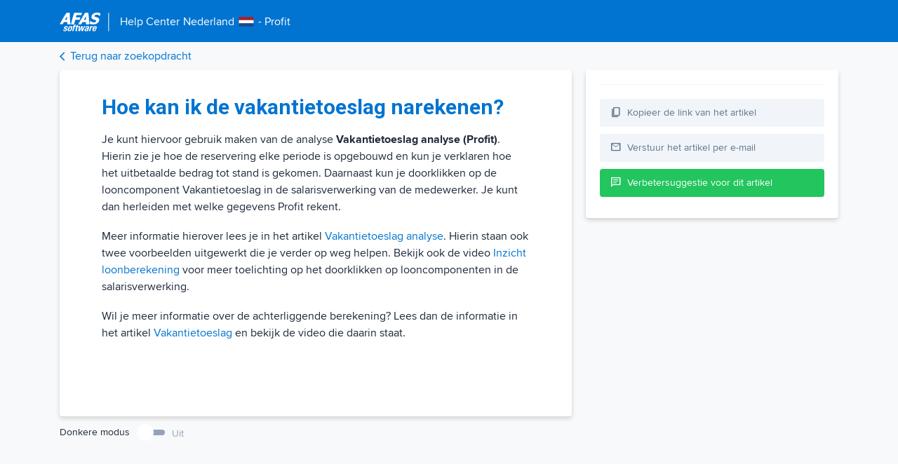

--- FILE ---
content_type: text/html; charset=utf-8
request_url: https://help.afas.nl/vraagantwoord/NL/SE/97975.htm
body_size: 4396
content:





<!DOCTYPE html>
<html data-theme="">
<head>
  <meta charset="utf-8" />
  <meta name="viewport" content="width=device-width, initial-scale=1.0" />
  <title>Hoe kan ik de vakantietoeslag narekenen? - Help Center Nederland</title>
  <script src="/js/CheckTheme.es5.min.js?v=ymDF0yabPu1j-Xk6kW24F6gmVA5bv23GGOKyiDceexw"></script>



  <!--
  <PageMap>
      <DataObject type="Document">
          <Attribute name="title">Hoe kan ik de vakantietoeslag narekenen?</Attribute>
          <Attribute name="last_update">2023-08-04</Attribute>
          <Attribute name="process">Landelijke regelgeving</Attribute>
          <Attribute name="workarea">Payroll</Attribute>
          <Attribute name="product">se</Attribute>
          <Attribute name="language">nl</Attribute>
          <Attribute name="description">Je kunt hiervoor gebruik maken van de analyse Vakantietoeslag analyse (Profit) . Hierin zie je hoe de reservering elke periode is opgebouwd en kun je verklaren hoe het uitbetaalde bedrag tot stand is gekomen. Daarnaast kun je doorklikken op de looncomponent Vakantietoeslag in de salarisverwerking va</Attribute>
      </DataObject>
  </PageMap>
  -->

  <meta property="og:image" content="https://help.afas.nl/images/afas-help-ogi.png">
  <meta property="og:title" content="Hoe kan ik de vakantietoeslag narekenen?" />
  <meta property="og:type" content="article" />
  <meta name="twitter:card" content="summary_large_image" />
  <meta name="twitter:image" content="https://help.afas.nl/images/afas-help-ogi.png" />
  <meta name="twitter:title" content="Hoe kan ik de vakantietoeslag narekenen?" />
  <meta name="description" content="Heb je een vraag? Of wil je meer weten over de inrichting van een functionaliteit? Het AFAS Help Center beantwoordt al je vragen over de software van AFAS." />
  <link rel="search" type="application/opensearchdescription+xml" href="opensearch.htm" title="AFAS Help Center" />
  <link href="/images/favicon.ico" rel="shortcut icon" type="image/x-icon" />
  <link rel="stylesheet" href="https://fonts.googleapis.com/css2?family=Material+Symbols+Outlined:opsz,wght,FILL,GRAD@48,400,0,0" />
  <script>
    var ALGOLIA_INSIGHTS_SRC = "/js/External/search-insights-2173.js";

    !function (e, a, t, n, s, i, c) {
      e.AlgoliaAnalyticsObject = s, e[s] = e[s] || function () {
        (e[s].queue = e[s].queue || []).push(arguments)
      }, i = a.createElement(t), c = a.getElementsByTagName(t)[0],
        i.async = 1, i.src = n, c.parentNode.insertBefore(i, c)
    }(window, document, "script", ALGOLIA_INSIGHTS_SRC, "aa");
  </script>
  <script>
    (function (w, d, s, l, i) {
      w[l] = w[l] || []; w[l].push({
        'gtm.start':
          new Date().getTime(), event: 'gtm.js'
      }); var f = d.getElementsByTagName(s)[0],
        j = d.createElement(s), dl = l != 'dataLayer' ? '&l=' + l : ''; j.async = true; j.src =
          'https://www.googletagmanager.com/gtm.js?id=' + i + dl; f.parentNode.insertBefore(j, f);
    })(window, document, 'script', 'dataLayer', 'GTM-M52B6FD');</script>

  <script async src="https://www.googletagmanager.com/gtag/js?id=UA-23804299-2"></script>
  <script>
    window.dataLayer = window.dataLayer || [];
    function gtag() { dataLayer.push(arguments); }
    gtag('js', new Date());
    gtag('config', 'UA-23804299-2');
  </script>

  
  
    <link href="https://fonts.googleapis.com/icon?family=Material+Icons" rel="stylesheet">
    <link href="/css/External/grid.min.css?v=4LqX8znoa5e65SqIqyDPOHl_24Y8_bAbFtQ-jit7Jw4" rel="stylesheet" />
    <link href="/css/DetailView.min.css?v=dcwE8A0l1GORaW-v_-gcamIZ56iKk7O4HWvh2k5ThRc" rel="stylesheet" />
  
</head>
<body>

  <!-- Google Tag Manager (noscript) -->
  <noscript>
    <iframe src="https://www.googletagmanager.com/ns.html?id=GTM-M52B6FD"
            height="0" width="0" style="display:none;visibility:hidden"></iframe>
  </noscript>
  <!-- End Google Tag Manager (noscript) -->

  <header>

    <div class="container">
      <div class="logo">
        <a href="/se">
          <div class="logodetail">
            <div class="logodetail-img">
              <img src="/images/afas-detail.png" />

            </div>
            <div class="logodetail-product">
              <div class="title">
                <div class="t-1">
                  Help Center
                </div>
                <div class="t-2">
                  Nederland
                </div>
                <div class="t-3">
                      <img src="/images/flags/netherlands.png" />
                  
                </div>
                <div class="t-4">
                  - Profit
                </div>
              </div>
                </div>
          </div>
        </a>
      </div>
    </div>
  </header>

  <div class="nav">
    <div class="container">
      <a href="javascript:history.back()" id="btn-Back">
        <div class="nav-back">
          <div class="nav-back-icon">
            <i class="material-icons">arrow_back_ios</i>
          </div>
          <div class="nav-back-label">
            Terug naar zoekopdracht
          </div>
        </div>
      </a>
    </div>
  </div>


  <div class="scrollTop">
    <div class="scrollTop-icon">
      <i class="material-icons">arrow_upward</i>
    </div>
    <div class="scrollTop-text">
      Naar boven
    </div>
  </div>

  
<script>
  var process = [];
  var workareas = [];
</script>

<div class="container content">
  <div class="detail">
    <div class="main-content">
          <div class="content-block">
            <div class="content-block-main">
              <div id="content">
                <span><body onload="if (isTOCLoaded()) {highlight('97975')}">
		<afas_aitdata><h1 id="t97975" class="heading1">Hoe kan ik de vakantietoeslag narekenen?</h1>
<p class="bodytext">Je kunt hiervoor gebruik maken van de analyse <span class="profitlink">Vakantietoeslag analyse (Profit)</span>. Hierin zie je hoe de reservering elke periode is opgebouwd en kun je verklaren hoe het uitbetaalde bedrag tot stand is gekomen. Daarnaast kun je doorklikken op de looncomponent Vakantietoeslag in de salarisverwerking van de medewerker. Je kunt dan herleiden met welke gegevens Profit rekent.</p>
<p class="bodytext"></p>
<p class="bodytext">Meer informatie hierover lees je in het artikel <a id="h72051" class="jumptemplate" title="Vakantietoeslag analyse" href="Hrm_WgImpl_HoliDy_Analyse.htm" target="_self">Vakantietoeslag analyse</a>. Hierin staan ook twee voorbeelden uitgewerkt die je verder op weg helpen. Bekijk ook de video <a class="externallinktemplate" title="" href="https://help.afas.nl/video/video_cbIHQjSpVZU%20" target="_blank">Inzicht loonberekening</a> voor meer toelichting op het doorklikken op looncomponenten in de salarisverwerking.</p>
<p class="bodytext"></p>
<p class="bodytext">Wil je meer informatie over de achterliggende berekening? Lees dan de informatie in het artikel <a id="h15230" class="jumptemplate" title="Vakantietoeslag" href="Hrm_WgImpl_HoliDy.htm" target="_self">Vakantietoeslag</a> en bekijk de video die daarin staat.</p>

</afas_aitdata>
	</body></span>
              </div>
            </div>
          </div>
    </div>


    <div class="right-content">
      <div class="sidebar">

          <div class="sidebar-relateditems">
            <div class="content-related-items">
              <h2 class="content-related-items-title">Gerelateerde artikelen</h2>

              <div id="relatedItemsHelp"></div>
              <div class="relatedItemsHelp content-related-items-showmore">
                <a href="#" class="relatedItemsHelp-Link content-related-items-showMoreLink">Toon meer</a>
              </div>
              <div id="relatedItemsVraagAntwoord"></div>
              <div class="relatedItemsVraagAntwoord content-related-items-showmore">
                <a href="#" class="relatedItemsVraagAntwoord-Link content-related-items-showMoreLink">Toon meer</a>
              </div>
              <div id="relatedItemsCaoReleasenote"></div>
              <div class="relatedItemsCaoReleasenote content-related-items-showmore">
                <a href="#" class="relatedItemsCaoReleasenote-Link content-related-items-showMoreLink">Toon meer</a>
              </div>
            </div>
          </div>

        <div class="sidebar-btn copy">
          <div class="sidebar-btn-icon">
            <span class="material-symbols-outlined copy-off">
              content_copy
            </span>
            <span class="material-symbols-outlined copy-on">
              done
            </span>
          </div>
          <div class="sidebar-btn-label">
            Kopieer de link van het artikel
          </div>
        </div>

        <a href="mailto:?subject=&body=" class="sendmail-link">
          <div class="sidebar-btn">
            <div class="sidebar-btn-icon">
              <span class="material-symbols-outlined">
                mail
              </span>
            </div>
            <div class="sidebar-btn-label">
              Verstuur het artikel per e-mail
            </div>
          </div>
        </a>
        <a href="https://klant.afas.nl/aanmaken-support-customer-care/help-center-aanvraag-profit?&amp;product=se&amp;workarea=Payroll&amp;utm_source=help.afas.nl&amp;utm_medium=verbetersuggestie-insturen" target="_blank">
          <div class="sidebar-btn sidebar-btn-green">
            <div class="sidebar-btn-icon">
              <span class="material-symbols-outlined">
                chat
              </span>
            </div>
            <div class="sidebar-btn-label">
              Verbetersuggestie voor dit artikel
            </div>
          </div>
        </a>
      </div>
    </div>
  </div>
</div>





<div class="container">


    <div class="dark">
      <div class="dark-text">
        Donkere modus
      </div>
      <div class="dark-select">
        <div class="dark-switch">
          <input type="checkbox" data-theme-toggle class="help-switch" id="darkModeSwitch">
          <label for="darkModeSwitch" class="dark-switch--label">Aan</label>
        </div>
      </div>
    </div>

    
</div>


  <script>
    window.kbId = "vraagantwoord_SE_97975";
    window.productId = "se";
    var lan = "NL";
  </script>

  
  
    <script src="/js/Theme.es5.min.js?v=MT0oAmxnYM57Ybx8oGbIonpYnBJSemNwW52LKyA1WbM"></script>
    <script src="/js/External/jquery.min.js?v=v0i6w-udnvWn9cBpdSAOCN6C2t48t9T7B2sZ_3xCpIQ"></script>
    <script src="/js/External/algoliasearch-486.js?v=Nx43Awbbc9LzTGOVqhcQ0IYug0RbKXNvXUEIKCTwzlc"></script>
    <script src="/js/External/instantsearch-4780.js?v=-XFR3WEPjsYN8sY1yOTmqQA0ywNRXx-iCf7q2ZLRPFE"></script>
    <script src="/js/External/search-insights-2173.js?v=HAfRhMFeZ5SPcpyZTy8nysoqb5UWve6bbPWQ5r2O-2o"></script>
    <script src="/js/Views.js?v=rchys8vB99HJBloI0UrbsX3pGQrsGZ8Hngk2fajnUaQ"></script>
  

  

  <script>
    var Help = {
      language: "nl",
      objectId: "vraagantwoord_SE_97975",
      product: "se",
      title: "Hoe kan ik de vakantietoeslag narekenen?"
    };
    var indexName = "afas_kb_nl";
  </script>



  
  
        <script src="/js/RelatedItems.es5.min.js?v=2Ngu1Ywwu_9XdzHqA8difWoIrtPWkXMFQAUTr5ztJQs"></script>

    <script src="/js/Analytics.es5.min.js?v=uNrwMKpkTRCJ-59cbVVlkcUG-ieu9U2Age9ZgBde5iA"></script>
    <script src="/js/Analytics.Init.es5.min.js?v=d_CbE1v4M1HPiByVQi3v-A3xCg6LMUxo--PPxZuHZK8"></script>
  


</body>
</html>


--- FILE ---
content_type: text/css
request_url: https://help.afas.nl/css/DetailView.min.css?v=dcwE8A0l1GORaW-v_-gcamIZ56iKk7O4HWvh2k5ThRc
body_size: 5428
content:
@import url("https://fonts.googleapis.com/css?family=Roboto:300,400,700");html{line-height:1.15;-webkit-text-size-adjust:100%;overflow-y:auto;}body{margin:0;}input{outline:0;}button,input,optgroup,select,textarea{font-family:inherit;font-size:100%;line-height:1.15;margin:0;}button,input{overflow:visible;}button,select{text-transform:none;}button,[type=button],[type=reset],[type=submit]{-webkit-appearance:button;}button::-moz-focus-inner,[type=button]::-moz-focus-inner,[type=reset]::-moz-focus-inner,[type=submit]::-moz-focus-inner{border-style:none;padding:0;}.container{width:100%;padding-right:15px;padding-left:15px;margin-right:auto;margin-left:auto;}@media(min-width:576px){.container{max-width:540px;}}@media(min-width:768px){.container{max-width:720px;}}@media(min-width:992px){.container{max-width:960px;}}@media(min-width:1200px){.container{max-width:1140px;}}@media(min-width:1480px){.container{max-width:1440px;}}.hidden{display:none!important;}*,*:before,*:after{box-sizing:border-box;}html{-webkit-text-size-adjust:100%;overflow-y:auto;}@font-face{font-family:"Proxima Nova";src:url("/fonts/ProximaNova-Regular.woff2") format("woff2"),url("/fonts/ProximaNova-Regular.woff") format("woff");}@font-face{font-family:"Proxima Nova";src:url("/fonts/ProximaNova-Bold.woff2") format("woff2"),url("/fonts/ProximaNova-Bold.woff") format("woff");font-weight:bold;}body{margin:0;font-family:"Proxima Nova",sans-serif;font-size:16px;font-weight:400;padding-top:100px;justify-content:center;}h1,h2,h3,h4{font-family:"Roboto",sans-serif;}h1{margin:0;}header{height:60px;position:fixed;top:0;width:100%;z-index:999;}header .logo{display:flex;padding-top:15px;align-items:center;}header .logo-img{padding-right:10px;}header .logo-img img{height:30px;width:65px;}header .logo-divider{color:#fff;font-size:24px;padding-right:10px;}header .logo-text{color:#fff;font-size:18px;}.dark-switch{margin-top:5px;}.dark-switch input[type=checkbox].help-switch{position:absolute;margin:8px 0 0 16px;display:none;}.dark-switch input[type=checkbox].help-switch+label{position:relative;padding:5px 0 0 50px;line-height:20px;font-size:14px;color:#94a3b8;}.dark-switch input[type=checkbox].help-switch+label:before{content:"";position:absolute;display:block;left:0;top:8px;width:40px;height:8px;border-radius:16px;background:#e2e8f0;-webkit-transition:all .3s;transition:all .3s;}.dark-switch input[type=checkbox].help-switch+label:after{content:"";position:absolute;display:block;left:0;top:0;width:24px;height:24px;border-radius:16px;background:#fff;-webkit-transition:all .3s;transition:all .3s;}.dark-switch input[type=checkbox].help-switch+label:hover:after{box-shadow:0 0 5px rgba(0,0,0,.3);}.dark-switch input[type=checkbox].help-switch:checked+label:after{margin-left:16px;}.dark-switch input[type=checkbox].help-switch:checked+label:before{background:#22c55e;}.dark-switch input[type=checkbox].help-switch+label:before{background:#94a3b8;}.dark{display:flex;font-size:14px;align-items:center;margin:10px 0 20px 0;}.dark-text{padding-right:10px;}.nav{position:fixed;top:60px;display:flex;align-items:center;width:100%;height:40px;z-index:999;}.nav a,.nav a:hover,.nav a:visited,.nav a:focus{text-decoration:none;}.nav-back{display:flex;align-items:center;}.nav-back-icon{padding-top:5px;}.nav-back .material-icons{font-size:15px;}.title{display:flex;align-items:center;}.title .t-1{padding-right:5px;}.title .t-3{padding-top:4px;padding-left:5px;padding-right:5px;}#content{margin-bottom:40px;padding:0 40px 40px 40px;}#content img{max-width:100%;height:auto;}#content h1{letter-spacing:0;font-weight:700;}#content h2:first-child,#content h3:first-child,#content h4:first-child,#content h5:first-child,#content h6:first-child{margin-top:20px;}html[data-theme=dark] body{--attentionBg:#2b3343;--attentionBorder:1px solid #333a4a;--attentionColor:#d9dde3;--header-first:#cbd5e1;color:#cbd5e1;background:#0f172a;}html[data-theme=dark] header{background:#1e293b;border-bottom:1px solid #475569;}html[data-theme=dark] mark{background:#334155;color:#cbd5e1;}html[data-theme=dark] .nav{background:#0f172a;}html[data-theme=dark] .nav a{text-decoration:none;color:#3393df;}html[data-theme=dark] a{text-decoration:none;color:#3393df;}html[data-theme=dark] .main-content{background:#1e293b;border:1px solid #475569;border-radius:8px;}html[data-theme=dark] .main-content h1{color:#e2e8f0;}html[data-theme=dark] p.subheading2{color:#cbd5e1;}html[data-theme=dark] .scrollTop{border:1px solid #475569;background:#1e293b;}html[data-theme=dark] .sidebar{background:#1e293b;border:1px solid #475569;border-radius:8px;}html[data-theme=dark] .sidebar a{color:#3393df;}html[data-theme=dark] .sidebar-relateditems{border-bottom:1px #475569 solid;}html[data-theme=dark] .sidebar-btn{background:#2b3343;color:#d9dde3;border:1px solid #333a4a;}html[data-theme=dark] .sidebar-btn span{color:#d9dde3;}html[data-theme=dark] .sidebar-btn:hover{background:#0074d0;}html[data-theme=dark] .sidebar-btn:hover a:hover{text-decoration:none;}html[data-theme=dark] .expandingblock{background:var(--attentionBg);border:1px solid #475569;border-radius:8px;}html[data-theme=light] body{color:#1e293b;background:#f7f9fa;--attentionBg:#f3f9fd;--attentionBorder:#e6f2fb;--attentionColor:$default;--header-first:#0078d7;}html[data-theme=light] header{background:#0074d0;}html[data-theme=light] .nav{background:#f7f9fa;}html[data-theme=light] a{text-decoration:none;color:#0074d0;}html[data-theme=light] .main-content{background:#fff;border-radius:4px;}html[data-theme=light] .main-content h1{color:#0074d0;}html[data-theme=light] mark{background:#e3eaee;}html[data-theme=light] p.subheading2{color:#1e293b;}html[data-theme=light] .scrollTop{border:1px #f2f5f8 solid;background:#fff;}html[data-theme=light] .sidebar{background:#fff;border-radius:4px;}html[data-theme=light] .sidebar-relateditems{border-bottom:1px #f2f5f8 solid;}html[data-theme=light] .sidebar-btn{background:#f1f5f9;color:#64748b;}html[data-theme=light] .sidebar-btn:hover{background:#f8fafc;}html[data-theme=light] .sidebar-btn-green{background:#22c55e;color:#fff;}html[data-theme=light] .sidebar-btn-green:hover{background:#4ade80;}html[data-theme=light] .sidebar-btn-green span{color:#fff;font-size:16px;}.procedureheading,.featureheading{color:var(--attentionColor);}.listbullet{color:var(--default);}.expandingblock{background:#fff;}.highlight{background:#f2f5f8;}ul.listbulletshading{background-color:var(--attentionBg);}.attentionheading,.attentionheading2{color:var(--attentionColor);}.attentionheading{color:var(--attentionColor);background-color:var(--attentionBg);border:1px solid var(--attentionBorder);border-bottom:0;}.listcontinueshading,.listcontinueshadingweb,.listcontinueshading2,.listcontinueshadingweb2{background-color:var(--attentionBg);border:1px solid var(--attentionBorder);}.attentionfooter,.attentionfooterweb{background-color:var(--attentionBg);border-color:var(--attentionBorder);border-bottom-color:var(--attentionBorder);}.heading1:first-child,.heading2:first-child,.heading3:first-child,.heading4:first-child,.heading5:first-child,.heading6:first-child,.heading7:first-child{color:var(--header-first);font-size:30px;font-weight:700;margin:10px 0;}.cao-status{background:#f1f5f9;color:#64748b;}.examplefooter,.examplefooterweb{background-color:var(--attentionBg);border-color:var(--attentionBorder);border-bottom-color:var(--attentionBorder);}.exampleheading,.exampleheadingweb{color:var(--attentionColor);background-color:var(--attentionBg);}.subheading2web{color:#005faa;}ul.listbulletshading{background-color:var(--attentionBg);}.listbreak{margin:0;}li.listbulletshading{background-color:var(--attentionBg);}.content-block-main a:hover{text-decoration:underline;}.detail{display:flex;flex-direction:row;}.detail .main-content{width:calc(100% - 380px);}.detail .right-content{width:360px;height:auto;margin-left:20px;}.content-related-items ol{padding-left:0;}ol{padding-left:25px;}ul,ol{list-style-type:none!important;margin:0;padding:0;padding-left:0;}.main-content{box-shadow:0 3px 6px rgba(0,0,0,.1607843137);padding:20px;line-height:1.5;}.main-content h1{margin:0;font-size:30px;margin:10px 0;}.sidebar{box-shadow:0 3px 6px rgba(0,0,0,.1607843137);padding:20px;}.sidebar a,.sidebar a:hover,.sidebar a:active,.sidebar a:visited,.sidebar a:focus{text-decoration:none;}.sidebar-relateditems{line-height:1.5;margin-bottom:20px;}.sidebar-relateditems h2{margin:0;margin:10px 0;font-size:30px;}.sidebar-relateditems .content-related-items-showmore{display:none;}.sidebar-btn{display:flex;align-items:center;justify-content:flex-start;height:40px;width:100%;margin-bottom:10px;cursor:pointer;border-radius:4px;transition:all ease-in-out .2s;}.sidebar-btn-icon{padding-left:15px;}.sidebar-btn-icon span{color:#64748b;font-size:16px;padding-top:2px;}.sidebar-btn-label{padding-left:8px;padding-bottom:1px;font-size:14px;}.ais-Hits-item{margin-bottom:10px;}.expandingblock{padding:10px 20px;margin-bottom:10px;box-shadow:0 2px 5px rgba(0,49,88,.3019607843);}#content img{max-width:100%;height:auto;}.expandClass{transition:transform .3s;transform:rotate(90deg);}#content video{max-width:100%;height:auto;}.animate-bounce{animation-name:bounce;animation-duration:1s;}@keyframes bounce{from,20%,53%,to{animation-timing-function:cubic-bezier(.215,.61,.355,1);transform:translate3d(0,0,0);}40%,43%{animation-timing-function:cubic-bezier(.755,.05,.855,.06);transform:translate3d(0,-30px,0) scaleY(1.1);}70%{animation-timing-function:cubic-bezier(.755,.05,.855,.06);transform:translate3d(0,-15px,0) scaleY(1.05);}80%{transition-timing-function:cubic-bezier(.215,.61,.355,1);transform:translate3d(0,0,0) scaleY(.95);}90%{transform:translate3d(0,-4px,0) scaleY(1.02);}}.bounce{animation-name:bounce;transform-origin:center bottom;}bullet{display:block;margin-top:5px;}.code2,.code{font-family:monospace;word-wrap:break-word;box-decoration-break:clone;}p.subheading{font-weight:700;margin-top:20px;}p.subheading2{margin-bottom:5px;font-size:18px;font-weight:700;margin-top:20px;}.cao-tag a:active,.cao-tag a:hover{text-decoration:none;}.cao-help--logo{text-align:center;}.content-related-items-showMoreLink{display:none;}.cao-status{display:flex;align-items:center;border-radius:4px;font-size:14px;height:40px;margin-bottom:10px;width:100%;transition:all ease-in-out .2s;}.cao-status a,.cao-status a:hover,.cao-status a:active,.cao-status a:visited,.cao-status a:focus{color:#64748b;}.cao-status:hover{background:#f8fafc;}.cao-status--icon{padding-left:5px;}.cao-status--description{padding-left:5px;padding-bottom:2px;}ul.listbulletshading{list-style-type:Disc;list-style-image:none;list-style-position:outside;margin-top:0;margin-bottom:0;padding-left:6pt;}ul.listbullet{padding-left:25px;list-style-type:Disc;margin-top:0;margin-bottom:0;}ul.listbullet li{list-style-type:Disc;}li.tablelistbullet{display:list-item;list-style-type:disc;}ul.tablelistbullet{padding-left:25px;}ol.listalpha2{list-style-type:Lower-Alpha;list-style-position:outside;}li.listalpha2{list-style-type:Lower-Alpha;list-style-position:outside;}ul.listbullet2{padding-left:20px;}.listbullet{font-style:normal;font-variant:normal;font-weight:normal;background-color:inherit;word-spacing:normal;letter-spacing:normal;vertical-align:baseline;text-decoration:none;text-transform:none;line-height:1.5;margin-top:3pt;margin-bottom:0;margin-left:0;margin-right:0;padding-top:0;padding-bottom:0;padding-left:0;padding-right:0;float:none;clear:none;text-align:left;text-indent:0;width:auto;height:auto;white-space:normal;}.tablesubheading{font-weight:700;}.tablebodytextcentered{text-align:center;}.subheading,.heading2,.heading3,.heading4,.heading5,.heading6,.heading7{word-spacing:normal;letter-spacing:normal;vertical-align:baseline;text-decoration:none;text-transform:none;line-height:normal;margin-left:0%;margin-right:0%;padding-top:0;padding-bottom:10px!important;padding-left:0;padding-right:0;margin-top:60px;float:none;clear:none;text-align:left;text-indent:0;width:auto;height:auto;white-space:normal;font-size:24px;font-weight:700;font-family:"Roboto",sans-serif;margin-bottom:20px;}.tableintopic,.tableintopic td,.tableintopic th,.tableintopic .tableheading,.tableintopic .bodytext,.tableintopic .tablebodytext{background:none!important;margin:0!important;padding:6px!important;border:0!important;}.tableintopic-scroll{display:block;overflow-x:auto;white-space:nowrap;width:100%;}.youtube-fs{width:100%;height:auto;display:block;}p.bodytext{padding-top:2px;padding-bottom:2px;margin-block-start:5px;margin-block-end:5px;}.tableintopic{margin-bottom:2em!important;}.tableintopic .tableheading{color:var(--header-first);font-weight:700;}.tableintopic .bodytext,.tableintopic .tablebodytext{padding:.2em!important;}.tableintopic{margin-top:20px!important;}.tableintopic tr{border-bottom:1px solid #c3cbd3;}.tableintopic tr:first-child{border-top:2px solid var(--header-first)!important;border-bottom:2px solid var(--header-first)!important;}div.fullscreen div.articlecontent div.articlepadding p{margin:0 0 0 0;}.tableheading{padding-top:3pt;padding-bottom:3pt;padding-left:3pt;padding-right:3pt;}ol{padding-left:25px;}ol.listnumber{list-style-position:outside;}.subheading2web{font-weight:bold;}li.listnumber{list-style-type:Decimal;}.feature{list-style-type:none;background-image:url(/images/feature.png);background-repeat:no-repeat;background-position:0 0;background-color:inherit;line-height:100%;margin-left:0;padding-top:0;padding-bottom:0;padding-left:20pt;padding-right:0;margin-bottom:15px;}ul.feature{list-style-type:none;padding:0;margin:0;list-style-image:none;list-style-position:outside;}li.listnumber2{list-style-type:none;background-image:url(/images/feature.png);background-repeat:no-repeat;background-position:0 0;background-color:inherit;line-height:200%;margin-left:0;padding-top:0;padding-bottom:0;padding-left:35pt;padding-right:0;}.nav-back-scroll{transition:all .2s ease-in;}mark{padding:0;}.procedureheading,.featureheading{font-size:16px;font-weight:bold;margin-top:20px;}.featureheading{margin-bottom:0;}.attentionheading,.listcontinueshading{margin:0 0 0 0;}.attentionheading{padding:8px;display:block;font-weight:bold;margin-top:5px;padding-bottom:5px;border-bottom:0;}.listcontinueshading,.listcontinueshadingweb,.listcontinueshading2,.listcontinueshadingweb2{padding:8px;display:block;border-top:0;border-bottom:0;}.listcontinueshading2{padding:0;margin:5px 0 10px 0;border:0;margin-bottom:0;}.attentionfooter,.attentionfooterweb{display:block;font-size:0;margin-bottom:6pt;border-bottom-style:solid;border-bottom-width:0;}.listbulletshading>.attentionfooter{margin-left:-20px;}.listbulletshading>.attentionfooter{margin-left:-20px;}ul.listvideo{padding-left:0;}.listvideo li{background:url(/images/video_icon.png) left 3px no-repeat;list-style:none;padding-left:45px;line-height:45px;}.profitlink,.demolink,.specialbold{font-weight:bold;color:var(--default);}.listcontinue{margin:0;}.listcontinue2{margin:0;}.exampleheading{margin:0;}.listbreak{margin:0;}li.listbulletshading{margin-left:20px;display:list-item;text-align:-webkit-match-parent;list-style-type:Disc;}li.listbullet2{display:list-item;list-style-type:circle;}.exampleheading,.exampleheadingweb{display:block;font-weight:bold;border:0;padding:8px;border-radius:4px 4px 0 0;}.examplefooter,.examplefooterweb{padding:8px;display:block;font-size:1pt;margin-bottom:6pt;border-bottom-style:solid;border-bottom-width:0;border-radius:0 0 4px 4px;margin:0 0 0 0;margin-bottom:10px;}.copy-on{display:none;}.heading7{display:block;font-size:1.5em;margin-block-start:.83em;margin-block-end:.83em;margin-inline-start:0;margin-inline-end:0;font-weight:bold;}.content-related-items{display:none;}.content-related-items-title{display:none;}.content-related-items-showmore{text-decoration:none;font-size:12px;}.content-related-items-showmore a,.content-related-items-showmore a:hover,.content-related-items-showmore a:active{color:#1a1f24;}.content-related-items-showmore a:hover:after{content:"...";}.content-related-items .relatedItemsVraagAntwoord-Link,.content-related-items .relatedItemsHelp-Link,.content-related-items .relatedItemsMelding-Link,.content-related-items .relatedItemsReleasenote-Link,.content-related-items .relatedItemsCaoReleasenote-Link{display:none;}.content-related-items h3{font-weight:400;margin-bottom:10px;}.content-related-items ol{padding-left:0;}.content-related-items ol a,.content-related-items ol a:hover,.content-related-items ol a:active{display:inline-block;font-weight:400;margin-bottom:10px;line-height:1.3em;text-decoration:none;word-wrap:break-word;width:99%;}.content-related-items ol a:hover{text-decoration:underline;}.expandingblocktemplate{margin:10px 0;}.expandingblocktemplate img{margin-right:5px;height:14px;}.logodetail{display:flex;flex-direction:row;align-items:center;color:#fff;height:auto;}.logodetail-img svg{width:76px;height:27px;}.logodetail-line{font-size:40px;}.logodetail-product{font-size:16px;padding-left:10px;color:#fff;padding-bottom:4px;}ol.listnumber+ul.listbulletshading{margin-left:25px;}p.listcontinueshading{border:0;}.scrollTop{display:none;box-shadow:0 3px 6px rgba(0,0,0,.1607843137);border-radius:4px;position:fixed;right:25px;bottom:25px;padding:5px;cursor:pointer;}.scrollTop-icon{display:flex;justify-content:center;}.scrollTop-icon .material-icons{color:#0074d0;}.scrollTop-text{font-size:14px;color:#0074d0;}@media(min-width:320px) and (max-width:1000px){#content{padding-left:10px;padding-right:10px;}.detail{flex-direction:column;}.detail .main-content{width:100%;margin-bottom:20px;}.detail .right-content{width:100%;margin-left:0;}}.tablebodytextright,.bodytextright{margin:0!important;padding:.2em!important;text-align:right;}

--- FILE ---
content_type: text/javascript
request_url: https://help.afas.nl/js/CheckTheme.es5.min.js?v=ymDF0yabPu1j-Xk6kW24F6gmVA5bv23GGOKyiDceexw
body_size: 512
content:
"use strict";function checkThemeSettings(n){var t=n.localStorageTheme,i=n.systemSettingDark;return t!==null?t:i.matches?"dark":"light"}(function(){var n=localStorage.getItem("theme"),t=window.matchMedia("(prefers-color-scheme: dark)"),i=checkThemeSettings({localStorageTheme:n,systemSettingDark:t});document.querySelector("html").setAttribute("data-theme",i)})();

--- FILE ---
content_type: text/javascript
request_url: https://help.afas.nl/js/Analytics.es5.min.js?v=uNrwMKpkTRCJ-59cbVVlkcUG-ieu9U2Age9ZgBde5iA
body_size: 915
content:
"use strict";var AlgoliaConversion={indexName:indexName,appId:"0F4JMO51O2",apiKey:"764d29de776465b679ee3870ddec89ff",sendUpVoteConversion:function(){var n=window.sessionStorage.getItem("queryID"),t=window.sessionStorage.getItem("objectID"),i=window.sessionStorage.getItem("userToken")||"anonymous-user";(aa("setUserToken",i),n!==null||t!==null)&&(aa("init",{appId:AlgoliaConversion.appId,apiKey:AlgoliaConversion.apiKey}),aa("convertedObjectIDsAfterSearch",{index:AlgoliaConversion.indexName,eventName:"Upvote",objectIDs:[t],queryID:n,userToken:i}),window.setTimeout(function(){document.querySelector(".upvoting").classList.add("disabled")},500))},sendConversion:function(){var n=window.sessionStorage.getItem("queryID"),t=window.sessionStorage.getItem("objectID"),i=window.sessionStorage.getItem("userToken")||"anonymous-user";(aa("setUserToken",i),n!==null||t!==null)&&(aa("init",{appId:AlgoliaConversion.appId,apiKey:AlgoliaConversion.apiKey}),aa("convertedObjectIDsAfterSearch",{index:AlgoliaConversion.indexName,eventName:"Upvote",objectIDs:[t],queryID:n,userToken:i}))},sendDownVoteConversion:function(){},sendMediaStartedConversion:function(){var n=window.sessionStorage.getItem("queryID"),t=window.sessionStorage.getItem("objectID"),i=window.sessionStorage.getItem("userToken")||"anonymous-user";(aa("setUserToken",i),n!==null||t!==null)&&(aa("init",{appId:AlgoliaConversion.appId,apiKey:AlgoliaConversion.apiKey}),aa("convertedObjectIDsAfterSearch",{index:AlgoliaConversion.indexName,eventName:"Video started",objectIDs:[t],queryID:n,userToken:i}))},sendMinuteConversion:function(){window.setTimeout(function(){var n=window.sessionStorage.getItem("queryID"),t=window.sessionStorage.getItem("objectID"),i=window.sessionStorage.getItem("userToken")||"anonymous-user";(aa("setUserToken",i),n!==null||t!==null)&&(aa("init",{appId:AlgoliaConversion.appId,apiKey:AlgoliaConversion.apiKey}),aa("convertedObjectIDsAfterSearch",{index:AlgoliaConversion.indexName,eventName:"1 minute on article",objectIDs:[t],queryID:n,userToken:i}))},6e4)},sendClickPosition:function(n,t,i){console.log("position, queryId, objectId",n,t,i);window.setTimeout(function(){var u=window.sessionStorage.getItem("userToken")||"anonymous-user",r;(aa("setUserToken",u),t!==null||i!==null)&&(aa("init",{appId:AlgoliaConversion.appId,apiKey:AlgoliaConversion.apiKey}),r={index:AlgoliaConversion.indexName,eventName:"Click",objectIDs:[i],queryID:t,userToken:u,positions:[n]},console.log(r),aa("clickedObjectIDsAfterSearch",r))},500)},sendViewConversion:function(){window.setTimeout(function(){var n=window.sessionStorage.getItem("queryID"),t=window.sessionStorage.getItem("objectID"),i=window.sessionStorage.getItem("userToken")||"anonymous-user";(aa("setUserToken",i),n!==null||t!==null)&&(aa("init",{appId:AlgoliaConversion.appId,apiKey:AlgoliaConversion.apiKey}),aa("convertedObjectIDsAfterSearch",{index:AlgoliaConversion.indexName,eventName:"View",objectIDs:[t],queryID:n,userToken:i}))},500)}};

--- FILE ---
content_type: text/javascript
request_url: https://help.afas.nl/js/Theme.es5.min.js?v=MT0oAmxnYM57Ybx8oGbIonpYnBJSemNwW52LKyA1WbM
body_size: 704
content:
"use strict";function updateButton(n){var t=n.buttonEl,r=n.isDark,i=r?on:off;t.setAttribute("aria-label",i);t.innerText=i}function updateCheckbox(n){var f=n.buttonEl,r=n.isDark,t="Aan",i="Uit",u;lan==="en"&&(t="On",i="Off");lan==="fr"&&(t="Sur",i="Désactivé");u=r?t:i;document.querySelector(".dark-switch--label").innerHTML=u;f.checked=r?!0:!1}function updateTheme(n){var t=n.theme;document.querySelector("html").setAttribute("data-theme",t)}document.addEventListener("DOMContentLoaded",function(){var n=document.querySelector("html").getAttribute("data-theme"),t=document.querySelector("[data-theme-toggle]");updateCheckbox({buttonEl:t,isDark:n==="dark"});t.addEventListener("click",function(){var i=n==="dark"?"light":"dark";localStorage.setItem("theme",i);updateCheckbox({buttonEl:t,isDark:i==="dark"});updateTheme({theme:i});n=i})});

--- FILE ---
content_type: text/javascript
request_url: https://help.afas.nl/js/External/instantsearch-4780.js?v=-XFR3WEPjsYN8sY1yOTmqQA0ywNRXx-iCf7q2ZLRPFE
body_size: 127929
content:
/*! InstantSearch.js 4.78.0 | © Algolia, Inc. and contributors; MIT License | https://github.com/algolia/instantsearch */
!function (e, t) { "object" == typeof exports && "undefined" != typeof module ? module.exports = t() : "function" == typeof define && define.amd ? define(t) : (e = e || self).instantsearch = t() }(this, function () { "use strict"; var a = 0; function o(t, e) { var n, r = Object.keys(t); return Object.getOwnPropertySymbols && (n = Object.getOwnPropertySymbols(t), e && (n = n.filter(function (e) { return Object.getOwnPropertyDescriptor(t, e).enumerable })), r.push.apply(r, n)), r } function E(t) { for (var e = 1; e < arguments.length; e++) { var n = null != arguments[e] ? arguments[e] : {}; e % 2 ? o(Object(n), !0).forEach(function (e) { T(t, e, n[e]) }) : Object.getOwnPropertyDescriptors ? Object.defineProperties(t, Object.getOwnPropertyDescriptors(n)) : o(Object(n)).forEach(function (e) { Object.defineProperty(t, e, Object.getOwnPropertyDescriptor(n, e)) }) } return t } function c(e) { e = function (e, t) { if ("object" != typeof e || !e) return e; var n = e[Symbol.toPrimitive]; if (void 0 === n) return ("string" === t ? String : Number)(e); if ("object" != typeof (n = n.call(e, t || "default"))) return n; throw new TypeError("@@toPrimitive must return a primitive value.") }(e, "string"); return "symbol" == typeof e ? e : String(e) } function D(e) { return (D = "function" == typeof Symbol && "symbol" == typeof Symbol.iterator ? function (e) { return typeof e } : function (e) { return e && "function" == typeof Symbol && e.constructor === Symbol && e !== Symbol.prototype ? "symbol" : typeof e })(e) } function W(e, t) { if (!(e instanceof t)) throw new TypeError("Cannot call a class as a function") } function $(e, t) { for (var n = 0; n < t.length; n++) { var r = t[n]; r.enumerable = r.enumerable || !1, r.configurable = !0, "value" in r && (r.writable = !0), Object.defineProperty(e, c(r.key), r) } } function B(e, t, n) { return t && $(e.prototype, t), n && $(e, n), Object.defineProperty(e, "prototype", { writable: !1 }), e } function T(e, t, n) { return (t = c(t)) in e ? Object.defineProperty(e, t, { value: n, enumerable: !0, configurable: !0, writable: !0 }) : e[t] = n, e } function g() { return (g = Object.assign ? Object.assign.bind() : function (e) { for (var t = 1; t < arguments.length; t++) { var n, r = arguments[t]; for (n in r) Object.prototype.hasOwnProperty.call(r, n) && (e[n] = r[n]) } return e }).apply(this, arguments) } function q(e, t) { if ("function" != typeof t && null !== t) throw new TypeError("Super expression must either be null or a function"); e.prototype = Object.create(t && t.prototype, { constructor: { value: e, writable: !0, configurable: !0 } }), Object.defineProperty(e, "prototype", { writable: !1 }), t && Q(e, t) } function U(e) { return (U = Object.setPrototypeOf ? Object.getPrototypeOf.bind() : function (e) { return e.__proto__ || Object.getPrototypeOf(e) })(e) } function Q(e, t) { return (Q = Object.setPrototypeOf ? Object.setPrototypeOf.bind() : function (e, t) { return e.__proto__ = t, e })(e, t) } function V(e) { if (null == e) throw new TypeError("Cannot destructure " + e) } function j(e, t) { if (null == e) return {}; var n, r = function (e, t) { if (null == e) return {}; for (var n, r = {}, i = Object.keys(e), a = 0; a < i.length; a++)n = i[a], 0 <= t.indexOf(n) || (r[n] = e[n]); return r }(e, t); if (Object.getOwnPropertySymbols) for (var i = Object.getOwnPropertySymbols(e), a = 0; a < i.length; a++)n = i[a], 0 <= t.indexOf(n) || Object.prototype.propertyIsEnumerable.call(e, n) && (r[n] = e[n]); return r } function y(e) { if (void 0 === e) throw new ReferenceError("this hasn't been initialised - super() hasn't been called"); return e } function K(n) { var r = function () { if ("undefined" == typeof Reflect || !Reflect.construct) return !1; if (Reflect.construct.sham) return !1; if ("function" == typeof Proxy) return !0; try { return Boolean.prototype.valueOf.call(Reflect.construct(Boolean, [], function () { })), !0 } catch (e) { return !1 } }(); return function () { var e, t = U(n), t = (e = r ? (e = U(this).constructor, Reflect.construct(t, arguments, e)) : t.apply(this, arguments), this); if (e && ("object" == typeof e || "function" == typeof e)) return e; if (void 0 !== e) throw new TypeError("Derived constructors may only return object or undefined"); return y(t) } } function k(e, t) { return function (e) { if (Array.isArray(e)) return e }(e) || function (e, t) { var n = null == e ? null : "undefined" != typeof Symbol && e[Symbol.iterator] || e["@@iterator"]; if (null != n) { var r, i, a, s, o = [], c = !0, u = !1; try { if (a = (n = n.call(e)).next, 0 === t) { if (Object(n) !== n) return; c = !1 } else for (; !(c = (r = a.call(n)).done) && (o.push(r.value), o.length !== t); c = !0); } catch (e) { u = !0, i = e } finally { try { if (!c && null != n.return && (s = n.return(), Object(s) !== s)) return } finally { if (u) throw i } } return o } }(e, t) || z(e, t) || function () { throw new TypeError("Invalid attempt to destructure non-iterable instance.\nIn order to be iterable, non-array objects must have a [Symbol.iterator]() method.") }() } function P(e) { return function (e) { if (Array.isArray(e)) return J(e) }(e) || function (e) { if ("undefined" != typeof Symbol && null != e[Symbol.iterator] || null != e["@@iterator"]) return Array.from(e) }(e) || z(e) || function () { throw new TypeError("Invalid attempt to spread non-iterable instance.\nIn order to be iterable, non-array objects must have a [Symbol.iterator]() method.") }() } function z(e, t) { var n; if (e) return "string" == typeof e ? J(e, t) : "Map" === (n = "Object" === (n = Object.prototype.toString.call(e).slice(8, -1)) && e.constructor ? e.constructor.name : n) || "Set" === n ? Array.from(e) : "Arguments" === n || /^(?:Ui|I)nt(?:8|16|32)(?:Clamped)?Array$/.test(n) ? J(e, t) : void 0 } function J(e, t) { (null == t || t > e.length) && (t = e.length); for (var n = 0, r = new Array(t); n < t; n++)r[n] = e[n]; return r } function w() { } function Z(e, t) { return e } function Y(e) { return Object.prototype.toString.call(e).slice(8, -1) } function p(e, t) { if (void 0 === e || "function" != typeof e) throw new Error("The render function is not valid (received type ".concat(Y(e), ").\n\n").concat(t)) } function X(e) { var t = e.helper, e = e.attributesToClear, e = void 0 === e ? [] : e, n = t.state.setPage(0), n = e.reduce(function (e, t) { return n.isNumericRefined(t) ? e.removeNumericRefinement(t) : n.isHierarchicalFacet(t) ? e.removeHierarchicalFacetRefinement(t) : n.isDisjunctiveFacet(t) ? e.removeDisjunctiveFacetRefinement(t) : n.isConjunctiveFacet(t) ? e.removeFacetRefinement(t) : e }, n); return n = -1 !== e.indexOf("query") ? n.setQuery("") : n } var G = { "&": "&amp;", "<": "&lt;", ">": "&gt;", '"': "&quot;", "'": "&#39;" }, ee = /[&<>"']/g, te = RegExp(ee.source); var ne = { "&amp;": "&", "&lt;": "<", "&gt;": ">", "&quot;": '"', "&#39;": "'" }, re = /&(amp|quot|lt|gt|#39);/g, ie = RegExp(re.source); function ae(e) { return e && ie.test(e) ? e.replace(re, function (e) { return ne[e] }) : e } function se(e) { if ("object" === D(t = e) && null !== t && "[object Object]" === (null === (t = e) ? void 0 === t ? "[object Undefined]" : "[object Null]" : Object.prototype.toString.call(t))) { var t; if (null === Object.getPrototypeOf(e)) return 1; for (var n = e; null !== Object.getPrototypeOf(n);)n = Object.getPrototypeOf(n); return Object.getPrototypeOf(e) === n } } var O = { highlightPreTag: "__ais-highlight__", highlightPostTag: "__/ais-highlight__" }, u = { highlightPreTag: "<mark>", highlightPostTag: "</mark>" }; function oe(e) { return ((e = e) && te.test(e) ? e.replace(ee, function (e) { return G[e] }) : e).replace(new RegExp(O.highlightPreTag, "g"), u.highlightPreTag).replace(new RegExp(O.highlightPostTag, "g"), u.highlightPostTag) } function ce(n) { return se(n) && "string" != typeof n.value ? Object.keys(n).reduce(function (e, t) { return E(E({}, e), {}, T({}, t, ce(n[t]))) }, {}) : Array.isArray(n) ? n.map(ce) : E(E({}, n), {}, { value: oe(n.value) }) } function ue(e) { return void 0 === e.__escaped && ((e = e.map(function (e) { e = g({}, (V(e), e)); return e._highlightResult && (e._highlightResult = ce(e._highlightResult)), e._snippetResult && (e._snippetResult = ce(e._snippetResult)), e })).__escaped = !0), e } function le(e) { var t = u.highlightPreTag, n = u.highlightPostTag; return e.map(function (e) { return e.isHighlighted ? t + e.value + n : e.value }).join("") } function de(e) { var h = e.instantSearchInstance, f = e.helper, m = e.attribute, p = e.widgetType; return function () { for (var e = arguments.length, t = new Array(e), n = 0; n < e; n++)t[n] = arguments[n]; var r, i, a, s = t[1], o = t[2], o = void 0 === o ? "Filter Applied" : o, c = t[3], c = void 0 === c ? {} : c, u = k(t[0].split(":"), 2), l = u[0], u = u[1], d = "string" == typeof m ? m : m(s); 1 === t.length && "object" === D(t[0]) ? h.sendEventToInsights(t[0]) : "click" === l && 2 <= t.length && t.length <= 4 && (i = d, a = s, ((r = f).state.isHierarchicalFacet(i) ? r.state.isHierarchicalFacetRefined(i, a) : r.state.isConjunctiveFacet(i) ? r.state.isFacetRefined(i, a) : r.state.isDisjunctiveFacetRefined(i, a)) || h.sendEventToInsights({ insightsMethod: "clickedFilters", widgetType: p, eventType: l, eventModifier: u, payload: E({ eventName: o, index: (null == (r = f.lastResults) ? void 0 : r.index) || f.state.index, filters: ["".concat(d, ":").concat(s)] }, c), attribute: d })) } } function he(e) { return btoa(encodeURIComponent(JSON.stringify(e))) } function fe(e) { return JSON.parse(decodeURIComponent(atob(e))) } function me(e) { var r, i, a, s, o, t, c, u, l = e.helper, d = e.widgetType, n = (e.methodName, e.args), e = e.instantSearchInstance; return 1 === n.length && "object" === D(n[0]) ? [n[0]] : (t = k(n[0].split(":"), 2), r = t[0], i = t[1], t = n[1], a = n[2], s = n[3] || {}, !t || !("click" !== r && "conversion" !== r || a) || 0 === (n = Array.isArray(t) ? t : [t]).length ? [] : (o = n[0].__queryID, t = function (e, t) { for (var n = 1 < arguments.length && void 0 !== t ? t : 20, r = [], i = 0; i < Math.ceil(e.length / n); i++)r.push(e.slice(i * n, (i + 1) * n)); return r }(n), c = t.map(function (e) { return e.map(function (e) { return e.objectID }) }), u = t.map(function (e) { return e.map(function (e) { return e.__position }) }), "view" === r ? "idle" !== e.status ? [] : t.map(function (e, t) { var n; return { insightsMethod: "viewedObjectIDs", widgetType: d, eventType: r, payload: E({ eventName: a || "Hits Viewed", index: (null == (n = l.lastResults) ? void 0 : n.index) || l.state.index, objectIDs: c[t] }, s), hits: e, eventModifier: i } }) : "click" === r ? t.map(function (e, t) { var n; return { insightsMethod: "clickedObjectIDsAfterSearch", widgetType: d, eventType: r, payload: E({ eventName: a || "Hit Clicked", index: (null == (n = l.lastResults) ? void 0 : n.index) || l.state.index, queryID: o, objectIDs: c[t], positions: u[t] }, s), hits: e, eventModifier: i } }) : "conversion" === r ? t.map(function (e, t) { var n; return { insightsMethod: "convertedObjectIDsAfterSearch", widgetType: d, eventType: r, payload: E({ eventName: a || "Hit Converted", index: (null == (n = l.lastResults) ? void 0 : n.index) || l.state.index, queryID: o, objectIDs: c[t] }, s), hits: e, eventModifier: i } }) : [])) } function pe(e) { var r = e.instantSearchInstance, i = e.helper, a = e.widgetType, s = {}, o = void 0; return function () { for (var e = arguments.length, t = new Array(e), n = 0; n < e; n++)t[n] = arguments[n]; me({ widgetType: a, helper: i, methodName: "sendEvent", args: t, instantSearchInstance: r }).forEach(function (e) { "click" === e.eventType && "internal" === e.eventModifier && s[e.eventType] || (s[e.eventType] = !0, r.sendEventToInsights(e)) }), clearTimeout(o), o = setTimeout(function () { s = {} }, 0) } } function ge(e) { var i = e.helper, a = e.widgetType, s = e.instantSearchInstance; return function () { for (var e = arguments.length, t = new Array(e), n = 0; n < e; n++)t[n] = arguments[n]; var r = me({ widgetType: a, helper: i, methodName: "bindEvent", args: t, instantSearchInstance: s }); return r.length ? "data-insights-event=".concat(he(r)) : "" } } function N(e) { return "ais.index" === e.$$type } function ve(t, e) { var n = t[e.getIndexId()] || {}; e.getHelper().setState(e.getWidgetSearchParameters(e.getHelper().state, { uiState: n })), e.getWidgets().filter(N).forEach(function (e) { return ve(t, e) }) } function ye(r, i) { var a = null; return function () { for (var e = arguments.length, n = new Array(e), t = 0; t < e; t++)n[t] = arguments[t]; return new Promise(function (e, t) { a && clearTimeout(a), a = setTimeout(function () { a = null, Promise.resolve(r.apply(void 0, n)).then(e).catch(t) }, i) }) } } var be = Promise.resolve(); function Re(r) { function e() { for (var e = arguments.length, t = new Array(e), n = 0; n < e; n++)t[n] = arguments[n]; null === i && (i = be.then(function () { i = null, a ? a = !1 : r.apply(void 0, t) })) } var i = null, a = !1; return e.wait = function () { if (null === i) throw new Error("The deferred function should be called before calling `wait()`"); return i }, e.cancel = function () { null !== i && (a = !0) }, e } function l() { for (var e = arguments.length, t = new Array(e), n = 0; n < e; n++)t[n] = arguments[n]; var r = t.map(function (e) { return t = (e = e).name, e = e.connector, ["https://www.algolia.com/doc/api-reference/widgets/", t, "/js/", void 0 !== e && e ? "#connector" : ""].join(""); var t }).join(", "); return function (e) { return [e, "See documentation: ".concat(r)].filter(Boolean).join("\n\n") } } function Se(e) { return "number" == typeof e && e < 0 || "string" == typeof e ? String(e).replace(/^-/, "\\-") : e } function _e(e, t) { for (var n, r = 0; r < e.length; r++)if (t(n = e[r], r, e)) return n } var we = /^(-?\d+(?:\.\d+)?),\s*(-?\d+(?:\.\d+)?)$/; function Pe(e) { if (Array.isArray(e)) { var t = e, n = k(t, 1)[0], r = (n = k(void 0 === n ? [void 0, void 0, void 0, void 0] : n, 4))[0], i = n[1], a = n[2], n = n[3]; if (r && i && a && n) return { northEast: { lat: r, lng: i }, southWest: { lat: a, lng: n } }; throw new Error('Invalid value for "insideBoundingBox" parameter: ['.concat(t, "]")) } r = e, a = (i = k(r.split(",").map(parseFloat), 4))[0], n = i[1], t = i[2], i = i[3]; if (a && n && t && i) return { northEast: { lat: a, lng: n }, southWest: { lat: t, lng: i } }; throw new Error('Invalid value for "insideBoundingBox" parameter: "'.concat(r, '"')) } function x(e) { var t, n = "string" == typeof e, r = n ? document.querySelector(e) : e; if ((t = r) instanceof HTMLElement || Boolean(t) && 0 < t.nodeType) return r; throw t = "Container must be `string` or `HTMLElement`.", n && (t += " Unable to find ".concat(e)), new Error(t) } function Ne(e) { var t = u.highlightPostTag, n = u.highlightPreTag, e = e.split(n), n = e.shift(), r = n ? [{ value: n, isHighlighted: !1 }] : []; return e.forEach(function (e) { e = e.split(t); r.push({ value: e[0], isHighlighted: !0 }), "" !== e[1] && r.push({ value: e[1], isHighlighted: !1 }) }), r } var xe = new RegExp(/\w/i); function Ie(e, t) { return (Array.isArray(t) ? t : t.split(".")).reduce(function (e, t) { return e && e[t] }, e) } function Ce(e, t, n, r, i) { var a, i = 4 < arguments.length && void 0 !== i ? i : [], s = { type: t, attribute: n, name: r, escapedValue: Se(r) }, o = _e(i, function (e) { return e.name === n }); if ("hierarchical" === t) { for (var i = e.getHierarchicalFacetByName(n), c = r.split(i.separator), u = 0; void 0 !== o && u < c.length; ++u)!function (t) { var n; o = o && o.data && _e(Object.keys(o.data).map((n = o.data, function (e) { return n[e] })), function (e) { return e.name === c[t] }) }(u); a = o && o.count } else a = o && o.data && o.data[s.name]; return void 0 !== a && (s.count = a), o && void 0 !== o.exhaustive && (s.exhaustive = o.exhaustive), s } function Fe(e, n, t) { var t = 2 < arguments.length && void 0 !== t && t, r = e || {}, i = [], e = n.facetsRefinements, a = void 0 === e ? {} : e, e = n.facetsExcludes, s = void 0 === e ? {} : e, e = n.disjunctiveFacetsRefinements, o = void 0 === e ? {} : e, e = n.hierarchicalFacetsRefinements, c = void 0 === e ? {} : e, e = n.numericRefinements, u = void 0 === e ? {} : e, e = n.tagRefinements, e = void 0 === e ? [] : e; return Object.keys(a).forEach(function (t) { a[t].forEach(function (e) { i.push(Ce(n, "facet", t, e, r.facets)) }) }), Object.keys(s).forEach(function (t) { s[t].forEach(function (e) { i.push({ type: "exclude", attribute: t, name: e, exclude: !0 }) }) }), Object.keys(o).forEach(function (t) { o[t].forEach(function (e) { i.push(Ce(n, "disjunctive", t, "string" == typeof (e = e) ? e.replace(/^\\-/, "-") : e, r.disjunctiveFacets)) }) }), Object.keys(c).forEach(function (t) { c[t].forEach(function (e) { i.push(Ce(n, "hierarchical", t, e, r.hierarchicalFacets)) }) }), Object.keys(u).forEach(function (n) { var r = u[n]; Object.keys(r).forEach(function (e) { var t = e, e = r[t]; (Array.isArray(e) ? e : [e]).forEach(function (e) { i.push({ type: "numeric", attribute: n, name: "".concat(e), numericValue: e, operator: t }) }) }) }), e.forEach(function (e) { i.push({ type: "tag", attribute: "_tags", name: e }) }), t && n.query && n.query.trim() && i.push({ attribute: "query", type: "query", name: n.query, query: n.query }), i } function Ee(e, t) { var n = null == (n = e.getWidgetRenderState) ? void 0 : n.call(e, t), t = null; if (n && n.widgetParams && ((n = n.widgetParams).attribute ? t = n.attribute : Array.isArray(n.attributes) && (t = n.attributes[0])), "string" != typeof t) throw new Error("Could not find the attribute of the widget:\n\n".concat(JSON.stringify(e), "\n\nPlease check whether the widget's getWidgetRenderState returns widgetParams.attribute correctly.")); return t } function Te(e, n, r) { return e.map(function (e, t) { return E(E({}, e), {}, { __position: r * n + t + 1 }) }) } function je(e, t) { return t ? e.map(function (e) { return E(E({}, e), {}, { __queryID: t }) }) : e } function ke(a, i) { var e, s, t; i && ("transporter" in a && !a._cacheHydrated || a._useCache && "function" == typeof a.addAlgoliaAgent) && (e = [Object.keys(i).reduce(function (e, t) { var t = i[t], n = t.state, r = t.requestParams, t = t.results, t = t && n ? t.map(function (e, t) { return E({ indexName: n.index || e.index }, null != r && r[t] || e.params ? { params: Oe((null == r ? void 0 : r[t]) || e.params.split("&").reduce(function (e, t) { var t = k(t.split("="), 2), n = t[0], t = t[1]; return e[n] = t ? decodeURIComponent(t) : "", e }, {})) } : {}) }) : []; return e.concat(t) }, [])], t = Object.keys(i).reduce(function (e, t) { t = i[t].results; return t ? e.concat(t) : e }, []), "transporter" in a && !a._cacheHydrated && (a._cacheHydrated = !0, s = a.search.bind(a), a.search = function (e) { for (var t = arguments.length, n = new Array(1 < t ? t - 1 : 0), r = 1; r < t; r++)n[r - 1] = arguments[r]; var i = Array.isArray(e) ? e.map(function (e) { return E(E({}, e), {}, { params: Oe(e.params) }) }) : Oe(e.requestBody.params); return a.transporter.responsesCache.get({ method: "search", args: [i].concat(n) }, function () { return s.apply(void 0, [e].concat(n)) }) }, a.transporter.responsesCache.set({ method: "search", args: e }, { results: t })), "transporter" in a || (t = "/1/indexes/*/queries_body_".concat(JSON.stringify({ requests: e })), a.cache = E(E({}, a.cache), {}, T({}, t, JSON.stringify({ results: Object.keys(i).map(function (e) { return i[e].results }) }))))) } function Oe(n) { return Object.keys(n).map(function (e) { return function (e) { for (var t = arguments.length, n = new Array(1 < t ? t - 1 : 0), r = 1; r < t; r++)n[r - 1] = arguments[r]; var i = 0; return e.replace(/%s/g, function () { return encodeURIComponent(n[i++]) }) }("%s=%s", e, (t = n[e], "[object Object]" === Object.prototype.toString.call(t) || "[object Array]" === Object.prototype.toString.call(t) ? JSON.stringify(n[e]) : n[e])); var t }).join("&") } function Le(e) { return e !== Object(e) } function Me(e, t) { if (e === t) return 1; if (Le(e) || Le(t) || "function" == typeof e || "function" == typeof t) return e === t; if (Object.keys(e).length === Object.keys(t).length) { for (var n = 0, r = Object.keys(e); n < r.length; n++) { var i = r[n]; if (!(i in t)) return; if (!Me(e[i], t[i])) return } return 1 } } function b(e) { return "number" == typeof e && isFinite(e) } function He(e) { return 1 === e.button || e.altKey || e.ctrlKey || e.metaKey || e.shiftKey } function Ae(e) { return e.filter(function (e, t, n) { return n.indexOf(e) === t }) } var De = ["facets", "disjunctiveFacets", "facetsRefinements", "facetsExcludes", "disjunctiveFacetsRefinements", "numericRefinements", "tagRefinements", "hierarchicalFacets", "hierarchicalFacetsRefinements", "ruleContexts"], We = function (e, t) { t.facets, t.disjunctiveFacets, t.facetsRefinements, t.facetsExcludes, t.disjunctiveFacetsRefinements, t.numericRefinements, t.tagRefinements, t.hierarchicalFacets, t.hierarchicalFacetsRefinements, t.ruleContexts; t = j(t, De); return e.setQueryParameters(t) }, $e = function (e, t) { return t.facets.reduce(function (e, t) { return e.addFacet(t) }, e) }, Be = function (e, t) { return t.disjunctiveFacets.reduce(function (e, t) { return e.addDisjunctiveFacet(t) }, e) }, qe = function (e, t) { return e.setQueryParameters({ hierarchicalFacets: t.hierarchicalFacets.reduce(function (e, t) { var n = function (e, t) { if (Array.isArray(e)) for (var n = 0; n < e.length; n++)if (t(e[n])) return n; return -1 }(e, function (e) { return e.name === t.name }); return -1 === n ? e.concat(t) : ((e = e.slice()).splice(n, 1, t), e) }, e.hierarchicalFacets) }) }, Ue = function (e, t) { return t.tagRefinements.reduce(function (e, t) { return e.addTagRefinement(t) }, e) }, Qe = function (e, t) { return e.setQueryParameters({ facetsRefinements: E(E({}, e.facetsRefinements), t.facetsRefinements) }) }, Ve = function (e, t) { return e.setQueryParameters({ facetsExcludes: E(E({}, e.facetsExcludes), t.facetsExcludes) }) }, Ke = function (e, t) { return e.setQueryParameters({ disjunctiveFacetsRefinements: E(E({}, e.disjunctiveFacetsRefinements), t.disjunctiveFacetsRefinements) }) }, ze = function (e, t) { return e.setQueryParameters({ numericRefinements: E(E({}, e.numericRefinements), t.numericRefinements) }) }, Je = function (e, t) { return e.setQueryParameters({ hierarchicalFacetsRefinements: E(E({}, e.hierarchicalFacetsRefinements), t.hierarchicalFacetsRefinements) }) }, Ze = function (e, t) { t = Ae([].concat(e.ruleContexts).concat(t.ruleContexts).filter(Boolean)); return 0 < t.length ? e.setQueryParameters({ ruleContexts: t }) : e }, Ye = function () { for (var e = arguments.length, t = new Array(e), n = 0; n < e; n++)t[n] = arguments[n]; return t.reduce(function (e, t) { e = Je(e, t), e = qe(e, t), e = Ue(e, t), e = ze(e, t), e = Ke(e, t), e = Ve(e, t), e = Qe(e, t), e = Be(e, t), e = Ze(e, t), e = $e(e, t); return We(e, t) }) }; function Xe(n, r) { return null == n ? n : Object.keys(n).reduce(function (e, t) { return 0 <= r.indexOf(t) || (e[t] = n[t]), e }, {}) } function Ge(e) { var t = e.start, n = void 0 === t ? 0 : t, t = e.end, e = e.step, e = void 0 === e ? 1 : e, r = 0 === e ? 1 : e, e = Math.round((t - n) / r); return P(Array(e)).map(function (e, t) { return n + t * r }) } function et(e, t, n) { var r = t.getHelper(); return { uiState: n, helper: r, parent: t, instantSearchInstance: e, state: r.state, renderState: e.renderState, templatesConfig: e.templatesConfig, createURL: t.createURL, scopedResults: [], searchMetadata: { isSearchStalled: "stalled" === e.status }, status: e.status, error: e.error } } function tt(e, t, n) { var n = t.getResultsForWidget(n), r = t.getHelper(); return { helper: r, parent: t, instantSearchInstance: e, results: n, scopedResults: t.getScopedResults(), state: n && "_state" in n ? n._state : r.state, renderState: e.renderState, templatesConfig: e.templatesConfig, createURL: t.createURL, searchMetadata: { isSearchStalled: "stalled" === e.status }, status: e.status, error: e.error } } function nt(i) { return i.some(function (e) { return e.isHighlighted }) ? i.map(function (e, t) { return E(E({}, e), {}, { isHighlighted: (n = (e = i)[t = t], r = (null == (r = i[t + 1]) ? void 0 : r.isHighlighted) || !0, t = (null == (e = i[t - 1]) ? void 0 : e.isHighlighted) || !0, !(xe.test(ae(n.value)) || t !== r ? n.isHighlighted : t)) }); var n, r }) : i.map(function (e) { return E(E({}, e), {}, { isHighlighted: !1 }) }) } function rt(e, t) { t = (1 < arguments.length && void 0 !== t ? t : { fallback: function () { } }).fallback; return "undefined" == typeof window ? t() : e({ window: window }) } function it(e) { return Array.isArray(e) ? e : [e] } function at(y) { var b = 1 < arguments.length && void 0 !== arguments[1] ? arguments[1] : w; return p(y, st()), function (e) { var r, n, i, a, s, o, c, u, t = e || {}, l = t.queryLanguages, d = t.attributesForPrediction, h = t.nbHits, f = void 0 === h ? 1 : h, h = t.renderDebounceTime, m = t.searchDebounceTime, p = void 0 === m ? 100 : m, m = t.escapeHTML, g = void 0 === m || m, m = t.extraParameters, v = void 0 === m ? {} : m; if (l && 0 !== l.length) return r = function (e) { var t = ++n; return Promise.resolve(e).then(function (e) { return a && t < i ? a : (i = t, a = e) }) }, s = [], o = !(i = n = -1), c = ye(y, (a = void 0) === h ? 100 : h), { $$type: "ais.answers", init: function (e) { var t = e.state, n = e.instantSearchInstance; if ("function" != typeof n.client.initIndex) throw new Error(st("`algoliasearch` <5 required.")); n = n.client.initIndex(t.index); if ("function" != typeof n.findAnswers) throw new Error(st("`algoliasearch` >= 4.8.0 required.")); u = ye(n.findAnswers, p), y(E(E({}, this.getWidgetRenderState(e)), {}, { instantSearchInstance: e.instantSearchInstance }), !0) }, render: function (t) { var n = this, e = t.state.query; e ? (s = [], o = !0, y(E(E({}, this.getWidgetRenderState(t)), {}, { instantSearchInstance: t.instantSearchInstance }), !1), r(u(e, l, E(E({}, v), {}, { nbHits: f, attributesForPrediction: d }))).then(function (e) { e && (g && 0 < e.hits.length && (e.hits = ue(e.hits)), e = je(Te(e.hits, 0, f), e.queryID), s = e, o = !1, c(E(E({}, n.getWidgetRenderState(t)), {}, { instantSearchInstance: t.instantSearchInstance }), !1)) })) : (o = !(s = []), y(E(E({}, this.getWidgetRenderState(t)), {}, { instantSearchInstance: t.instantSearchInstance }), !1)) }, getRenderState: function (e, t) { return E(E({}, e), {}, { answers: this.getWidgetRenderState(t) }) }, getWidgetRenderState: function () { return { hits: s, isLoading: o, widgetParams: e } }, dispose: function (e) { e = e.state; return b(), e }, getWidgetSearchParameters: function (e) { return e } }; throw new Error(st("The `queryLanguages` expects an array of strings.")) } } var st = l({ name: "answers", connector: !0 }); function n() { this._events = this._events || {}, this._maxListeners = this._maxListeners || void 0 } var ot = n; function ct(e) { return "function" == typeof e } function ut(e) { return "object" == typeof e && null !== e } function lt(e) { return void 0 === e } n.prototype._events = void 0, n.prototype._maxListeners = void 0, n.defaultMaxListeners = 10, n.prototype.setMaxListeners = function (e) { if ("number" != typeof e || e < 0 || isNaN(e)) throw TypeError("n must be a positive number"); return this._maxListeners = e, this }, n.prototype.emit = function (e) { var t, n, r, i, a, s, o; if ((this._events || (this._events = {}), "error" === e) && (!this._events.error || ut(this._events.error) && !this._events.error.length)) throw (o = arguments[1]) instanceof Error ? o : ((s = new Error('Uncaught, unspecified "error" event. (' + o + ")")).context = o, s); if (lt(t = this._events[e])) return !1; if (ct(t)) switch (arguments.length) { case 1: t.call(this); break; case 2: t.call(this, arguments[1]); break; case 3: t.call(this, arguments[1], arguments[2]); break; default: r = Array.prototype.slice.call(arguments, 1), t.apply(this, r) } else if (ut(t)) for (r = Array.prototype.slice.call(arguments, 1), n = (a = t.slice()).length, i = 0; i < n; i++)a[i].apply(this, r); return !0 }, n.prototype.on = n.prototype.addListener = function (e, t) { if (ct(t)) return this._events || (this._events = {}), this._events.newListener && this.emit("newListener", e, ct(t.listener) ? t.listener : t), this._events[e] ? ut(this._events[e]) ? this._events[e].push(t) : this._events[e] = [this._events[e], t] : this._events[e] = t, ut(this._events[e]) && !this._events[e].warned && (t = lt(this._maxListeners) ? n.defaultMaxListeners : this._maxListeners) && 0 < t && this._events[e].length > t && (this._events[e].warned = !0, console.error("(node) warning: possible EventEmitter memory leak detected. %d listeners added. Use emitter.setMaxListeners() to increase limit.", this._events[e].length), "function" == typeof console.trace) && console.trace(), this; throw TypeError("listener must be a function") }, n.prototype.once = function (e, t) { var n; if (ct(t)) return n = !1, r.listener = t, this.on(e, r), this; throw TypeError("listener must be a function"); function r() { this.removeListener(e, r), n || (n = !0, t.apply(this, arguments)) } }, n.prototype.removeListener = function (e, t) { var n, r, i, a; if (!ct(t)) throw TypeError("listener must be a function"); if (this._events && this._events[e]) if (i = (n = this._events[e]).length, r = -1, n === t || ct(n.listener) && n.listener === t) delete this._events[e], this._events.removeListener && this.emit("removeListener", e, t); else if (ut(n)) { for (a = i; 0 < a--;)if (n[a] === t || n[a].listener && n[a].listener === t) { r = a; break } if (r < 0) return this; 1 === n.length ? (n.length = 0, delete this._events[e]) : n.splice(r, 1), this._events.removeListener && this.emit("removeListener", e, t) } return this }, n.prototype.removeAllListeners = function (e) { var t, n; if (this._events) if (this._events.removeListener) if (0 === arguments.length) { for (t in this._events) "removeListener" !== t && this.removeAllListeners(t); this.removeAllListeners("removeListener"), this._events = {} } else { if (ct(n = this._events[e])) this.removeListener(e, n); else if (n) for (; n.length;)this.removeListener(e, n[n.length - 1]); delete this._events[e] } else 0 === arguments.length ? this._events = {} : this._events[e] && delete this._events[e]; return this }, n.prototype.listeners = function (e) { e = this._events && this._events[e] ? ct(this._events[e]) ? [this._events[e]] : this._events[e].slice() : []; return e }, n.prototype.listenerCount = function (e) { if (this._events) { e = this._events[e]; if (ct(e)) return 1; if (e) return e.length } return 0 }, n.listenerCount = function (e, t) { return e.listenerCount(t) }; var dt = function (e, t) { e.prototype = Object.create(t.prototype, { constructor: { value: e, enumerable: !1, writable: !0, configurable: !0 } }) }; function ht(e, t, n) { this.main = e, this.fn = t, this.recommendFn = n, this.lastResults = null, this.lastRecommendResults = null } dt(ht, ot), ht.prototype.detach = function () { this.removeAllListeners(), this.main.detachDerivedHelper(this) }, ht.prototype.getModifiedState = function (e) { return this.fn(e) }, ht.prototype.getModifiedRecommendState = function (e) { return this.recommendFn(e) }; var ft = ht; var mt = function (e) { return "string" != typeof e ? e : String(e).replace(/^-/, "\\-") }, pt = function (e) { return "string" != typeof e ? e : e.replace(/^\\-/, "-") }; function gt(e) { return "function" == typeof e || Array.isArray(e) || "[object Object]" === Object.prototype.toString.call(e) } function vt(e, t) { var n, r; if (e !== t) for (var i in t) Object.prototype.hasOwnProperty.call(t, i) && "__proto__" !== i && "constructor" !== i && (n = t[i], void 0 !== (r = e[i]) && void 0 === n || (gt(r) && gt(n) ? e[i] = vt(r, n) : e[i] = "object" == typeof (r = n) && null !== r ? vt(Array.isArray(r) ? [] : {}, r) : r)); return e } var yt = function (e) { gt(e) || (e = {}); for (var t = 1, n = arguments.length; t < n; t++) { var r = arguments[t]; gt(r) && vt(e, r) } return e }; var bt = function (e) { return e && 0 < Object.keys(e).length }; var Rt = function (e, t) { if (null === e) return {}; for (var n, r = {}, i = Object.keys(e), a = 0; a < i.length; a++)n = i[a], 0 <= t.indexOf(n) || (r[n] = e[n]); return r }; function St(e) { this.params = (e = e || {}).params || [] } St.prototype = { constructor: St, addParams: function (e) { var t = this.params.slice(); return t.push(e), new St({ params: t }) }, removeParams: function (t) { return new St({ params: this.params.filter(function (e) { return e.$$id !== t }) }) }, addFrequentlyBoughtTogether: function (e) { return this.addParams(Object.assign({}, e, { model: "bought-together" })) }, addRelatedProducts: function (e) { return this.addParams(Object.assign({}, e, { model: "related-products" })) }, addTrendingItems: function (e) { return this.addParams(Object.assign({}, e, { model: "trending-items" })) }, addTrendingFacets: function (e) { return this.addParams(Object.assign({}, e, { model: "trending-facets" })) }, addLookingSimilar: function (e) { return this.addParams(Object.assign({}, e, { model: "looking-similar" })) }, _buildQueries: function (t, n) { return this.params.filter(function (e) { return void 0 === n[e.$$id] }).map(function (e) { e = Object.assign({}, e, { indexName: t, threshold: e.threshold || 0 }); return delete e.$$id, e }) } }; var _t = St; function wt(e, t) { this._state = e, this._rawResults = {}; var n = this; e.params.forEach(function (e) { e = e.$$id; n[e] = t[e], n._rawResults[e] = t[e] }) } wt.prototype = { constructor: wt }; var Pt = wt; function Nt(n) { return Object.keys(n).sort().reduce(function (e, t) { return e[t] = n[t], e }, {}) } function xt() { return Array.prototype.slice.call(arguments).reduceRight(function (t, n) { return Object.keys(Object(n)).forEach(function (e) { void 0 !== n[e] && (void 0 !== t[e] && delete t[e], t[e] = n[e]) }), t }, {}) } var d = { _getQueries: function (o, c) { var u = []; return u.push({ indexName: o, params: d._getHitsSearchParams(c) }), c.getRefinedDisjunctiveFacets().forEach(function (e) { u.push({ indexName: o, params: d._getDisjunctiveFacetSearchParams(c, e) }) }), c.getRefinedHierarchicalFacets().forEach(function (e) { var a, s = c.getHierarchicalFacetByName(e), e = c.getHierarchicalRefinement(e), r = c._getHierarchicalFacetSeparator(s); 0 < e.length && 1 < e[0].split(r).length && (a = e[0].split(r).slice(0, -1).reduce(function (e, t, n) { return e.concat({ attribute: s.attributes[n], value: 0 === n ? t : [e[e.length - 1].value, t].join(r) }) }, [])).forEach(function (e, t) { e = d._getDisjunctiveFacetSearchParams(c, e.attribute, 0 === t); function r(t) { return s.attributes.some(function (e) { return e === t.split(":")[0] }) } var n = (e.facetFilters || []).reduce(function (e, t) { var n; return Array.isArray(t) && 0 < (n = t.filter(function (e) { return !r(e) })).length && e.push(n), "string" != typeof t || r(t) || e.push(t), e }, []), i = a[t - 1]; 0 < t ? e.facetFilters = n.concat(i.attribute + ":" + i.value) : 0 < n.length ? e.facetFilters = n : delete e.facetFilters, u.push({ indexName: o, params: e }) }) }), u }, _getCompositionQueries: function (e) { return [{ compositionID: e.index, requestBody: { params: d._getCompositionHitsSearchParams(e) } }] }, _getHitsSearchParams: function (e) { var t = e.facets.concat(e.disjunctiveFacets).concat(d._getHitsHierarchicalFacetsAttributes(e)).sort(), n = d._getFacetFilters(e), r = d._getNumericFilters(e), i = d._getTagFilters(e), a = {}; return 0 < t.length && (a.facets = -1 < t.indexOf("*") ? ["*"] : t), 0 < i.length && (a.tagFilters = i), 0 < n.length && (a.facetFilters = n), 0 < r.length && (a.numericFilters = r), Nt(yt({}, e.getQueryParams(), a)) }, _getCompositionHitsSearchParams: function (e) { var t = e.facets.concat(e.disjunctiveFacets.map(function (e) { return "disjunctive(" + e + ")" })).concat(d._getHitsHierarchicalFacetsAttributes(e)).sort(), n = d._getFacetFilters(e), r = d._getNumericFilters(e), i = d._getTagFilters(e), a = {}, t = (0 < t.length && (a.facets = -1 < t.indexOf("*") ? ["*"] : t), 0 < i.length && (a.tagFilters = i), 0 < n.length && (a.facetFilters = n), 0 < r.length && (a.numericFilters = r), e.getQueryParams()); return delete t.highlightPreTag, delete t.highlightPostTag, delete t.index, Nt(yt({}, t, a)) }, _getDisjunctiveFacetSearchParams: function (e, t, n) { var r = d._getFacetFilters(e, t, n), i = d._getNumericFilters(e, t), a = d._getTagFilters(e), s = { hitsPerPage: 0, page: 0, analytics: !1, clickAnalytics: !1 }, a = (0 < a.length && (s.tagFilters = a), e.getHierarchicalFacetByName(t)); return s.facets = a ? d._getDisjunctiveHierarchicalFacetAttribute(e, a, n) : t, 0 < i.length && (s.numericFilters = i), 0 < r.length && (s.facetFilters = r), Nt(yt({}, e.getQueryParams(), s)) }, _getNumericFilters: function (e, i) { var a; return e.numericFilters || (a = [], Object.keys(e.numericRefinements).forEach(function (r) { var t = e.numericRefinements[r] || {}; Object.keys(t).forEach(function (n) { var e = t[n] || []; i !== r && e.forEach(function (e) { var t; Array.isArray(e) ? (t = e.map(function (e) { return r + n + e }), a.push(t)) : a.push(r + n + e) }) }) }), a) }, _getTagFilters: function (e) { return e.tagFilters || e.tagRefinements.join(",") }, _getFacetFilters: function (s, o, c) { var u = [], e = s.facetsRefinements || {}, n = (Object.keys(e).sort().forEach(function (t) { (e[t] || []).slice().sort().forEach(function (e) { u.push(t + ":" + e) }) }), s.facetsExcludes || {}), r = (Object.keys(n).sort().forEach(function (t) { (n[t] || []).sort().forEach(function (e) { u.push(t + ":-" + e) }) }), s.disjunctiveFacetsRefinements || {}), l = (Object.keys(r).sort().forEach(function (t) { var n, e = r[t] || []; t !== o && e && 0 !== e.length && (n = [], e.slice().sort().forEach(function (e) { n.push(t + ":" + e) }), u.push(n)) }), s.hierarchicalFacetsRefinements || {}); return Object.keys(l).sort().forEach(function (e) { var t = (l[e] || [])[0]; if (void 0 !== t) { var n, r = s.getHierarchicalFacetByName(e), i = s._getHierarchicalFacetSeparator(r), a = s._getHierarchicalRootPath(r); if (o === e) { if (-1 === t.indexOf(i) || !a && !0 === c || a && a.split(i).length === t.split(i).length) return; t = a ? (n = a.split(i).length - 1, a) : (n = t.split(i).length - 2, t.slice(0, t.lastIndexOf(i))) } else n = t.split(i).length - 1; (e = r.attributes[n]) && u.push([e + ":" + t]) } }), u }, _getHitsHierarchicalFacetsAttributes: function (i) { return i.hierarchicalFacets.reduce(function (e, t) { var n, r = i.getHierarchicalRefinement(t.name)[0]; return r ? (n = i._getHierarchicalFacetSeparator(t), r = r.split(n).length, n = t.attributes.slice(0, r + 1), e.concat(n)) : (e.push(t.attributes[0]), e) }, []) }, _getDisjunctiveHierarchicalFacetAttribute: function (e, t, n) { var r, i = e._getHierarchicalFacetSeparator(t); return !0 === n ? (n = 0, (r = e._getHierarchicalRootPath(t)) && (n = r.split(i).length), [t.attributes[n]]) : (r = (e.getHierarchicalRefinement(t.name)[0] || "").split(i).length - 1, t.attributes.slice(0, 1 + r)) }, getSearchForFacetQuery: function (e, t, n, r) { r = r.isDisjunctiveFacet(e) ? r.clearRefinements(e) : r, t = { facetQuery: t, facetName: e }; return "number" == typeof n && (t.maxFacetHits = n), Nt(yt({}, d._getHitsSearchParams(r), t)) } }, It = d, v = function (e, t) { if (Array.isArray(e)) for (var n = 0; n < e.length; n++)if (t(e[n])) return e[n] }; var Ct = function (n, r) { return n.filter(function (e, t) { return -1 < r.indexOf(e) && n.indexOf(e) === t }) }; var Ft = function e(t) { if ("number" == typeof t) return t; if ("string" == typeof t) return parseFloat(t); if (Array.isArray(t)) return t.map(e); throw new Error("The value should be a number, a parsable string or an array of those.") }, Et = { addRefinement: function (e, t, n) { var r; return Et.isRefined(e, t, n) ? e : (n = "" + n, n = e[t] ? e[t].concat(n) : [n], (r = {})[t] = n, xt(r, e)) }, removeRefinement: function (e, n, t) { var r; return void 0 === t ? Et.clearRefinement(e, function (e, t) { return n === t }) : (r = "" + t, Et.clearRefinement(e, function (e, t) { return n === t && r === e })) }, toggleRefinement: function (e, t, n) { if (void 0 === n) throw new Error("toggleRefinement should be used with a value"); return Et.isRefined(e, t, n) ? Et.removeRefinement(e, t, n) : Et.addRefinement(e, t, n) }, clearRefinement: function (i, a, s) { var o, e; return void 0 === a ? bt(i) ? {} : i : "string" == typeof a ? Rt(i, [a]) : "function" == typeof a ? (o = !1, e = Object.keys(i).reduce(function (e, t) { var n = i[t] || [], r = n.filter(function (e) { return !a(e, t, s) }); return r.length !== n.length && (o = !0), e[t] = r, e }, {}), o ? e : i) : void 0 }, isRefined: function (e, t, n) { var r = Boolean(e[t]) && 0 < e[t].length; return void 0 !== n && r ? -1 !== e[t].indexOf("" + n) : r } }, r = Et; function Tt(e, n) { return Array.isArray(e) && Array.isArray(n) ? e.length === n.length && e.every(function (e, t) { return Tt(n[t], e) }) : e === n } function s(e) { var r = e ? s._parseNumbers(e) : {}, i = (void 0 === r.userToken || null !== (e = r.userToken) && /^[a-zA-Z0-9_-]{1,64}$/.test(e) || console.warn("[algoliasearch-helper] The `userToken` parameter is invalid. This can lead to wrong analytics.\n  - Format: [a-zA-Z0-9_-]{1,64}"), this.facets = r.facets || [], this.disjunctiveFacets = r.disjunctiveFacets || [], this.hierarchicalFacets = r.hierarchicalFacets || [], this.facetsRefinements = r.facetsRefinements || {}, this.facetsExcludes = r.facetsExcludes || {}, this.disjunctiveFacetsRefinements = r.disjunctiveFacetsRefinements || {}, this.numericRefinements = r.numericRefinements || {}, this.tagRefinements = r.tagRefinements || [], this.hierarchicalFacetsRefinements = r.hierarchicalFacetsRefinements || {}, this); Object.keys(r).forEach(function (e) { var t = -1 !== s.PARAMETERS.indexOf(e), n = void 0 !== r[e]; !t && n && (i[e] = r[e]) }) } s.PARAMETERS = Object.keys(new s), s._parseNumbers = function (i) { var r, a; return i instanceof s ? i : (r = {}, ["aroundPrecision", "aroundRadius", "getRankingInfo", "minWordSizefor2Typos", "minWordSizefor1Typo", "page", "maxValuesPerFacet", "distinct", "minimumAroundRadius", "hitsPerPage", "minProximity"].forEach(function (e) { var t, n = i[e]; "string" == typeof n && (t = parseFloat(n), r[e] = isNaN(t) ? n : t) }), Array.isArray(i.insideBoundingBox) && (r.insideBoundingBox = i.insideBoundingBox.map(function (e) { return Array.isArray(e) ? e.map(function (e) { return parseFloat(e) }) : e })), i.numericRefinements && (a = {}, Object.keys(i.numericRefinements).forEach(function (n) { var r = i.numericRefinements[n] || {}; a[n] = {}, Object.keys(r).forEach(function (e) { var t = r[e].map(function (e) { return Array.isArray(e) ? e.map(function (e) { return "string" == typeof e ? parseFloat(e) : e }) : "string" == typeof e ? parseFloat(e) : e }); a[n][e] = t }) }), r.numericRefinements = a), yt(i, r)) }, s.make = function (e) { var n = new s(e); return (e.hierarchicalFacets || []).forEach(function (e) { var t; e.rootPath && 0 === (t = (n = 0 < (t = n.getHierarchicalRefinement(e.name)).length && 0 !== t[0].indexOf(e.rootPath) ? n.clearRefinements(e.name) : n).getHierarchicalRefinement(e.name)).length && (n = n.toggleHierarchicalFacetRefinement(e.name, e.rootPath)) }), n }, s.validate = function (e, t) { t = t || {}; return e.tagFilters && t.tagRefinements && 0 < t.tagRefinements.length ? new Error("[Tags] Cannot switch from the managed tag API to the advanced API. It is probably an error, if it is really what you want, you should first clear the tags with clearTags method.") : 0 < e.tagRefinements.length && t.tagFilters ? new Error("[Tags] Cannot switch from the advanced tag API to the managed API. It is probably an error, if it is not, you should first clear the tags with clearTags method.") : e.numericFilters && t.numericRefinements && bt(t.numericRefinements) ? new Error("[Numeric filters] Can't switch from the advanced to the managed API. It is probably an error, if this is really what you want, you have to first clear the numeric filters.") : bt(e.numericRefinements) && t.numericFilters ? new Error("[Numeric filters] Can't switch from the managed API to the advanced. It is probably an error, if this is really what you want, you have to first clear the numeric filters.") : null }, s.prototype = { constructor: s, clearRefinements: function (e) { e = { numericRefinements: this._clearNumericRefinements(e), facetsRefinements: r.clearRefinement(this.facetsRefinements, e, "conjunctiveFacet"), facetsExcludes: r.clearRefinement(this.facetsExcludes, e, "exclude"), disjunctiveFacetsRefinements: r.clearRefinement(this.disjunctiveFacetsRefinements, e, "disjunctiveFacet"), hierarchicalFacetsRefinements: r.clearRefinement(this.hierarchicalFacetsRefinements, e, "hierarchicalFacet") }; return e.numericRefinements === this.numericRefinements && e.facetsRefinements === this.facetsRefinements && e.facetsExcludes === this.facetsExcludes && e.disjunctiveFacetsRefinements === this.disjunctiveFacetsRefinements && e.hierarchicalFacetsRefinements === this.hierarchicalFacetsRefinements ? this : this.setQueryParameters(e) }, clearTags: function () { return void 0 === this.tagFilters && 0 === this.tagRefinements.length ? this : this.setQueryParameters({ tagFilters: void 0, tagRefinements: [] }) }, setIndex: function (e) { return e === this.index ? this : this.setQueryParameters({ index: e }) }, setQuery: function (e) { return e === this.query ? this : this.setQueryParameters({ query: e }) }, setPage: function (e) { return e === this.page ? this : this.setQueryParameters({ page: e }) }, setFacets: function (e) { return this.setQueryParameters({ facets: e }) }, setDisjunctiveFacets: function (e) { return this.setQueryParameters({ disjunctiveFacets: e }) }, setHitsPerPage: function (e) { return this.hitsPerPage === e ? this : this.setQueryParameters({ hitsPerPage: e }) }, setTypoTolerance: function (e) { return this.typoTolerance === e ? this : this.setQueryParameters({ typoTolerance: e }) }, addNumericRefinement: function (e, t, n) { var r, n = Ft(n); return this.isNumericRefined(e, t, n) ? this : ((r = yt({}, this.numericRefinements))[e] = yt({}, r[e]), r[e][t] ? (r[e][t] = r[e][t].slice(), r[e][t].push(n)) : r[e][t] = [n], this.setQueryParameters({ numericRefinements: r })) }, getConjunctiveRefinements: function (e) { return this.isConjunctiveFacet(e) && this.facetsRefinements[e] || [] }, getDisjunctiveRefinements: function (e) { return this.isDisjunctiveFacet(e) && this.disjunctiveFacetsRefinements[e] || [] }, getHierarchicalRefinement: function (e) { return this.hierarchicalFacetsRefinements[e] || [] }, getExcludeRefinements: function (e) { return this.isConjunctiveFacet(e) && this.facetsExcludes[e] || [] }, removeNumericRefinement: function (n, r, e) { var i = e; return void 0 !== i ? this.isNumericRefined(n, r, i) ? this.setQueryParameters({ numericRefinements: this._clearNumericRefinements(function (e, t) { return t === n && e.op === r && Tt(e.val, Ft(i)) }) }) : this : void 0 !== r ? this.isNumericRefined(n, r) ? this.setQueryParameters({ numericRefinements: this._clearNumericRefinements(function (e, t) { return t === n && e.op === r }) }) : this : this.isNumericRefined(n) ? this.setQueryParameters({ numericRefinements: this._clearNumericRefinements(function (e, t) { return t === n }) }) : this }, getNumericRefinements: function (e) { return this.numericRefinements[e] || {} }, getNumericRefinement: function (e, t) { return this.numericRefinements[e] && this.numericRefinements[e][t] }, _clearNumericRefinements: function (s) { var o, t, e; return void 0 === s ? bt(this.numericRefinements) ? {} : this.numericRefinements : "string" == typeof s ? Rt(this.numericRefinements, [s]) : "function" == typeof s ? (o = !1, t = this.numericRefinements, e = Object.keys(t).reduce(function (e, r) { var i = t[r], a = {}, i = i || {}; return Object.keys(i).forEach(function (t) { var e = i[t] || [], n = []; e.forEach(function (e) { s({ val: e, op: t }, r, "numeric") || n.push(e) }), n.length !== e.length && (o = !0), a[t] = n }), e[r] = a, e }, {}), o ? e : this.numericRefinements) : void 0 }, addFacet: function (e) { return this.isConjunctiveFacet(e) ? this : this.setQueryParameters({ facets: this.facets.concat([e]) }) }, addDisjunctiveFacet: function (e) { return this.isDisjunctiveFacet(e) ? this : this.setQueryParameters({ disjunctiveFacets: this.disjunctiveFacets.concat([e]) }) }, addHierarchicalFacet: function (e) { if (this.isHierarchicalFacet(e.name)) throw new Error("Cannot declare two hierarchical facets with the same name: `" + e.name + "`"); return this.setQueryParameters({ hierarchicalFacets: this.hierarchicalFacets.concat([e]) }) }, addFacetRefinement: function (e, t) { if (this.isConjunctiveFacet(e)) return r.isRefined(this.facetsRefinements, e, t) ? this : this.setQueryParameters({ facetsRefinements: r.addRefinement(this.facetsRefinements, e, t) }); throw new Error(e + " is not defined in the facets attribute of the helper configuration") }, addExcludeRefinement: function (e, t) { if (this.isConjunctiveFacet(e)) return r.isRefined(this.facetsExcludes, e, t) ? this : this.setQueryParameters({ facetsExcludes: r.addRefinement(this.facetsExcludes, e, t) }); throw new Error(e + " is not defined in the facets attribute of the helper configuration") }, addDisjunctiveFacetRefinement: function (e, t) { if (this.isDisjunctiveFacet(e)) return r.isRefined(this.disjunctiveFacetsRefinements, e, t) ? this : this.setQueryParameters({ disjunctiveFacetsRefinements: r.addRefinement(this.disjunctiveFacetsRefinements, e, t) }); throw new Error(e + " is not defined in the disjunctiveFacets attribute of the helper configuration") }, addTagRefinement: function (e) { return this.isTagRefined(e) ? this : (e = { tagRefinements: this.tagRefinements.concat(e) }, this.setQueryParameters(e)) }, removeFacet: function (t) { return this.isConjunctiveFacet(t) ? this.clearRefinements(t).setQueryParameters({ facets: this.facets.filter(function (e) { return e !== t }) }) : this }, removeDisjunctiveFacet: function (t) { return this.isDisjunctiveFacet(t) ? this.clearRefinements(t).setQueryParameters({ disjunctiveFacets: this.disjunctiveFacets.filter(function (e) { return e !== t }) }) : this }, removeHierarchicalFacet: function (t) { return this.isHierarchicalFacet(t) ? this.clearRefinements(t).setQueryParameters({ hierarchicalFacets: this.hierarchicalFacets.filter(function (e) { return e.name !== t }) }) : this }, removeFacetRefinement: function (e, t) { if (this.isConjunctiveFacet(e)) return r.isRefined(this.facetsRefinements, e, t) ? this.setQueryParameters({ facetsRefinements: r.removeRefinement(this.facetsRefinements, e, t) }) : this; throw new Error(e + " is not defined in the facets attribute of the helper configuration") }, removeExcludeRefinement: function (e, t) { if (this.isConjunctiveFacet(e)) return r.isRefined(this.facetsExcludes, e, t) ? this.setQueryParameters({ facetsExcludes: r.removeRefinement(this.facetsExcludes, e, t) }) : this; throw new Error(e + " is not defined in the facets attribute of the helper configuration") }, removeDisjunctiveFacetRefinement: function (e, t) { if (this.isDisjunctiveFacet(e)) return r.isRefined(this.disjunctiveFacetsRefinements, e, t) ? this.setQueryParameters({ disjunctiveFacetsRefinements: r.removeRefinement(this.disjunctiveFacetsRefinements, e, t) }) : this; throw new Error(e + " is not defined in the disjunctiveFacets attribute of the helper configuration") }, removeTagRefinement: function (t) { var e; return this.isTagRefined(t) ? (e = { tagRefinements: this.tagRefinements.filter(function (e) { return e !== t }) }, this.setQueryParameters(e)) : this }, toggleRefinement: function (e, t) { return this.toggleFacetRefinement(e, t) }, toggleFacetRefinement: function (e, t) { if (this.isHierarchicalFacet(e)) return this.toggleHierarchicalFacetRefinement(e, t); if (this.isConjunctiveFacet(e)) return this.toggleConjunctiveFacetRefinement(e, t); if (this.isDisjunctiveFacet(e)) return this.toggleDisjunctiveFacetRefinement(e, t); throw new Error("Cannot refine the undeclared facet " + e + "; it should be added to the helper options facets, disjunctiveFacets or hierarchicalFacets") }, toggleConjunctiveFacetRefinement: function (e, t) { if (this.isConjunctiveFacet(e)) return this.setQueryParameters({ facetsRefinements: r.toggleRefinement(this.facetsRefinements, e, t) }); throw new Error(e + " is not defined in the facets attribute of the helper configuration") }, toggleExcludeFacetRefinement: function (e, t) { if (this.isConjunctiveFacet(e)) return this.setQueryParameters({ facetsExcludes: r.toggleRefinement(this.facetsExcludes, e, t) }); throw new Error(e + " is not defined in the facets attribute of the helper configuration") }, toggleDisjunctiveFacetRefinement: function (e, t) { if (this.isDisjunctiveFacet(e)) return this.setQueryParameters({ disjunctiveFacetsRefinements: r.toggleRefinement(this.disjunctiveFacetsRefinements, e, t) }); throw new Error(e + " is not defined in the disjunctiveFacets attribute of the helper configuration") }, toggleHierarchicalFacetRefinement: function (e, t) { var n, r; if (this.isHierarchicalFacet(e)) return n = this._getHierarchicalFacetSeparator(this.getHierarchicalFacetByName(e)), r = {}, void 0 !== this.hierarchicalFacetsRefinements[e] && 0 < this.hierarchicalFacetsRefinements[e].length && (this.hierarchicalFacetsRefinements[e][0] === t || 0 === this.hierarchicalFacetsRefinements[e][0].indexOf(t + n)) ? -1 === t.indexOf(n) ? r[e] = [] : r[e] = [t.slice(0, t.lastIndexOf(n))] : r[e] = [t], this.setQueryParameters({ hierarchicalFacetsRefinements: xt(r, this.hierarchicalFacetsRefinements) }); throw new Error(e + " is not defined in the hierarchicalFacets attribute of the helper configuration") }, addHierarchicalFacetRefinement: function (e, t) { if (this.isHierarchicalFacetRefined(e)) throw new Error(e + " is already refined."); var n; if (this.isHierarchicalFacet(e)) return (n = {})[e] = [t], this.setQueryParameters({ hierarchicalFacetsRefinements: xt(n, this.hierarchicalFacetsRefinements) }); throw new Error(e + " is not defined in the hierarchicalFacets attribute of the helper configuration.") }, removeHierarchicalFacetRefinement: function (e) { var t; return this.isHierarchicalFacetRefined(e) ? ((t = {})[e] = [], this.setQueryParameters({ hierarchicalFacetsRefinements: xt(t, this.hierarchicalFacetsRefinements) })) : this }, toggleTagRefinement: function (e) { return this.isTagRefined(e) ? this.removeTagRefinement(e) : this.addTagRefinement(e) }, isDisjunctiveFacet: function (e) { return -1 < this.disjunctiveFacets.indexOf(e) }, isHierarchicalFacet: function (e) { return void 0 !== this.getHierarchicalFacetByName(e) }, isConjunctiveFacet: function (e) { return -1 < this.facets.indexOf(e) }, isFacetRefined: function (e, t) { return !!this.isConjunctiveFacet(e) && r.isRefined(this.facetsRefinements, e, t) }, isExcludeRefined: function (e, t) { return !!this.isConjunctiveFacet(e) && r.isRefined(this.facetsExcludes, e, t) }, isDisjunctiveFacetRefined: function (e, t) { return !!this.isDisjunctiveFacet(e) && r.isRefined(this.disjunctiveFacetsRefinements, e, t) }, isHierarchicalFacetRefined: function (e, t) { return !!this.isHierarchicalFacet(e) && (e = this.getHierarchicalRefinement(e), t ? -1 !== e.indexOf(t) : 0 < e.length) }, isNumericRefined: function (e, t, n) { var r, i; return void 0 === n && void 0 === t ? Boolean(this.numericRefinements[e]) : (r = this.numericRefinements[e] && void 0 !== this.numericRefinements[e][t], void 0 !== n && r ? (n = Ft(n), t = void 0 !== (e = this.numericRefinements[e][t], i = n, v(e, function (e) { return Tt(e, i) })), r && t) : r) }, isTagRefined: function (e) { return -1 !== this.tagRefinements.indexOf(e) }, getRefinedDisjunctiveFacets: function () { var t = this, e = Ct(Object.keys(this.numericRefinements).filter(function (e) { return 0 < Object.keys(t.numericRefinements[e]).length }), this.disjunctiveFacets); return Object.keys(this.disjunctiveFacetsRefinements).filter(function (e) { return 0 < t.disjunctiveFacetsRefinements[e].length }).concat(e).concat(this.getRefinedHierarchicalFacets()).sort() }, getRefinedHierarchicalFacets: function () { var t = this; return Ct(this.hierarchicalFacets.map(function (e) { return e.name }), Object.keys(this.hierarchicalFacetsRefinements).filter(function (e) { return 0 < t.hierarchicalFacetsRefinements[e].length })).sort() }, getUnrefinedDisjunctiveFacets: function () { var t = this.getRefinedDisjunctiveFacets(); return this.disjunctiveFacets.filter(function (e) { return -1 === t.indexOf(e) }) }, managedParameters: ["index", "facets", "disjunctiveFacets", "facetsRefinements", "hierarchicalFacets", "facetsExcludes", "disjunctiveFacetsRefinements", "numericRefinements", "tagRefinements", "hierarchicalFacetsRefinements"], getQueryParams: function () { var n = this.managedParameters, r = {}, i = this; return Object.keys(this).forEach(function (e) { var t = i[e]; -1 === n.indexOf(e) && void 0 !== t && (r[e] = t) }), r }, setQueryParameter: function (e, t) { var n; return this[e] === t ? this : ((n = {})[e] = t, this.setQueryParameters(n)) }, setQueryParameters: function (e) { if (!e) return this; var t = s.validate(this, e); if (t) throw t; var n = this, i = s._parseNumbers(e), t = Object.keys(this).reduce(function (e, t) { return e[t] = n[t], e }, {}), e = Object.keys(i).reduce(function (e, t) { var n = void 0 !== e[t], r = void 0 !== i[t]; return n && !r ? Rt(e, [t]) : (r && (e[t] = i[t]), e) }, t); return new this.constructor(e) }, resetPage: function () { return void 0 === this.page ? this : this.setPage(0) }, _getHierarchicalFacetSortBy: function (e) { return e.sortBy || ["isRefined:desc", "name:asc"] }, _getHierarchicalFacetSeparator: function (e) { return e.separator || " > " }, _getHierarchicalRootPath: function (e) { return e.rootPath || null }, _getHierarchicalShowParentLevel: function (e) { return "boolean" != typeof e.showParentLevel || e.showParentLevel }, getHierarchicalFacetByName: function (t) { return v(this.hierarchicalFacets, function (e) { return e.name === t }) }, getHierarchicalFacetBreadcrumb: function (e) { var t; return this.isHierarchicalFacet(e) && (t = this.getHierarchicalRefinement(e)[0]) ? (e = this._getHierarchicalFacetSeparator(this.getHierarchicalFacetByName(e)), t.split(e).map(function (e) { return e.trim() })) : [] }, toString: function () { return JSON.stringify(this, null, 2) } }; function jt(e) { return Array.isArray(e) ? e.filter(Boolean) : [] } function kt(e, t) { if (Array.isArray(e)) for (var n = 0; n < e.length; n++)if (t(e[n])) return n; return -1 } function Ot(e, t) { var r = (t || []).map(function (e) { return e.split(":") }); return e.reduce(function (e, t) { var n = t.split(":"), t = v(r, function (e) { return e[0] === n[0] }); return 1 < n.length || !t ? (e[0].push(n[0]), e[1].push(n[1])) : (e[0].push(t[0]), e[1].push(t[1])), e }, [[], []]) } var Lt = s; var Mt = function () { return Array.prototype.slice.call(arguments).reduceRight(function (r, i) { return Object.keys(Object(i)).forEach(function (e) { var t = "number" == typeof r[e] ? r[e] : 0, n = i[e]; void 0 !== n && t <= n && (void 0 !== r[e] && delete r[e], r[e] = n) }), r }, {}) }; var Ht = function (e, n, i) { return Array.isArray(e) ? (Array.isArray(i) || (i = []), (e = e.map(function (t, e) { return { criteria: n.map(function (e) { return t[e] }), index: e, value: t } })).sort(function (e, t) { for (var n = -1; ++n < e.criteria.length;) { var r = function (e, t) { if (e !== t) { var n = void 0 !== e, r = null === e, i = void 0 !== t, a = null === t; if (!a && t < e || r && i || !n) return 1; if (!r && e < t || a && n || !i) return -1 } return 0 }(e.criteria[n], t.criteria[n]); if (r) return !(n >= i.length) && "desc" === i[n] ? -r : r } return e.index - t.index }), e.map(function (e) { return e.value })) : [] }, At = function (m) { return function (e, t) { function n(e, s, t) { var n, o = e; if (0 < t) { var r = 0; for (o = e; r < t;) { var i = o && Array.isArray(o.data) ? o.data : [], o = v(i, function (e) { return e.isRefined }); r++ } } return o && (n = Object.keys(s.data).map(function (e) { return [e, s.data[e]] }).filter(function (e) { var t, n, r, i, a, e = e[0]; return e = e, t = o.path || u, n = d, r = c, a = l, (!(i = u) || 0 === e.indexOf(i) && i !== e) && (!i && -1 === e.indexOf(r) || i && e.split(r).length - i.split(r).length == 1 || -1 === e.indexOf(r) && -1 === n.indexOf(r) || 0 === n.indexOf(e) || 0 === e.indexOf(t + r) && (a || 0 === e.indexOf(n))) }), o.data = Ht(n.map(function (e) { var t, n, r, i, a = e[0], e = e[1]; return e = e, a = a, t = c, n = Wt(d), r = s.exhaustive, { name: (i = a.split(t))[i.length - 1].trim(), path: a, escapedValue: Dt(a), count: e, isRefined: n === a || 0 === n.indexOf(a + t), exhaustive: r, data: null } }), a[0], a[1])), e } var a, c, u, l, d, r = m.hierarchicalFacets[t], i = m.hierarchicalFacetsRefinements[r.name] && m.hierarchicalFacetsRefinements[r.name][0] || "", s = m._getHierarchicalFacetSeparator(r), o = m._getHierarchicalRootPath(r), h = m._getHierarchicalShowParentLevel(r), r = Ot(m._getHierarchicalFacetSortBy(r)), f = e.every(function (e) { return e.exhaustive }), r = (a = r, c = s, l = h, d = i, e); return (r = (u = o) ? e.slice(o.split(s).length) : r).reduce(n, { name: m.hierarchicalFacets[t].name, count: null, isRefined: !0, path: null, escapedValue: null, exhaustive: f, data: null }) } }, Dt = mt, Wt = pt; var $t = mt, Bt = pt; function qt(e) { var n = {}; return e.forEach(function (e, t) { n[e] = t }), n } function Ut(e, t, n) { t && t[n] && (e.stats = t[n]) } function Qt(l, t, e) { var o = t[0] || {}, d = (this._rawResults = t, this), n = (Object.keys(o).forEach(function (e) { d[e] = o[e] }), xt(e, { persistHierarchicalRootCount: !1 })), e = (Object.keys(n).forEach(function (e) { d[e] = n[e] }), this.processingTimeMS = t.reduce(function (e, t) { return void 0 === t.processingTimeMS ? e : e + t.processingTimeMS }, 0), this.disjunctiveFacets = [], this.hierarchicalFacets = l.hierarchicalFacets.map(function () { return [] }), this.facets = [], l.getRefinedDisjunctiveFacets()), c = qt(l.facets), u = qt(l.disjunctiveFacets), r = 1, h = o.facets || {}; Object.keys(h).forEach(function (e) { var t, n, r, i, a = h[e], s = (r = l.hierarchicalFacets, t = e, v(r, function (e) { return -1 < (e.attributes || []).indexOf(t) })); s ? (r = s.attributes.indexOf(e), n = kt(l.hierarchicalFacets, function (e) { return e.name === s.name }), d.hierarchicalFacets[n][r] = { attribute: e, data: a, exhaustive: o.exhaustiveFacetsCount }) : (n = -1 !== l.disjunctiveFacets.indexOf(e), r = -1 !== l.facets.indexOf(e), n && (i = u[e], d.disjunctiveFacets[i] = { name: e, data: a, exhaustive: o.exhaustiveFacetsCount }, Ut(d.disjunctiveFacets[i], o.facets_stats, e)), r && (i = c[e], d.facets[i] = { name: e, data: a, exhaustive: o.exhaustiveFacetsCount }, Ut(d.facets[i], o.facets_stats, e))) }), this.hierarchicalFacets = jt(this.hierarchicalFacets), e.forEach(function (e) { var i = t[r], a = i && i.facets ? i.facets : {}, s = l.getHierarchicalFacetByName(e); Object.keys(a).forEach(function (t) { var n, e, r = a[t]; s ? (n = kt(l.hierarchicalFacets, function (e) { return e.name === s.name }), -1 !== (e = kt(d.hierarchicalFacets[n], function (e) { return e.attribute === t })) && (d.hierarchicalFacets[n][e].data = d.persistHierarchicalRootCount ? Mt(d.hierarchicalFacets[n][e].data, r) : xt(r, d.hierarchicalFacets[n][e].data))) : (n = u[t], e = o.facets && o.facets[t] || {}, d.disjunctiveFacets[n] = { name: t, data: Mt(e, r), exhaustive: i.exhaustiveFacetsCount }, Ut(d.disjunctiveFacets[n], i.facets_stats, t), l.disjunctiveFacetsRefinements[t] && l.disjunctiveFacetsRefinements[t].forEach(function (e) { !d.disjunctiveFacets[n].data[e] && -1 < l.disjunctiveFacetsRefinements[t].indexOf(Bt(e)) && (d.disjunctiveFacets[n].data[e] = 0) })) }), r++ }), l.getRefinedHierarchicalFacets().forEach(function (e) { var o = l.getHierarchicalFacetByName(e), c = l._getHierarchicalFacetSeparator(o), u = l.getHierarchicalRefinement(e); 0 === u.length || u[0].split(c).length < 2 || t.slice(r).forEach(function (e) { var s = e && e.facets ? e.facets : {}; Object.keys(s).forEach(function (t) { var e, n, r = s[t], i = kt(l.hierarchicalFacets, function (e) { return e.name === o.name }), a = kt(d.hierarchicalFacets[i], function (e) { return e.attribute === t }); -1 !== a && (e = {}, 0 < u.length && !d.persistHierarchicalRootCount && (e[n = u[0].split(c)[0]] = d.hierarchicalFacets[i][a].data[n]), d.hierarchicalFacets[i][a].data = xt(e, r, d.hierarchicalFacets[i][a].data)) }), r++ }) }), Object.keys(l.facetsExcludes).forEach(function (t) { var e = l.facetsExcludes[t], n = c[t]; d.facets[n] = { name: t, data: h[t], exhaustive: o.exhaustiveFacetsCount }, e.forEach(function (e) { d.facets[n] = d.facets[n] || { name: t }, d.facets[n].data = d.facets[n].data || {}, d.facets[n].data[e] = 0 }) }), this.hierarchicalFacets = this.hierarchicalFacets.map(At(l)), this.facets = jt(this.facets), this.disjunctiveFacets = jt(this.disjunctiveFacets), this._state = l } function Vt(n, r) { function e(e) { return e.name === r } var i, a, t, s, o, c; return n._state.isConjunctiveFacet(r) ? (i = v(n.facets, e)) ? Object.keys(i.data).map(function (e) { var t = $t(e); return { name: e, escapedValue: t, count: i.data[e], isRefined: n._state.isFacetRefined(r, t), isExcluded: n._state.isExcludeRefined(r, e) } }) : [] : n._state.isDisjunctiveFacet(r) ? (a = v(n.disjunctiveFacets, e)) ? Object.keys(a.data).map(function (e) { var t = $t(e); return { name: e, escapedValue: t, count: a.data[e], isRefined: n._state.isDisjunctiveFacetRefined(r, t) } }) : [] : n._state.isHierarchicalFacet(r) ? ((t = v(n.hierarchicalFacets, e)) && (c = n._state.getHierarchicalFacetByName(r), s = n._state._getHierarchicalFacetSeparator(c), (c = (o = 0 === (o = Bt(n._state.getHierarchicalRefinement(r)[0] || "")).indexOf(c.rootPath) ? o.replace(c.rootPath + s, "") : o).split(s)).unshift(r), function t(e, n, r) { e.isRefined = e.name === (n[r] && n[r].trim()); e.data && e.data.forEach(function (e) { t(e, n, r + 1) }) }(t, c, 0)), t) : void 0 } function Kt(e, t) { e = v(e, function (e) { return e.name === t }); return e && e.stats } function zt(e, t, n, r, i) { var i = v(i, function (e) { return e.name === n }), a = i && i.data && i.data[r] ? i.data[r] : 0, i = i && i.exhaustive || !1; return { type: t, attributeName: n, name: r, count: a, exhaustive: i } } Qt.prototype.getFacetByName = function (t) { function e(e) { return e.name === t } return v(this.facets, e) || v(this.disjunctiveFacets, e) || v(this.hierarchicalFacets, e) }, Qt.DEFAULT_SORT = ["isRefined:desc", "count:desc", "name:asc"], Qt.prototype.getFacetValues = function (e, t) { var o, c, n = Vt(this, e); if (n) return o = xt(t, { sortBy: Qt.DEFAULT_SORT, facetOrdering: !(t && t.sortBy) }), c = this, function t(n, e, r, i) { var a; return i = i || 0, Array.isArray(e) ? n(e, r[i]) : e.data && 0 !== e.data.length ? (a = e.data.map(function (e) { return t(n, e, r, i + 1) }), a = n(a, r[i]), xt({ data: a }, e)) : e }(function (e, t) { if (o.facetOrdering) { t = t; n = (n = c).renderingContent && n.renderingContent.facetOrdering && n.renderingContent.facetOrdering.values && n.renderingContent.facetOrdering.values[t]; if (n) return t = e, r = [], i = [], a = (n = n).hide || [], s = (n.order || []).reduce(function (e, t, n) { return e[t] = n, e }, {}), t.forEach(function (e) { var t = e.path || e.name, n = -1 < a.indexOf(t); n || void 0 === s[t] ? n || i.push(e) : r[s[t]] = e }), r = r.filter(function (e) { return e }), "hidden" === (t = n.sortRemainingBy) ? r : r.concat(Ht(i, (n = "alpha" === t ? [["path", "name"], ["asc", "asc"]] : [["count"], ["desc"]])[0], n[1])) } var r, i, a, s, n; if (Array.isArray(o.sortBy)) return t = Ot(o.sortBy, Qt.DEFAULT_SORT), Ht(e, t[0], t[1]); if ("function" == typeof o.sortBy) return n = o.sortBy, e.sort(n); throw new Error("options.sortBy is optional but if defined it must be either an array of string (predicates) or a sorting function") }, n, Array.isArray(n) ? [e] : c._state.getHierarchicalFacetByName(n.name).attributes) }, Qt.prototype.getFacetStats = function (e) { return this._state.isConjunctiveFacet(e) ? Kt(this.facets, e) : this._state.isDisjunctiveFacet(e) ? Kt(this.disjunctiveFacets, e) : void 0 }, Qt.prototype.getRefinements = function () { var s = this._state, o = this, c = []; return Object.keys(s.facetsRefinements).forEach(function (t) { s.facetsRefinements[t].forEach(function (e) { c.push(zt(0, "facet", t, e, o.facets)) }) }), Object.keys(s.facetsExcludes).forEach(function (t) { s.facetsExcludes[t].forEach(function (e) { c.push(zt(0, "exclude", t, e, o.facets)) }) }), Object.keys(s.disjunctiveFacetsRefinements).forEach(function (t) { s.disjunctiveFacetsRefinements[t].forEach(function (e) { c.push(zt(0, "disjunctive", t, e, o.disjunctiveFacets)) }) }), Object.keys(s.hierarchicalFacetsRefinements).forEach(function (a) { s.hierarchicalFacetsRefinements[a].forEach(function (e) { var t, n, r, i; c.push((t = s, n = a, e = e, r = o.hierarchicalFacets, i = t.getHierarchicalFacetByName(n), t = t._getHierarchicalFacetSeparator(i), i = e.split(t), e = v(r, function (e) { return e.name === n }), t = i.reduce(function (e, t) { var n = e && v(e.data, function (e) { return e.name === t }); return void 0 !== n ? n : e }, e), r = t && t.count || 0, i = t && t.exhaustive || !1, e = t && t.path || "", { type: "hierarchical", attributeName: n, name: e, count: r, exhaustive: i })) }) }), Object.keys(s.numericRefinements).forEach(function (n) { var e = s.numericRefinements[n]; Object.keys(e).forEach(function (t) { e[t].forEach(function (e) { c.push({ type: "numeric", attributeName: n, name: e, numericValue: e, operator: t }) }) }) }), s.tagRefinements.forEach(function (e) { c.push({ type: "tag", attributeName: "_tags", name: e }) }), c }; var Jt = Qt; var Zt = function (r) { var t, n, i, a = {}; return r.forEach(function (e) { e.forEach(function (e, t) { a[e.objectID] ? a[e.objectID] = { indexSum: a[e.objectID].indexSum + t, count: a[e.objectID].count + 1 } : a[e.objectID] = { indexSum: t, count: 1 } }) }), t = a, n = r.length, i = [], Object.keys(t).forEach(function (e) { t[e].count < 2 && (t[e].indexSum += 100), i.push({ objectID: e, avgOfIndices: t[e].indexSum / n }) }), i.sort(function (e, t) { return e.avgOfIndices > t.avgOfIndices ? 1 : -1 }).reduce(function (e, t) { var n = v(r.reduce(function (e, t) { return e.concat(t) }, []), function (e) { return e.objectID === t.objectID }); return n ? e.concat(n) : e }, []) }, pt = "3.24.2", Yt = mt; function e(e, t, n, r) { "function" == typeof e.addAlgoliaAgent && e.addAlgoliaAgent("JS Helper (3.24.2)"), this.setClient(e); e = n || {}; e.index = t, this.state = Lt.make(e), this.recommendState = new _t({ params: e.recommendState }), this.lastResults = null, this.lastRecommendResults = null, this._queryId = 0, this._recommendQueryId = 0, this._lastQueryIdReceived = -1, this._lastRecommendQueryIdReceived = -1, this.derivedHelpers = [], this._currentNbQueries = 0, this._currentNbRecommendQueries = 0, this._searchResultsOptions = r, this._recommendCache = {} } function Xt(e) { if (e < 0) throw new Error("Page requested below 0."); return this._change({ state: this.state.setPage(e), isPageReset: !1 }), this } function Gt() { return this.state.page } dt(e, ot), e.prototype.search = function () { return this._search({ onlyWithDerivedHelpers: !1 }), this }, e.prototype.searchOnlyWithDerivedHelpers = function () { return this._search({ onlyWithDerivedHelpers: !0 }), this }, e.prototype.searchWithComposition = function () { return this._runComposition({ onlyWithDerivedHelpers: !0 }), this }, e.prototype.recommend = function () { return this._recommend(), this }, e.prototype.getQuery = function () { var e = this.state; return It._getHitsSearchParams(e) }, e.prototype.searchOnce = function (e, t) { var n = e ? this.state.setQueryParameters(e) : this.state, e = It._getQueries(n.index, n), r = this; if (this._currentNbQueries++, this.emit("searchOnce", { state: n }), !t) return this.client.search(e).then(function (e) { return r._currentNbQueries--, 0 === r._currentNbQueries && r.emit("searchQueueEmpty"), { content: new Jt(n, e.results), state: n, _originalResponse: e } }, function (e) { throw r._currentNbQueries--, 0 === r._currentNbQueries && r.emit("searchQueueEmpty"), e }); this.client.search(e).then(function (e) { r._currentNbQueries--, 0 === r._currentNbQueries && r.emit("searchQueueEmpty"), t(null, new Jt(n, e.results), n) }).catch(function (e) { r._currentNbQueries--, 0 === r._currentNbQueries && r.emit("searchQueueEmpty"), t(e, null, n) }) }, e.prototype.findAnswers = function (e) { console.warn("[algoliasearch-helper] answers is no longer supported"); var t = this.state, n = this.derivedHelpers[0]; if (!n) return Promise.resolve([]); var n = n.getModifiedState(t), t = yt({ attributesForPrediction: e.attributesForPrediction, nbHits: e.nbHits }, { params: Rt(It._getHitsSearchParams(n), ["attributesToSnippet", "hitsPerPage", "restrictSearchableAttributes", "snippetEllipsisText"]) }), r = "search for answers was called, but this client does not have a function client.initIndex(index).findAnswers"; if ("function" != typeof this.client.initIndex) throw new Error(r); var i = this.client.initIndex(n.index); if ("function" != typeof i.findAnswers) throw new Error(r); return i.findAnswers(n.query, e.queryLanguages, t) }, e.prototype.searchForFacetValues = function (t, e, n, r) { var i, a, s, o = "function" == typeof this.client.searchForFacetValues && "function" != typeof this.client.searchForFacets, c = "function" == typeof this.client.initIndex; if (o || c || "function" == typeof this.client.search) return i = this.state.setQueryParameters(r || {}), a = i.isDisjunctiveFacet(t), r = It.getSearchForFacetQuery(t, e, n, i), this._currentNbQueries++, s = this, n = o ? this.client.searchForFacetValues([{ indexName: i.index, params: r }]) : c ? this.client.initIndex(i.index).searchForFacetValues(r) : (delete r.facetName, this.client.search([{ type: "facet", facet: t, indexName: i.index, params: r }]).then(function (e) { return e.results[0] })), this.emit("searchForFacetValues", { state: i, facet: t, query: e }), n.then(function (e) { return s._currentNbQueries--, 0 === s._currentNbQueries && s.emit("searchQueueEmpty"), (e = Array.isArray(e) ? e[0] : e).facetHits.forEach(function (e) { e.escapedValue = Yt(e.value), e.isRefined = a ? i.isDisjunctiveFacetRefined(t, e.escapedValue) : i.isFacetRefined(t, e.escapedValue) }), e }, function (e) { throw s._currentNbQueries--, 0 === s._currentNbQueries && s.emit("searchQueueEmpty"), e }); throw new Error("search for facet values (searchable) was called, but this client does not have a function client.searchForFacetValues or client.initIndex(index).searchForFacetValues") }, e.prototype.searchForCompositionFacetValues = function (t, e, n, r) { if ("function" != typeof this.client.searchForFacetValues) throw new Error("search for facet values (searchable) was called, but this client does not have a function client.searchForFacetValues"); var i = this.state.setQueryParameters(r || {}), a = i.isDisjunctiveFacet(t), s = (this._currentNbQueries++, this), r = this.client.searchForFacetValues({ compositionID: i.index, facetName: t, searchForFacetValuesRequest: { params: { query: e, maxFacetHits: n, searchQuery: It._getCompositionHitsSearchParams(i) } } }); return this.emit("searchForFacetValues", { state: i, facet: t, query: e }), r.then(function (e) { return s._currentNbQueries--, 0 === s._currentNbQueries && s.emit("searchQueueEmpty"), (e = e.results[0]).facetHits.forEach(function (e) { e.escapedValue = Yt(e.value), e.isRefined = a ? i.isDisjunctiveFacetRefined(t, e.escapedValue) : i.isFacetRefined(t, e.escapedValue) }), e }, function (e) { throw s._currentNbQueries--, 0 === s._currentNbQueries && s.emit("searchQueueEmpty"), e }) }, e.prototype.setQuery = function (e) { return this._change({ state: this.state.resetPage().setQuery(e), isPageReset: !0 }), this }, e.prototype.clearRefinements = function (e) { return this._change({ state: this.state.resetPage().clearRefinements(e), isPageReset: !0 }), this }, e.prototype.clearTags = function () { return this._change({ state: this.state.resetPage().clearTags(), isPageReset: !0 }), this }, e.prototype.addDisjunctiveFacetRefinement = function (e, t) { return this._change({ state: this.state.resetPage().addDisjunctiveFacetRefinement(e, t), isPageReset: !0 }), this }, e.prototype.addDisjunctiveRefine = function () { return this.addDisjunctiveFacetRefinement.apply(this, arguments) }, e.prototype.addHierarchicalFacetRefinement = function (e, t) { return this._change({ state: this.state.resetPage().addHierarchicalFacetRefinement(e, t), isPageReset: !0 }), this }, e.prototype.addNumericRefinement = function (e, t, n) { return this._change({ state: this.state.resetPage().addNumericRefinement(e, t, n), isPageReset: !0 }), this }, e.prototype.addFacetRefinement = function (e, t) { return this._change({ state: this.state.resetPage().addFacetRefinement(e, t), isPageReset: !0 }), this }, e.prototype.addRefine = function () { return this.addFacetRefinement.apply(this, arguments) }, e.prototype.addFacetExclusion = function (e, t) { return this._change({ state: this.state.resetPage().addExcludeRefinement(e, t), isPageReset: !0 }), this }, e.prototype.addExclude = function () { return this.addFacetExclusion.apply(this, arguments) }, e.prototype.addTag = function (e) { return this._change({ state: this.state.resetPage().addTagRefinement(e), isPageReset: !0 }), this }, e.prototype.addFrequentlyBoughtTogether = function (e) { return this._recommendChange({ state: this.recommendState.addFrequentlyBoughtTogether(e) }), this }, e.prototype.addRelatedProducts = function (e) { return this._recommendChange({ state: this.recommendState.addRelatedProducts(e) }), this }, e.prototype.addTrendingItems = function (e) { return this._recommendChange({ state: this.recommendState.addTrendingItems(e) }), this }, e.prototype.addTrendingFacets = function (e) { return this._recommendChange({ state: this.recommendState.addTrendingFacets(e) }), this }, e.prototype.addLookingSimilar = function (e) { return this._recommendChange({ state: this.recommendState.addLookingSimilar(e) }), this }, e.prototype.removeNumericRefinement = function (e, t, n) { return this._change({ state: this.state.resetPage().removeNumericRefinement(e, t, n), isPageReset: !0 }), this }, e.prototype.removeDisjunctiveFacetRefinement = function (e, t) { return this._change({ state: this.state.resetPage().removeDisjunctiveFacetRefinement(e, t), isPageReset: !0 }), this }, e.prototype.removeDisjunctiveRefine = function () { return this.removeDisjunctiveFacetRefinement.apply(this, arguments) }, e.prototype.removeHierarchicalFacetRefinement = function (e) { return this._change({ state: this.state.resetPage().removeHierarchicalFacetRefinement(e), isPageReset: !0 }), this }, e.prototype.removeFacetRefinement = function (e, t) { return this._change({ state: this.state.resetPage().removeFacetRefinement(e, t), isPageReset: !0 }), this }, e.prototype.removeRefine = function () { return this.removeFacetRefinement.apply(this, arguments) }, e.prototype.removeFacetExclusion = function (e, t) { return this._change({ state: this.state.resetPage().removeExcludeRefinement(e, t), isPageReset: !0 }), this }, e.prototype.removeExclude = function () { return this.removeFacetExclusion.apply(this, arguments) }, e.prototype.removeTag = function (e) { return this._change({ state: this.state.resetPage().removeTagRefinement(e), isPageReset: !0 }), this }, e.prototype.removeFrequentlyBoughtTogether = function (e) { return this._recommendChange({ state: this.recommendState.removeParams(e) }), this }, e.prototype.removeRelatedProducts = function (e) { return this._recommendChange({ state: this.recommendState.removeParams(e) }), this }, e.prototype.removeTrendingItems = function (e) { return this._recommendChange({ state: this.recommendState.removeParams(e) }), this }, e.prototype.removeTrendingFacets = function (e) { return this._recommendChange({ state: this.recommendState.removeParams(e) }), this }, e.prototype.removeLookingSimilar = function (e) { return this._recommendChange({ state: this.recommendState.removeParams(e) }), this }, e.prototype.toggleFacetExclusion = function (e, t) { return this._change({ state: this.state.resetPage().toggleExcludeFacetRefinement(e, t), isPageReset: !0 }), this }, e.prototype.toggleExclude = function () { return this.toggleFacetExclusion.apply(this, arguments) }, e.prototype.toggleRefinement = function (e, t) { return this.toggleFacetRefinement(e, t) }, e.prototype.toggleFacetRefinement = function (e, t) { return this._change({ state: this.state.resetPage().toggleFacetRefinement(e, t), isPageReset: !0 }), this }, e.prototype.toggleRefine = function () { return this.toggleFacetRefinement.apply(this, arguments) }, e.prototype.toggleTag = function (e) { return this._change({ state: this.state.resetPage().toggleTagRefinement(e), isPageReset: !0 }), this }, e.prototype.nextPage = function () { var e = this.state.page || 0; return this.setPage(e + 1) }, e.prototype.previousPage = function () { var e = this.state.page || 0; return this.setPage(e - 1) }, e.prototype.setCurrentPage = Xt, e.prototype.setPage = Xt, e.prototype.setIndex = function (e) { return this._change({ state: this.state.resetPage().setIndex(e), isPageReset: !0 }), this }, e.prototype.setQueryParameter = function (e, t) { return this._change({ state: this.state.resetPage().setQueryParameter(e, t), isPageReset: !0 }), this }, e.prototype.setState = function (e) { return this._change({ state: Lt.make(e), isPageReset: !1 }), this }, e.prototype.overrideStateWithoutTriggeringChangeEvent = function (e) { return this.state = new Lt(e), this }, e.prototype.hasRefinements = function (e) { return !!bt(this.state.getNumericRefinements(e)) || (this.state.isConjunctiveFacet(e) ? this.state.isFacetRefined(e) : this.state.isDisjunctiveFacet(e) ? this.state.isDisjunctiveFacetRefined(e) : !!this.state.isHierarchicalFacet(e) && this.state.isHierarchicalFacetRefined(e)) }, e.prototype.isExcluded = function (e, t) { return this.state.isExcludeRefined(e, t) }, e.prototype.isDisjunctiveRefined = function (e, t) { return this.state.isDisjunctiveFacetRefined(e, t) }, e.prototype.hasTag = function (e) { return this.state.isTagRefined(e) }, e.prototype.isTagRefined = function () { return this.hasTagRefinements.apply(this, arguments) }, e.prototype.getIndex = function () { return this.state.index }, e.prototype.getCurrentPage = Gt, e.prototype.getPage = Gt, e.prototype.getTags = function () { return this.state.tagRefinements }, e.prototype.getRefinements = function (e) { var n = [], r = (this.state.isConjunctiveFacet(e) ? (this.state.getConjunctiveRefinements(e).forEach(function (e) { n.push({ value: e, type: "conjunctive" }) }), this.state.getExcludeRefinements(e).forEach(function (e) { n.push({ value: e, type: "exclude" }) })) : this.state.isDisjunctiveFacet(e) && this.state.getDisjunctiveRefinements(e).forEach(function (e) { n.push({ value: e, type: "disjunctive" }) }), this.state.getNumericRefinements(e)); return Object.keys(r).forEach(function (e) { var t = r[e]; n.push({ value: t, operator: e, type: "numeric" }) }), n }, e.prototype.getNumericRefinement = function (e, t) { return this.state.getNumericRefinement(e, t) }, e.prototype.getHierarchicalFacetBreadcrumb = function (e) { return this.state.getHierarchicalFacetBreadcrumb(e) }, e.prototype._search = function (e) { var r = this.state, i = [], t = [], e = (e.onlyWithDerivedHelpers || (t = It._getQueries(r.index, r), i.push({ state: r, queriesCount: t.length, helper: this }), this.emit("search", { state: r, results: this.lastResults })), this.derivedHelpers.map(function (e) { var t = e.getModifiedState(r), n = t.index ? It._getQueries(t.index, t) : []; return i.push({ state: t, queriesCount: n.length, helper: e }), e.emit("search", { state: t, results: e.lastResults }), n })), t = Array.prototype.concat.apply(t, e), e = this._queryId++; if (this._currentNbQueries++, !t.length) return Promise.resolve({ results: [] }).then(this._dispatchAlgoliaResponse.bind(this, i, e)); try { this.client.search(t).then(this._dispatchAlgoliaResponse.bind(this, i, e)).catch(this._dispatchAlgoliaError.bind(this, e)) } catch (e) { this.emit("error", { error: e }) } }, e.prototype._runComposition = function () { var r = this.state, i = [], e = this.derivedHelpers.map(function (e) { var t = e.getModifiedState(r), n = It._getCompositionQueries(t); return i.push({ state: t, queriesCount: n.length, helper: e }), e.emit("search", { state: t, results: e.lastResults }), n }), e = Array.prototype.concat.apply([], e), t = this._queryId++; if (this._currentNbQueries++, !e.length) return Promise.resolve({ results: [] }).then(this._dispatchAlgoliaResponse.bind(this, i, t)); if (1 < e.length) throw new Error("Only one query is allowed when using a composition."); e = e[0]; try { this.client.search(e).then(this._dispatchAlgoliaResponse.bind(this, i, t)).catch(this._dispatchAlgoliaError.bind(this, t)) } catch (e) { this.emit("error", { error: e }) } }, e.prototype._recommend = function () { var r = this.state, e = this.recommendState, t = this.getIndex(), i = [{ state: e, index: t, helper: this }], a = e.params.map(function (e) { return e.$$id }), s = (this.emit("fetch", { recommend: { state: e, results: this.lastRecommendResults } }), this._recommendCache), e = this.derivedHelpers.map(function (e) { var t, n = e.getModifiedState(r).index; return n ? (t = e.getModifiedRecommendState(new _t), i.push({ state: t, index: n, helper: e }), a = Array.prototype.concat.apply(a, t.params.map(function (e) { return e.$$id })), e.emit("fetch", { recommend: { state: t, results: e.lastRecommendResults } }), t._buildQueries(n, s)) : [] }), t = Array.prototype.concat.apply(this.recommendState._buildQueries(t, s), e); if (0 !== t.length) if (0 < t.length && void 0 === this.client.getRecommendations) console.warn("Please update algoliasearch/lite to the latest version in order to use recommend widgets."); else { e = this._recommendQueryId++; this._currentNbRecommendQueries++; try { this.client.getRecommendations(t).then(this._dispatchRecommendResponse.bind(this, e, i, a)).catch(this._dispatchRecommendError.bind(this, e)) } catch (e) { this.emit("error", { error: e }) } } }, e.prototype._dispatchAlgoliaResponse = function (e, t, n) { var r, i, a = this; t < this._lastQueryIdReceived || (this._currentNbQueries -= t - this._lastQueryIdReceived, this._lastQueryIdReceived = t, 0 === this._currentNbQueries && this.emit("searchQueueEmpty"), r = n.results.slice(), i = Object.keys(n).reduce(function (e, t) { return "results" !== t && (e[t] = n[t]), e }, {}), Object.keys(i).length <= 0 && (i = void 0), e.forEach(function (e) { var t = e.state, n = e.queriesCount, e = e.helper, n = r.splice(0, n); t.index ? (e.lastResults = new Jt(t, n, a._searchResultsOptions), void 0 !== i && (e.lastResults._rawContent = i), e.emit("result", { results: e.lastResults, state: t })) : e.emit("result", { results: null, state: t }) })) }, e.prototype._dispatchRecommendResponse = function (e, t, n, r) { var i, a, s; e < this._lastRecommendQueryIdReceived || (this._currentNbRecommendQueries -= e - this._lastRecommendQueryIdReceived, this._lastRecommendQueryIdReceived = e, 0 === this._currentNbRecommendQueries && this.emit("recommendQueueEmpty"), i = this._recommendCache, a = {}, n.filter(function (e) { return void 0 === i[e] }).forEach(function (e, t) { a[e] || (a[e] = []), a[e].push(t) }), Object.keys(a).forEach(function (e) { var t = a[e], n = r.results[t[0]]; 1 === t.length ? i[e] = n : i[e] = Object.assign({}, n, { hits: Zt(t.map(function (e) { return r.results[e].hits })) }) }), s = {}, n.forEach(function (e) { s[e] = i[e] }), t.forEach(function (e) { var t = e.state, n = e.helper; e.index ? (n.lastRecommendResults = new Pt(t, s), n.emit("recommend:result", { recommend: { results: n.lastRecommendResults, state: t } })) : n.emit("recommend:result", { results: null, state: t }) })) }, e.prototype._dispatchAlgoliaError = function (e, t) { e < this._lastQueryIdReceived || (this._currentNbQueries -= e - this._lastQueryIdReceived, this._lastQueryIdReceived = e, this.emit("error", { error: t }), 0 === this._currentNbQueries && this.emit("searchQueueEmpty")) }, e.prototype._dispatchRecommendError = function (e, t) { e < this._lastRecommendQueryIdReceived || (this._currentNbRecommendQueries -= e - this._lastRecommendQueryIdReceived, this._lastRecommendQueryIdReceived = e, this.emit("error", { error: t }), 0 === this._currentNbRecommendQueries && this.emit("recommendQueueEmpty")) }, e.prototype.containsRefinement = function (e, t, n, r) { return e || 0 !== t.length || 0 !== n.length || 0 !== r.length }, e.prototype._hasDisjunctiveRefinements = function (e) { return this.state.disjunctiveRefinements[e] && 0 < this.state.disjunctiveRefinements[e].length }, e.prototype._change = function (e) { var t = e.state, e = e.isPageReset; t !== this.state && (this.state = t, this.emit("change", { state: this.state, results: this.lastResults, isPageReset: e })) }, e.prototype._recommendChange = function (e) { e = e.state; e !== this.recommendState && (this.recommendState = e, this.emit("recommend:change", { search: { results: this.lastResults, state: this.state }, recommend: { results: this.lastRecommendResults, state: this.recommendState } })) }, e.prototype.clearCache = function () { return this.client.clearCache && this.client.clearCache(), this }, e.prototype.setClient = function (e) { return this.client !== e && ("function" == typeof e.addAlgoliaAgent && e.addAlgoliaAgent("JS Helper (3.24.2)"), this.client = e), this }, e.prototype.getClient = function () { return this.client }, e.prototype.derive = function (e, t) { e = new ft(this, e, t); return this.derivedHelpers.push(e), e }, e.prototype.detachDerivedHelper = function (e) { e = this.derivedHelpers.indexOf(e); if (-1 === e) throw new Error("Derived helper already detached"); this.derivedHelpers.splice(e, 1) }, e.prototype.hasPendingRequests = function () { return 0 < this._currentNbQueries }; var en = e; function tn(e, t, n, r) { return new en(e, t, n, r) } tn.version = pt, tn.AlgoliaSearchHelper = en, tn.SearchParameters = Lt, tn.RecommendParameters = _t, tn.SearchResults = Jt, tn.RecommendResults = Pt; var R = tn, nn = l({ name: "configure", connector: !0 }); function rn(e, t) { return e.setQueryParameters(Object.keys(t.searchParameters).reduce(function (e, t) { return E(E({}, e), {}, T({}, t, void 0)) }, {})) } function an() { var n = 0 < arguments.length && void 0 !== arguments[0] ? arguments[0] : w, i = 1 < arguments.length && void 0 !== arguments[1] ? arguments[1] : w; return function (r) { var t; if (r && se(r.searchParameters)) return t = {}, { $$type: "ais.configure", init: function (e) { var t = e.instantSearchInstance; n(E(E({}, this.getWidgetRenderState(e)), {}, { instantSearchInstance: t }), !0) }, render: function (e) { var t = e.instantSearchInstance; n(E(E({}, this.getWidgetRenderState(e)), {}, { instantSearchInstance: t }), !1) }, dispose: function (e) { e = e.state; return i(), rn(e, r) }, getRenderState: function (e, t) { t = this.getWidgetRenderState(t); return E(E({}, e), {}, { configure: E(E({}, t), {}, { widgetParams: E(E({}, t.widgetParams), {}, { searchParameters: Ye(new R.SearchParameters(null == (e = e.configure) ? void 0 : e.widgetParams.searchParameters), new R.SearchParameters(t.widgetParams.searchParameters)).getQueryParams() }) }) }) }, getWidgetRenderState: function (e) { var n, e = e.helper; return t.refine || (t.refine = (n = e, function (e) { var t = rn(n.state, r), t = Ye(t, new R.SearchParameters(e)); r.searchParameters = e, n.setState(t).search() })), { refine: t.refine, widgetParams: r } }, getWidgetSearchParameters: function (e, t) { t = t.uiState; return Ye(e, new R.SearchParameters(E(E({}, t.configure), r.searchParameters))) }, getWidgetUiState: function (e) { return E(E({}, e), {}, { configure: E(E({}, e.configure), r.searchParameters) }) } }; throw new Error(nn("The `searchParameters` option expects an object.")) } } var sn = l({ name: "configure-related-items", connector: !0 }); function on(e) { var t = e.attributeName, n = e.attributeValue, e = e.attributeScore; return "".concat(t, ":").concat(n, "<score=").concat(e || 1, ">") } function cn(n, r) { return function (e) { var t, e = e || {}, a = e.hit, s = e.matchingPatterns, e = e.transformSearchParameters, e = void 0 === e ? function (e) { return e } : e; if (!a) throw new Error(sn("The `hit` option is required.")); if (s) return t = Object.keys(s).reduce(function (e, t) { var n = s[t], r = Ie(a, t), i = n.score; return Array.isArray(r) ? [].concat(P(e), [r.map(function (e) { return on({ attributeName: t, attributeValue: e, attributeScore: i }) })]) : "string" == typeof r ? [].concat(P(e), [on({ attributeName: t, attributeValue: r, attributeScore: i })]) : e }, []), e = E({}, e(new R.SearchParameters({ sumOrFiltersScores: !0, facetFilters: ["objectID:-".concat(a.objectID)], optionalFilters: t }))), E(E({}, an(n, r)({ searchParameters: e })), {}, { $$type: "ais.configureRelatedItems" }); throw new Error(sn("The `matchingPatterns` option is required.")) } } function un(u) { var s = 1 < arguments.length && void 0 !== arguments[1] ? arguments[1] : w; return p(u, dn()), function (n) { var o, e = n.widgets, t = n.maxValuesPerFacet, r = void 0 === t ? 20 : t, t = n.facets, i = void 0 === t ? ["*"] : t, t = n.transformItems, a = void 0 === t ? function (e) { return e } : t, c = n.fallbackWidget; if (!(e && Array.isArray(e) && e.every(function (e) { return "object" === D(e) }))) throw new Error(dn("The `widgets` option expects an array of widgets.")); if (Array.isArray(i)) return o = new Map, { $$type: "ais.dynamicWidgets", init: function (n) { e.forEach(function (e) { var t = Ee(e, n); o.set(t, { widget: e, isMounted: !1 }) }), u(E(E({}, this.getWidgetRenderState(n)), {}, { instantSearchInstance: n.instantSearchInstance }), !0) }, render: function (e) { var t = e.parent, i = this.getWidgetRenderState(e), a = [], s = []; c && i.attributesToRender.forEach(function (e) { var t; o.has(e) || (t = c({ attribute: e }), o.set(e, { widget: t, isMounted: !1 })) }), o.forEach(function (e, t) { var n = e.widget, e = e.isMounted, r = -1 < i.attributesToRender.indexOf(t); !e && r ? (s.push(n), o.set(t, { widget: n, isMounted: !0 })) : e && !r && (a.push(n), o.set(t, { widget: n, isMounted: !1 })) }), t.addWidgets(s), setTimeout(function () { return t.removeWidgets(a) }, 0), u(E(E({}, i), {}, { instantSearchInstance: e.instantSearchInstance }), !1) }, dispose: function (e) { var e = e.parent, n = []; o.forEach(function (e) { var t = e.widget; e.isMounted && n.push(t) }), e.removeWidgets(n), s() }, getWidgetSearchParameters: function (e) { return i.reduce(function (e, t) { return e.addFacet(t) }, e.setQueryParameters({ maxValuesPerFacet: Math.max(r || 0, e.maxValuesPerFacet || 0) })) }, getRenderState: function (e, t) { return E(E({}, e), {}, { dynamicWidgets: this.getWidgetRenderState(t) }) }, getWidgetRenderState: function (e) { var t = e.results; e.state; if (!t) return { attributesToRender: [], widgetParams: n }; e = a(null != (e = null == (e = t.renderingContent) || null == (e = e.facetOrdering) || null == (e = e.facets) ? void 0 : e.order) ? e : [], { results: t }); if (Array.isArray(e)) return { attributesToRender: e, widgetParams: n }; throw new Error(dn("The `transformItems` option expects a function that returns an Array.")) } }; throw new Error(dn("The `facets` option only accepts an array of facets, you passed ".concat(JSON.stringify(i)))) } } function ln(n) { var s = 1 < arguments.length && void 0 !== arguments[1] ? arguments[1] : w; return p(n, hn()), function (r) { var e = r || {}, t = e.includedAttributes, o = void 0 === t ? [] : t, t = e.excludedAttributes, c = void 0 === t ? ["query"] : t, t = e.transformItems, u = void 0 === t ? function (e) { return e } : t; if (r && r.includedAttributes && r.excludedAttributes) throw new Error(hn("The options `includedAttributes` and `excludedAttributes` cannot be used together.")); function i() { return l.refine() } function a() { return l.createURL() } var l = { refine: w, createURL: function () { return "" }, attributesToClear: [] }; return { $$type: "ais.clearRefinements", init: function (e) { var t = e.instantSearchInstance; n(E(E({}, this.getWidgetRenderState(e)), {}, { instantSearchInstance: t }), !0) }, render: function (e) { var t = e.instantSearchInstance; n(E(E({}, this.getWidgetRenderState(e)), {}, { instantSearchInstance: t }), !1) }, dispose: function () { s() }, getRenderState: function (e, t) { return E(E({}, e), {}, { clearRefinements: this.getWidgetRenderState(t) }) }, getWidgetRenderState: function (e) { var t = e.createURL, n = e.scopedResults, s = e.results, e = (l.attributesToClear = n.reduce(function (e, t) { return e.concat((t = (e = { scopedResult: t, includedAttributes: o, excludedAttributes: c, transformItems: u, results: s }).scopedResult, n = e.includedAttributes, r = e.excludedAttributes, i = e.transformItems, e = e.results, a = -1 !== n.indexOf("query") || -1 === r.indexOf("query"), { helper: t.helper, items: i(Ae(Fe(t.results, t.helper.state, a).map(function (e) { return e.attribute }).filter(function (e) { return 0 === n.length || -1 !== n.indexOf(e) }).filter(function (e) { return "query" === e && a || -1 === r.indexOf(e) })), { results: e }) })); var n, r, i, a }, []), l.refine = function () { l.attributesToClear.forEach(function (e) { var t = e.helper, e = e.items; t.setState(X({ helper: t, attributesToClear: e })).search() }) }, l.createURL = function () { return t(Ye.apply(void 0, P(l.attributesToClear.map(function (e) { return X({ helper: e.helper, attributesToClear: e.items }) })))) }, l.attributesToClear.some(function (e) { return 0 < e.items.length })); return { canRefine: e, hasRefinements: e, refine: i, createURL: a, widgetParams: r } } } } } var dn = l({ name: "dynamic-widgets", connector: !0 }), hn = l({ name: "clear-refinements", connector: !0 }); function fn(n) { var r = 1 < arguments.length && void 0 !== arguments[1] ? arguments[1] : w; return p(n, mn()), function (a) { if ((a || {}).includedAttributes && (a || {}).excludedAttributes) throw new Error(mn("The options `includedAttributes` and `excludedAttributes` cannot be used together.")); var e = a || {}, s = e.includedAttributes, t = e.excludedAttributes, o = void 0 === t ? ["query"] : t, t = e.transformItems, c = void 0 === t ? function (e) { return e } : t; return { $$type: "ais.currentRefinements", init: function (e) { var t = e.instantSearchInstance; n(E(E({}, this.getWidgetRenderState(e)), {}, { instantSearchInstance: t }), !0) }, render: function (e) { var t = e.instantSearchInstance; n(E(E({}, this.getWidgetRenderState(e)), {}, { instantSearchInstance: t }), !1) }, dispose: function () { r() }, getRenderState: function (e, t) { return E(E({}, e), {}, { currentRefinements: this.getWidgetRenderState(t) }) }, getWidgetRenderState: function (e) { var n = e.results, t = e.scopedResults, r = e.createURL, i = e.helper; e = n ? t.reduce(function (e, t) { return e.concat(c(pn({ results: t.results, helper: t.helper, indexId: t.indexId, includedAttributes: s, excludedAttributes: o }), { results: n })) }, []) : c(pn({ results: null, helper: i, indexId: i.state.index, includedAttributes: s, excludedAttributes: o }), { results: n }); return { items: e, canRefine: 0 < e.length, refine: function (e) { return vn(i, e) }, createURL: function (e) { return r(gn(i.state, e)) }, widgetParams: a } } } } } var mn = l({ name: "current-refinements", connector: !0 }); function pn(e) { var t = e.results, n = e.helper, r = e.indexId, i = e.includedAttributes, a = e.excludedAttributes, e = -1 !== (i || []).indexOf("query") || -1 === (a || []).indexOf("query"), s = i ? function (e) { return -1 !== i.indexOf(e.attribute) } : function (e) { return -1 === a.indexOf(e.attribute) }, o = Fe(t, n.state, e).map(yn).filter(s); return o.reduce(function (e, t) { return [].concat(P(e.filter(function (e) { return e.attribute !== t.attribute })), [{ indexName: n.state.index, indexId: r, attribute: t.attribute, label: t.attribute, refinements: o.filter(function (e) { return e.attribute === t.attribute }).sort(function (e, t) { return "numeric" === e.type ? e.value - t.value : 0 }), refine: function (e) { return vn(n, e) } }]) }, []) } function gn(e, t) { switch (e = e.resetPage(), t.type) { case "facet": return e.removeFacetRefinement(t.attribute, String(t.value)); case "disjunctive": return e.removeDisjunctiveFacetRefinement(t.attribute, String(t.value)); case "hierarchical": return e.removeHierarchicalFacetRefinement(t.attribute); case "exclude": return e.removeExcludeRefinement(t.attribute, String(t.value)); case "numeric": return e.removeNumericRefinement(t.attribute, t.operator, String(t.value)); case "tag": return e.removeTagRefinement(String(t.value)); case "query": return e.setQueryParameter("query", ""); default: return e } } function vn(e, t) { e.setState(gn(e.state, t)).search() } function yn(e) { var t = function (e) { if ("numeric" === e.type) return Number(e.name); if ("escapedValue" in e) return e.escapedValue; return e.name }(e), n = e.operator ? "".concat(function (e) { switch (e) { case ">=": return "≥"; case "<=": return "≤"; default: return e } }(e.operator), " ").concat(e.name) : e.name, t = { attribute: e.attribute, type: e.type, value: t, label: n }; return void 0 !== e.operator && (t.operator = e.operator), void 0 !== e.count && (t.count = e.count), void 0 !== e.exhaustive && (t.exhaustive = e.exhaustive), t } function bn(c) { var n = 1 < arguments.length && void 0 !== arguments[1] ? arguments[1] : w; return p(c, Sn()), function (u) { var e = u || {}, l = e.attributes, t = e.separator, d = void 0 === t ? " > " : t, t = e.rootPath, r = void 0 === t ? null : t, t = e.showParentLevel, i = void 0 === t || t, t = e.limit, a = void 0 === t ? 10 : t, t = e.showMore, h = void 0 !== t && t, t = e.showMoreLimit, s = void 0 === t ? 20 : t, t = e.sortBy, f = void 0 === t ? _n : t, t = e.transformItems, m = void 0 === t ? function (e) { return e } : t; if (!l || !Array.isArray(l) || 0 === l.length) throw new Error(Sn("The `attributes` option expects an array of strings.")); if (!0 === h && s <= a) throw new Error(Sn("The `showMoreLimit` option must be greater than `limit`.")); var p, g, v = k(l, 1)[0], o = function () { }; function y() { o() } var b = !1; function R() { return b ? s : a } return { $$type: "ais.hierarchicalMenu", init: function (e) { var t = e.instantSearchInstance; c(E(E({}, this.getWidgetRenderState(e)), {}, { instantSearchInstance: t }), !0) }, render: function (e) { var t, n, r = e.instantSearchInstance; t = e, o = function () { b = !b, n.render(t) }, c(E(E({}, (n = this).getWidgetRenderState(e)), {}, { instantSearchInstance: r }), !1) }, dispose: function (e) { e = e.state; return n(), e.removeHierarchicalFacet(v).setQueryParameter("maxValuesPerFacet", void 0) }, getRenderState: function (e, t) { return E(E({}, e), {}, { hierarchicalMenu: E(E({}, e.hierarchicalMenu), {}, T({}, v, this.getWidgetRenderState(t))) }) }, getWidgetRenderState: function (e) { var t, n = this, r = e.results, i = e.state, a = e.createURL, s = e.instantSearchInstance, o = e.helper, e = [], c = !1; return p = p || de({ instantSearchInstance: s, helper: o, attribute: function (e) { e = e.split(d).length - 1; return l[e] }, widgetType: this.$$type }), g = g || function (e) { p("click:internal", e), o.toggleFacetRefinement(v, e).search() }, r && (s = (s = r.getFacetValues(v, { sortBy: f, facetOrdering: f === _n })) && !Array.isArray(s) && s.data ? s.data : [], t = (i.maxValuesPerFacet || 0) > R() ? s.length <= R() : s.length < R(), c = h && (b || !t), e = m(function i(e) { return e.slice(0, R()).map(function (e) { var t = e.name, n = e.escapedValue, r = e.data, e = (e.path, E(E({}, j(e, Rn)), {}, { value: n, label: t, data: null })); return Array.isArray(r) && (e.data = i(r)), e }) }(s), { results: r })), { items: e, refine: g, canRefine: 0 < e.length, createURL: function (t) { return a(function (e) { return n.getWidgetUiState(e, { searchParameters: i.resetPage().toggleFacetRefinement(v, t), helper: o }) }) }, sendEvent: p, widgetParams: u, isShowingMore: b, toggleShowMore: y, canToggleShowMore: c } }, getWidgetUiState: function (e, t) { var t = t.searchParameters.getHierarchicalFacetBreadcrumb(v); return e = E(E({}, e), {}, { hierarchicalMenu: E(E({}, e.hierarchicalMenu), {}, T({}, v, t)) }), t = v, e.hierarchicalMenu && (e.hierarchicalMenu[t] && 0 !== e.hierarchicalMenu[t].length || delete e.hierarchicalMenu[t], 0 === Object.keys(e.hierarchicalMenu).length) && delete e.hierarchicalMenu, e }, getWidgetSearchParameters: function (e, t) { t = t.uiState, t = t.hierarchicalMenu && t.hierarchicalMenu[v]; if (e.isConjunctiveFacet(v) || e.isDisjunctiveFacet(v)) return e; e.isHierarchicalFacet(v) && e.getHierarchicalFacetByName(v); var e = e.removeHierarchicalFacet(v).addHierarchicalFacet({ name: v, attributes: l, separator: d, rootPath: r, showParentLevel: i }), n = e.maxValuesPerFacet || 0, n = Math.max(n, h ? s : a), e = e.setQueryParameter("maxValuesPerFacet", n); return t ? e.addHierarchicalFacetRefinement(v, t.join(d)) : e.setQueryParameters({ hierarchicalFacetsRefinements: E(E({}, e.hierarchicalFacetsRefinements), {}, T({}, v, [])) }) } } } } var Rn = ["name", "escapedValue", "data", "path"], Sn = l({ name: "hierarchical-menu", connector: !0 }), _n = ["name:asc"]; function wn(n) { var c = 1 < arguments.length && void 0 !== arguments[1] ? arguments[1] : w; return p(n, Pn()), function (r) { var i, a, e = r || {}, t = e.escapeHTML, s = void 0 === t || t, t = e.transformItems, o = void 0 === t ? function (e) { return e } : t; return { $$type: "ais.hits", init: function (e) { n(E(E({}, this.getWidgetRenderState(e)), {}, { instantSearchInstance: e.instantSearchInstance }), !0) }, render: function (e) { var t = this.getWidgetRenderState(e); n(E(E({}, t), {}, { instantSearchInstance: e.instantSearchInstance }), !1), t.sendEvent("view:internal", t.items) }, getRenderState: function (e, t) { return E(E({}, e), {}, { hits: this.getWidgetRenderState(t) }) }, getWidgetRenderState: function (e) { var t = e.results, n = e.helper, e = e.instantSearchInstance; if (i = i || pe({ instantSearchInstance: e, helper: n, widgetType: this.$$type }), a = a || ge({ helper: n, widgetType: this.$$type, instantSearchInstance: e }), !t) return { hits: [], items: [], results: void 0, banner: void 0, sendEvent: i, bindEvent: a, widgetParams: r }; s && 0 < t.hits.length && (t.hits = ue(t.hits)); var n = je(Te(t.hits, t.page, t.hitsPerPage), t.queryID), e = o(n, { results: t }); return { hits: e, items: e, results: t, banner: null == (n = t.renderingContent) || null == (e = n.widgets) || null == (t = e.banners) ? void 0 : t[0], sendEvent: i, bindEvent: a, widgetParams: r } }, dispose: function (e) { e = e.state; return c(), s ? e.setQueryParameters(Object.keys(O).reduce(function (e, t) { return E(E({}, e), {}, T({}, t, void 0)) }, {})) : e }, getWidgetSearchParameters: function (e, t) { return s ? e.setQueryParameters(O) : e } } } } var Pn = l({ name: "hits", connector: !0 }), Nn = function (e) { var n, t = e.method, r = e.results, i = e.hits, a = e.objectIDs, s = r.index, o = (n = i, a.map(function (t) { var e = _e(n, function (e) { return e.objectID === t }); if (void 0 === e) throw new Error('Could not find objectID "'.concat(t, '" passed to `clickedObjectIDsAfterSearch` in the returned hits. This is necessary to infer the absolute position and the query ID.')); return e })), c = function (e) { e = Ae(e.map(function (e) { return e.__queryID })); if (1 < e.length) throw new Error("Insights currently allows a single `queryID`. The `objectIDs` provided map to multiple `queryID`s."); e = e[0]; if ("string" != typeof e) throw new Error("Could not infer `queryID`. Ensure InstantSearch `clickAnalytics: true` was added with the Configure widget.\n\nSee: https://alg.li/lNiZZ7"); return e }(o); switch (t) { case "clickedObjectIDsAfterSearch": return { index: s, queryID: c, objectIDs: a, positions: o.map(function (e) { return e.__position }) }; case "convertedObjectIDsAfterSearch": return { index: s, queryID: c, objectIDs: a }; default: throw new Error('Unsupported method passed to insights: "'.concat(t, '".')) } }; function xn(t) { return function (a, e) { return t(function (e, t) { var s, o, c, n = e.results, r = e.hits, i = e.instantSearchInstance; return n && r && i ? (s = i.insightsClient, o = n, c = r, i = function (e) { for (var t = arguments.length, n = new Array(1 < t ? t - 1 : 0), r = 1; r < t; r++)n[r - 1] = arguments[r]; var i = n[0]; if (!s) throw a = l({ name: "instantsearch" }), new Error(a("The `insightsClient` option has not been provided to `instantsearch`.")); if (!Array.isArray(i.objectIDs)) throw new TypeError("Expected `objectIDs` to be an array."); var a = Nn({ method: e, results: o, hits: c, objectIDs: i.objectIDs }); s(e, E(E({}, a), i)) }, a(E(E({}, e), {}, { insights: i }), t)) : a(e, t) }, e) } } var In, I, Cn, Fn, En, Tn = {}, jn = [], kn = /acit|ex(?:s|g|n|p|$)|rph|grid|ows|mnc|ntw|ine[ch]|zoo|^ord|itera/i; function On(e, t) { for (var n in t) e[n] = t[n]; return e } function Ln(e) { var t = e.parentNode; t && t.removeChild(e) } function L(e, t, n) { var r, i, a, s = {}; for (a in t) "key" == a ? r = t[a] : "ref" == a ? i = t[a] : s[a] = t[a]; if (2 < arguments.length && (s.children = 3 < arguments.length ? In.call(arguments, 2) : n), "function" == typeof e && null != e.defaultProps) for (a in e.defaultProps) void 0 === s[a] && (s[a] = e.defaultProps[a]); return Mn(e, s, r, i, null) } function Mn(e, t, n, r, i) { e = { type: e, props: t, key: n, ref: r, __k: null, __: null, __b: 0, __e: null, __d: void 0, __c: null, __h: null, constructor: void 0, __v: null == i ? ++Cn : i }; return null == i && null != I.vnode && I.vnode(e), e } function Hn() { return { current: null } } function C(e) { return e.children } function An(e, t) { this.props = e, this.context = t } function Dn(e, t) { if (null == t) return e.__ ? Dn(e.__, e.__.__k.indexOf(e) + 1) : null; for (var n; t < e.__k.length; t++)if (null != (n = e.__k[t]) && null != n.__e) return n.__e; return "function" == typeof e.type ? Dn(e) : null } function Wn(e) { (e.__d || (e.__d = !0, !Fn.push(e)) || $n.__r++) && En === I.debounceRendering || ((En = I.debounceRendering) || setTimeout)($n) } function $n() { for (var e; $n.__r = Fn.length;)e = Fn.sort(function (e, t) { return e.__v.__b - t.__v.__b }), Fn = [], e.some(function (e) { var t, n, r, i, a; e.__d && (i = (r = (e = e).__v).__e, a = e.__P) && (t = [], (n = On({}, r)).__v = r.__v + 1, zn(a, r, n, e.__n, void 0 !== a.ownerSVGElement, null != r.__h ? [i] : null, t, null == i ? Dn(r) : i, r.__h), Jn(t, r), r.__e != i) && function e(t) { var n, r; if (null != (t = t.__) && null != t.__c) { for (t.__e = t.__c.base = null, n = 0; n < t.__k.length; n++)if (null != (r = t.__k[n]) && null != r.__e) { t.__e = t.__c.base = r.__e; break } return e(t) } }(r) }) } function Bn(e, t, n, r, i, a, s, o, c, u) { var l, d, h, f, m, p, g, v = r && r.__k || jn, y = v.length; for (n.__k = [], l = 0; l < t.length; l++)if (null != (f = n.__k[l] = null == (f = t[l]) || "boolean" == typeof f ? null : "string" == typeof f || "number" == typeof f || "bigint" == typeof f ? Mn(null, f, null, null, f) : Array.isArray(f) ? Mn(C, { children: f }, null, null, null) : 0 < f.__b ? Mn(f.type, f.props, f.key, f.ref || null, f.__v) : f)) { if (f.__ = n, f.__b = n.__b + 1, null === (h = v[l]) || h && f.key == h.key && f.type === h.type) v[l] = void 0; else for (d = 0; d < y; d++) { if ((h = v[d]) && f.key == h.key && f.type === h.type) { v[d] = void 0; break } h = null } zn(e, f, h = h || Tn, i, a, s, o, c, u), m = f.__e, (d = f.ref) && h.ref != d && (g = g || [], h.ref && g.push(h.ref, null, f), g.push(d, f.__c || m, f)), null != m ? (null == p && (p = m), "function" == typeof f.type && f.__k === h.__k ? f.__d = c = function e(t, n, r) { for (var i, a = t.__k, s = 0; a && s < a.length; s++)(i = a[s]) && (i.__ = t, n = "function" == typeof i.type ? e(i, n, r) : qn(r, i, i, a, i.__e, n)); return n }(f, c, e) : c = qn(e, f, h, v, m, c), "function" == typeof n.type && (n.__d = c)) : c && h.__e == c && c.parentNode != e && (c = Dn(h)) } for (n.__e = p, l = y; l--;)null != v[l] && ("function" == typeof n.type && null != v[l].__e && v[l].__e == n.__d && (n.__d = Dn(r, l + 1)), function e(t, n, r) { var i, a; if (I.unmount && I.unmount(t), !(i = t.ref) || i.current && i.current !== t.__e || Zn(i, null, n), null != (i = t.__c)) { if (i.componentWillUnmount) try { i.componentWillUnmount() } catch (t) { I.__e(t, n) } i.base = i.__P = null, t.__c = void 0 } if (i = t.__k) for (a = 0; a < i.length; a++)i[a] && e(i[a], n, "function" != typeof t.type); r || null == t.__e || Ln(t.__e), t.__ = t.__e = t.__d = void 0 }(v[l], v[l])); if (g) for (l = 0; l < g.length; l++)Zn(g[l], g[++l], g[++l]) } function qn(e, t, n, r, i, a) { var s, o, c; if (void 0 !== t.__d) s = t.__d, t.__d = void 0; else if (null == n || i != a || null == i.parentNode) e: if (null == a || a.parentNode !== e) e.appendChild(i), s = null; else { for (o = a, c = 0; (o = o.nextSibling) && c < r.length; c += 2)if (o == i) break e; e.insertBefore(i, a), s = a } return void 0 !== s ? s : i.nextSibling } function Un(e, t, n) { "-" === t[0] ? e.setProperty(t, n) : e[t] = null == n ? "" : "number" != typeof n || kn.test(t) ? n : n + "px" } function Qn(e, t, n, r, i) { var a; e: if ("style" === t) if ("string" == typeof n) e.style.cssText = n; else { if ("string" == typeof r && (e.style.cssText = r = ""), r) for (t in r) n && t in n || Un(e.style, t, ""); if (n) for (t in n) r && n[t] === r[t] || Un(e.style, t, n[t]) } else if ("o" === t[0] && "n" === t[1]) a = t !== (t = t.replace(/Capture$/, "")), t = (t.toLowerCase() in e ? t.toLowerCase() : t).slice(2), e.l || (e.l = {}), (e.l[t + a] = n) ? r || e.addEventListener(t, a ? Kn : Vn, a) : e.removeEventListener(t, a ? Kn : Vn, a); else if ("dangerouslySetInnerHTML" !== t) { if (i) t = t.replace(/xlink(H|:h)/, "h").replace(/sName$/, "s"); else if ("href" !== t && "list" !== t && "form" !== t && "tabIndex" !== t && "download" !== t && t in e) try { e[t] = null == n ? "" : n; break e } catch (e) { } "function" != typeof n && (null != n && (!1 !== n || "a" === t[0] && "r" === t[1]) ? e.setAttribute(t, n) : e.removeAttribute(t)) } } function Vn(e) { this.l[e.type + !1](I.event ? I.event(e) : e) } function Kn(e) { this.l[e.type + !0](I.event ? I.event(e) : e) } function zn(e, t, n, r, i, a, s, o, c) { var u, l, d, h, f, m, p, g, v, y, b, R, S, _ = t.type; if (void 0 === t.constructor) { null != n.__h && (c = n.__h, o = t.__e = n.__e, t.__h = null, a = [o]), (u = I.__b) && u(t); try { e: if ("function" == typeof _) { if (g = t.props, v = (u = _.contextType) && r[u.__c], y = u ? v ? v.props.value : u.__ : r, n.__c ? p = (l = t.__c = n.__c).__ = l.__E : ("prototype" in _ && _.prototype.render ? t.__c = l = new _(g, y) : (t.__c = l = new An(g, y), l.constructor = _, l.render = Yn), v && v.sub(l), l.props = g, l.state || (l.state = {}), l.context = y, l.__n = r, d = l.__d = !0, l.__h = []), null == l.__s && (l.__s = l.state), null != _.getDerivedStateFromProps && (l.__s == l.state && (l.__s = On({}, l.__s)), On(l.__s, _.getDerivedStateFromProps(g, l.__s))), h = l.props, f = l.state, d) null == _.getDerivedStateFromProps && null != l.componentWillMount && l.componentWillMount(), null != l.componentDidMount && l.__h.push(l.componentDidMount); else { if (null == _.getDerivedStateFromProps && g !== h && null != l.componentWillReceiveProps && l.componentWillReceiveProps(g, y), !l.__e && null != l.shouldComponentUpdate && !1 === l.shouldComponentUpdate(g, l.__s, y) || t.__v === n.__v) { l.props = g, l.state = l.__s, t.__v !== n.__v && (l.__d = !1), (l.__v = t).__e = n.__e, t.__k = n.__k, t.__k.forEach(function (e) { e && (e.__ = t) }), l.__h.length && s.push(l); break e } null != l.componentWillUpdate && l.componentWillUpdate(g, l.__s, y), null != l.componentDidUpdate && l.__h.push(function () { l.componentDidUpdate(h, f, m) }) } if (l.context = y, l.props = g, l.__v = t, l.__P = e, b = I.__r, R = 0, "prototype" in _ && _.prototype.render) l.state = l.__s, l.__d = !1, b && b(t), u = l.render(l.props, l.state, l.context); else for (; l.__d = !1, b && b(t), u = l.render(l.props, l.state, l.context), l.state = l.__s, l.__d && ++R < 25;); l.state = l.__s, null != l.getChildContext && (r = On(On({}, r), l.getChildContext())), d || null == l.getSnapshotBeforeUpdate || (m = l.getSnapshotBeforeUpdate(h, f)), S = null != u && u.type === C && null == u.key ? u.props.children : u, Bn(e, Array.isArray(S) ? S : [S], t, n, r, i, a, s, o, c), l.base = t.__e, t.__h = null, l.__h.length && s.push(l), p && (l.__E = l.__ = null), l.__e = !1 } else null == a && t.__v === n.__v ? (t.__k = n.__k, t.__e = n.__e) : t.__e = function (e, t, n, r, i, a, s, o) { var c, u, l, d = n.props, h = t.props, f = t.type, m = 0; if ("svg" === f && (i = !0), null != a) for (; m < a.length; m++)if ((c = a[m]) && "setAttribute" in c == !!f && (f ? c.localName === f : 3 === c.nodeType)) { e = c, a[m] = null; break } if (null == e) { if (null === f) return document.createTextNode(h); e = i ? document.createElementNS("http://www.w3.org/2000/svg", f) : document.createElement(f, h.is && h), a = null, o = !1 } if (null === f) d === h || o && e.data === h || (e.data = h); else { if (a = a && In.call(e.childNodes), u = (d = n.props || Tn).dangerouslySetInnerHTML, l = h.dangerouslySetInnerHTML, !o) { if (null != a) for (d = {}, m = 0; m < e.attributes.length; m++)d[e.attributes[m].name] = e.attributes[m].value; !l && !u || l && (u && l.__html == u.__html || l.__html === e.innerHTML) || (e.innerHTML = l && l.__html || "") } if (function (e, t, n, r, i) { for (var a in n) "children" === a || "key" === a || a in t || Qn(e, a, null, n[a], r); for (a in t) i && "function" != typeof t[a] || "children" === a || "key" === a || "value" === a || "checked" === a || n[a] === t[a] || Qn(e, a, t[a], n[a], r) }(e, h, d, i, o), l) t.__k = []; else if (m = t.props.children, Bn(e, Array.isArray(m) ? m : [m], t, n, r, i && "foreignObject" !== f, a, s, a ? a[0] : n.__k && Dn(n, 0), o), null != a) for (m = a.length; m--;)null != a[m] && Ln(a[m]); o || ("value" in h && void 0 !== (m = h.value) && (m !== e.value || "progress" === f && !m || "option" === f && m !== d.value) && Qn(e, "value", m, d.value, !1), "checked" in h && void 0 !== (m = h.checked) && m !== e.checked && Qn(e, "checked", m, d.checked, !1)) } return e }(n.__e, t, n, r, i, a, s, c); (u = I.diffed) && u(t) } catch (e) { t.__v = null, !c && null == a || (t.__e = o, t.__h = !!c, a[a.indexOf(o)] = null), I.__e(e, t, n) } } } function Jn(e, t) { I.__c && I.__c(t, e), e.some(function (t) { try { e = t.__h, t.__h = [], e.some(function (e) { e.call(t) }) } catch (e) { I.__e(e, t.__v) } }) } function Zn(e, t, n) { try { "function" == typeof e ? e(t) : e.current = t } catch (e) { I.__e(e, n) } } function Yn(e, t, n) { return this.constructor(e, n) } function M(e, t, n) { var r, i, a; I.__ && I.__(e, t), i = (r = "function" == typeof n) ? null : n && n.__k || t.__k, a = [], zn(t, e = (!r && n || t).__k = L(C, null, [e]), i || Tn, Tn, void 0 !== t.ownerSVGElement, !r && n ? [n] : !i && t.firstChild ? In.call(t.childNodes) : null, a, !r && n ? n : i ? i.__e : t.firstChild, r), Jn(a, e) } function Xn(e, t) { var n, e = { method: e, payload: t }, t = e.method; if ("object" !== D(e = e.payload)) throw new Error("The insights helper expects the payload to be an object."); try { n = he(e) } catch (e) { throw new Error("Could not JSON serialize the payload object.") } return 'data-insights-method="'.concat(t, '" data-insights-payload="').concat(n, '"') } In = jn.slice, I = { __e: function (e, t, n, r) { for (var i, a, s; t = t.__;)if ((i = t.__c) && !i.__) try { if ((a = i.constructor) && null != a.getDerivedStateFromError && (i.setState(a.getDerivedStateFromError(e)), s = i.__d), null != i.componentDidCatch && (i.componentDidCatch(e, r || {}), s = i.__d), s) return i.__E = i } catch (t) { e = t } throw e } }, Cn = 0, An.prototype.setState = function (e, t) { var n = null != this.__s && this.__s !== this.state ? this.__s : this.__s = On({}, this.state); (e = "function" == typeof e ? e(On({}, n), this.props) : e) && On(n, e), null != e && this.__v && (t && this.__h.push(t), Wn(this)) }, An.prototype.forceUpdate = function (e) { this.__v && (this.__e = !0, e && this.__h.push(e), Wn(this)) }, An.prototype.render = C, Fn = [], $n.__r = 0; var Gn = function (e) { var n = e.insights, r = e.sendEvent; return function (e) { var t = er(e.target, e.currentTarget, function (e) { return e.hasAttribute("data-insights-event") }), t = (t && function (e) { e = e.getAttribute("data-insights-event"); if ("string" != typeof e) throw new Error("The insights middleware expects `data-insights-event` to be a base64-encoded JSON string."); try { return fe(e) } catch (e) { throw new Error("The insights middleware was unable to parse `data-insights-event`.") } }(t).forEach(function (e) { return r(e) }), er(e.target, e.currentTarget, function (e) { return e.hasAttribute("data-insights-method") && e.hasAttribute("data-insights-payload") })); t && (t = (e = function (e) { var t = e.getAttribute("data-insights-method"); if ("string" != typeof (e = e.getAttribute("data-insights-payload"))) throw new Error("The insights helper expects `data-insights-payload` to be a base64-encoded JSON string."); try { return { method: t, payload: fe(e) } } catch (e) { throw new Error("The insights helper was unable to parse `data-insights-payload`.") } }(t)).method, e = e.payload, n(t, e)) } }; function er(e, t, n) { for (var r = e; r && !n(r);) { if (r === t) return null; r = r.parentElement } return r } function tr(r) { var i = 1 < arguments.length && void 0 !== arguments[1] ? arguments[1] : w; return p(r, nr()), function (s) { var e = s || {}, t = e.items, e = e.transformItems, o = void 0 === e ? function (e) { return e } : e; if (!Array.isArray(t)) throw new Error(nr("The `items` option expects an array of objects.")); var c = t, e = c.filter(function (e) { return !0 === e.default }); if (0 === e.length) throw new Error(nr("A default value must be specified in `items`.")); if (1 < e.length) throw new Error(nr("More than one default value is specified in `items`.")); var n = e[0], u = function (t) { return function (e) { return (e || 0 === e ? t.setQueryParameter("hitsPerPage", e) : t.setQueryParameter("hitsPerPage", void 0)).search() } }, l = function (e) { var n = e.state, r = e.createURL, i = e.getWidgetUiState, a = e.helper; return function (t) { return r(function (e) { return i(e, { searchParameters: n.resetPage().setQueryParameter("hitsPerPage", t || 0 === t ? t : void 0), helper: a }) }) } }; return { $$type: "ais.hitsPerPage", init: function (e) { var t = e.state, n = e.instantSearchInstance; c.some(function (e) { return Number(t.hitsPerPage) === Number(e.value) }) || (c = [{ value: "", label: "" }].concat(P(c))), r(E(E({}, this.getWidgetRenderState(e)), {}, { instantSearchInstance: n }), !0) }, render: function (e) { var t = e.instantSearchInstance; r(E(E({}, this.getWidgetRenderState(e)), {}, { instantSearchInstance: t }), !1) }, dispose: function (e) { e = e.state; return i(), e.setQueryParameter("hitsPerPage", void 0) }, getRenderState: function (e, t) { return E(E({}, e), {}, { hitsPerPage: this.getWidgetRenderState(t) }) }, getWidgetRenderState: function (e) { var t, n = e.state, r = e.results, i = e.createURL, e = e.helper, a = !!r && 0 < r.nbHits; return { items: o((t = n.hitsPerPage, c.map(function (e) { return E(E({}, e), {}, { isRefined: Number(e.value) === Number(t) }) })), { results: r }), refine: u(e), createURL: l({ state: n, createURL: i, getWidgetUiState: this.getWidgetUiState, helper: e }), hasNoResults: !a, canRefine: a, widgetParams: s } }, getWidgetUiState: function (e, t) { t = t.searchParameters.hitsPerPage; return void 0 === t || t === n.value ? e : E(E({}, e), {}, { hitsPerPage: t }) }, getWidgetSearchParameters: function (e, t) { t = t.uiState; return e.setQueryParameters({ hitsPerPage: t.hitsPerPage || n.value }) } } } } var mt = xn(wn), nr = l({ name: "hits-per-page", connector: !0 }), rr = ["page"], ir = ["clickAnalytics", "userToken"], ar = l({ name: "infinite-hits", connector: !0 }); function sr(e) { e = e || {}; e.page; return j(e, rr) } function or(e) { e = e || {}; e.clickAnalytics, e.userToken; return j(e, ir) } function cr(i) { var a = 1 < arguments.length && void 0 !== arguments[1] ? arguments[1] : w; return p(i, ar()), function (m) { var n, r, p, g, v, y, e = m || {}, t = e.escapeHTML, b = void 0 === t || t, t = e.transformItems, R = void 0 === t ? function (e) { return e } : t, t = e.cache, S = void 0 === t ? (r = n = null, { read: function (e) { e = e.state; return Me(r, sr(e)) ? n : null }, write: function (e) { var t = e.state, e = e.hits; r = sr(t), n = e } }) : t, _ = function (e, t) { e = e.page, e = void 0 === e ? 0 : e, t = Object.keys(t).map(Number); return 0 === t.length ? e : Math.min.apply(Math, [e].concat(P(t))) }, w = function (e, t) { e = e.page, e = void 0 === e ? 0 : e, t = Object.keys(t).map(Number); return 0 === t.length ? e : Math.max.apply(Math, [e].concat(P(t))) }; return { $$type: "ais.infiniteHits", init: function (e) { i(E(E({}, this.getWidgetRenderState(e)), {}, { instantSearchInstance: e.instantSearchInstance }), !0) }, render: function (e) { var t = e.instantSearchInstance, e = this.getWidgetRenderState(e); i(E(E({}, e), {}, { instantSearchInstance: t }), !1), v("view:internal", e.currentPageHits) }, getRenderState: function (e, t) { return E(E({}, e), {}, { infiniteHits: this.getWidgetRenderState(t) }) }, getWidgetRenderState: function (e) { var t, n, r, i, a = e.results, s = e.helper, o = e.parent, c = e.state, e = e.instantSearchInstance, u = [], o = o.getPreviousState() || c, c = S.read({ state: or(o) }) || {}, l = null == a || null == (l = a.renderingContent) || null == (l = l.widgets) || null == (l = l.banners) ? void 0 : l[0], d = a ? (h = void 0 === (h = o.page) ? 0 : h, b && 0 < a.hits.length && (a.hits = ue(a.hits)), f = je(Te(a.hits, a.page, a.hitsPerPage), a.queryID), f = R(f, { results: a }), t = !1, function t(e, n) { n(e), e.getWidgets().forEach(function (e) { N(e) && t(e, n) }) }(e.mainIndex, function (e) { !t && e.getWidgets().some(function (e) { return "ais.dynamicWidgets" === e.$$type }) && (t = !0) }), d = !(null != (d = o.disjunctiveFacets) && d.length || (o.facets || []).filter(function (e) { return "*" !== e }).length || null != (d = o.hierarchicalFacets) && d.length), void 0 !== c[h] || a.__isArtificial || "idle" !== e.status || t && d || (c[h] = f, S.write({ state: or(o), hits: c })), u = f, 0 === _(o, c)) : (p = function () { r.overrideStateWithoutTriggeringChangeEvent(E(E({}, r.state), {}, { page: _(r.state, S.read({ state: or(r.state) }) || {}) - 1 })).searchWithoutTriggeringOnStateChange() }, g = function () { n.setPage(w(n.state, S.read({ state: or(n.state) }) || {}) + 1).search() }, v = pe({ instantSearchInstance: e, helper: n = r = s, widgetType: this.$$type }), y = ge({ helper: s, widgetType: this.$$type, instantSearchInstance: e }), void 0 === o.page || 0 === _(o, c)), h = (i = c, Object.keys(i).map(Number).sort(function (e, t) { return e - t }).reduce(function (e, t) { return e.concat(i[t]) }, [])), f = !a || a.nbPages <= w(o, c) + 1; return { hits: h, items: h, currentPageHits: u, sendEvent: v, bindEvent: y, banner: l, results: a || void 0, showPrevious: p, showMore: g, isFirstPage: d, isLastPage: f, widgetParams: m } }, dispose: function (e) { e = e.state, a(), e = e.setQueryParameter("page", void 0); return b ? e.setQueryParameters(Object.keys(O).reduce(function (e, t) { return E(E({}, e), {}, T({}, t, void 0)) }, {})) : e }, getWidgetUiState: function (e, t) { t = t.searchParameters.page || 0; return t ? E(E({}, e), {}, { page: t + 1 }) : e }, getWidgetSearchParameters: function (e, t) { var t = t.uiState, n = e, e = (b && (n = e.setQueryParameters(O)), t.page ? t.page - 1 : 0); return n.setQueryParameter("page", e) } } } } function ur(n) { var a = 1 < arguments.length && void 0 !== arguments[1] ? arguments[1] : w; return p(n, dr()), function (l) { var d, h, f, e = l || {}, m = e.attribute, t = e.limit, r = void 0 === t ? 10 : t, t = e.showMore, p = void 0 !== t && t, t = e.showMoreLimit, i = void 0 === t ? 20 : t, t = e.sortBy, g = void 0 === t ? hr : t, t = e.transformItems, v = void 0 === t ? function (e) { return e } : t; if (!m) throw new Error(dr("The `attribute` option is required.")); if (!0 === p && i <= r) throw new Error(dr("The `showMoreLimit` option must be greater than `limit`.")); var y = !1, b = function () { }; function R() { b() } function S() { return y ? i : r } return { $$type: "ais.menu", init: function (e) { var t = e.instantSearchInstance; n(E(E({}, this.getWidgetRenderState(e)), {}, { instantSearchInstance: t }), !0) }, render: function (e) { var t = e.instantSearchInstance; n(E(E({}, this.getWidgetRenderState(e)), {}, { instantSearchInstance: t }), !1) }, dispose: function (e) { e = e.state; return a(), e.removeHierarchicalFacet(m).setQueryParameter("maxValuesPerFacet", void 0) }, getRenderState: function (e, t) { return E(E({}, e), {}, { menu: E(E({}, e.menu), {}, T({}, m, this.getWidgetRenderState(t))) }) }, getWidgetRenderState: function (e) { var t, n, r = this, i = e.results, a = e.createURL, s = e.instantSearchInstance, o = e.helper, c = [], u = !1; return d = d || de({ instantSearchInstance: s, helper: o, attribute: m, widgetType: this.$$type }), h = h || function (t) { return a(function (e) { return r.getWidgetUiState(e, { searchParameters: o.state.resetPage().toggleFacetRefinement(m, t), helper: o }) }) }, f = f || function (e) { var t = k(o.getHierarchicalFacetBreadcrumb(m), 1)[0]; d("click:internal", e || t), o.toggleFacetRefinement(m, e || t).search() }, e.results && (t = e, n = this, b = function () { y = !y, n.render(t) }), i && (e = (s = i.getFacetValues(m, { sortBy: g, facetOrdering: g === hr })) && !Array.isArray(s) && s.data ? s.data : [], u = p && (y || e.length > S()), c = v(e.slice(0, S()).map(function (e) { var t = e.name, n = e.escapedValue; e.path; return E(E({}, j(e, lr)), {}, { label: t, value: n }) }), { results: i })), { items: c, createURL: h, refine: f, sendEvent: d, canRefine: 0 < c.length, widgetParams: l, isShowingMore: y, toggleShowMore: R, canToggleShowMore: u } }, getWidgetUiState: function (e, t) { var t = k(t.searchParameters.getHierarchicalFacetBreadcrumb(m), 1)[0]; return e = E(E({}, e), {}, { menu: E(E({}, e.menu), {}, T({}, m, t)) }), t = m, e.menu && (void 0 === e.menu[t] && delete e.menu[t], 0 === Object.keys(e.menu).length) && delete e.menu, e }, getWidgetSearchParameters: function (e, t) { var n, t = t.uiState, t = t.menu && t.menu[m]; return e.isConjunctiveFacet(m) || e.isDisjunctiveFacet(m) ? e : (n = (e = e.removeHierarchicalFacet(m).addHierarchicalFacet({ name: m, attributes: [m] })).maxValuesPerFacet || 0, n = Math.max(n, p ? i : r), e = e.setQueryParameter("maxValuesPerFacet", n), t ? e.addHierarchicalFacetRefinement(m, t) : e.setQueryParameters({ hierarchicalFacetsRefinements: E(E({}, e.hierarchicalFacetsRefinements), {}, T({}, m, [])) })) } } } } var dt = xn(cr), lr = ["name", "escapedValue", "path"], dr = l({ name: "menu", connector: !0 }), hr = ["isRefined", "name:asc"]; function fr(n) { var r = 1 < arguments.length && void 0 !== arguments[1] ? arguments[1] : w; return p(n, mr()), function (f) { var m, e = f || {}, t = e.attribute, p = void 0 === t ? "" : t, t = e.items, g = void 0 === t ? [] : t, t = e.transformItems, v = void 0 === t ? function (e) { return e } : t; if ("" === p) throw new Error(mr("The `attribute` option is required.")); if (g && 0 !== g.length) return m = {}, { $$type: "ais.numericMenu", init: function (e) { var t = e.instantSearchInstance; n(E(E({}, this.getWidgetRenderState(e)), {}, { instantSearchInstance: t }), !0) }, render: function (e) { var t = e.instantSearchInstance; n(E(E({}, this.getWidgetRenderState(e)), {}, { instantSearchInstance: t }), !1) }, dispose: function (e) { e = e.state; return r(), e.removeNumericRefinement(p) }, getWidgetUiState: function (e, t) { var t = t.searchParameters.getNumericRefinements(p), n = t["="] && t["="][0]; return n || 0 === n ? E(E({}, e), {}, { numericMenu: E(E({}, e.numericMenu), {}, T({}, p, "".concat(t["="]))) }) : (n = t[">="] && t[">="][0] || "", t = t["<="] && t["<="][0] || "", e = E(E({}, e), {}, { numericMenu: E(E({}, e.numericMenu), {}, T({}, p, "".concat(n, ":").concat(t))) }), n = p, e.numericMenu && (":" === e.numericMenu[n] && delete e.numericMenu[n], 0 === Object.keys(e.numericMenu).length) && delete e.numericMenu, e) }, getWidgetSearchParameters: function (e, t) { var n, t = t.uiState, t = t.numericMenu && t.numericMenu[p], e = e.setQueryParameters({ numericRefinements: E(E({}, e.numericRefinements), {}, T({}, p, {})) }); return t ? -1 === t.indexOf(":") ? e.addNumericRefinement(p, "=", Number(t)) : (n = (t = k(t.split(":").map(parseFloat), 2))[0], t = t[1], n = b(n) ? e.addNumericRefinement(p, ">=", n) : e, b(t) ? n.addNumericRefinement(p, "<=", t) : n) : e }, getRenderState: function (e, t) { return E(E({}, e), {}, { numericMenu: E(E({}, e.numericMenu), {}, T({}, p, this.getWidgetRenderState(t))) }) }, getWidgetRenderState: function (e) { var t, r, n, i = this, a = e.results, s = e.state, o = e.instantSearchInstance, c = e.helper, u = e.createURL, e = (m.refine || (m.refine = function (e) { var t = gr(c.state, p, e); m.sendEvent("click:internal", e), c.setState(t).search() }), m.createURL || (m.createURL = function (n) { return function (t) { return u(function (e) { return i.getWidgetUiState(e, { searchParameters: gr(n, p, t), helper: c }) }) } }), m.sendEvent || (m.sendEvent = (t = { instantSearchInstance: o }.instantSearchInstance, function () { 1 === arguments.length && t.sendEventToInsights(arguments.length <= 0 ? void 0 : arguments[0]) })), !a || 0 === a.nbHits), o = (r = s, g.map(function (e) { var t = e.start, n = e.end, e = e.label; return { label: e, value: encodeURI(JSON.stringify({ start: t, end: n })), isRefined: pr(r, p, { start: t, end: n, label: e }) } })), l = !0, d = function (e, t) { var n, r, i, a, s = "undefined" != typeof Symbol && e[Symbol.iterator] || e["@@iterator"]; if (s) return r = !(n = !0), { s: function () { s = s.call(e) }, n: function () { var e = s.next(); return n = e.done, e }, e: function (e) { r = !0, i = e }, f: function () { try { n || null == s.return || s.return() } finally { if (r) throw i } } }; if (Array.isArray(e) || (s = z(e)) || t && e && "number" == typeof e.length) return s && (e = s), a = 0, { s: t = function () { }, n: function () { return a >= e.length ? { done: !0 } : { done: !1, value: e[a++] } }, e: function (e) { throw e }, f: t }; throw new TypeError("Invalid attempt to iterate non-iterable instance.\nIn order to be iterable, non-array objects must have a [Symbol.iterator]() method.") }(o); try { for (d.s(); !(n = d.n()).done;) { var h = n.value; if (h.isRefined && "{}" !== decodeURI(h.value)) { l = !1; break } } } catch (e) { d.e(e) } finally { d.f() } return { createURL: m.createURL(s), items: v(o, { results: a }), hasNoResults: e, canRefine: !(e && l), refine: m.refine, sendEvent: m.sendEvent, widgetParams: f } } }; throw new Error(mr("The `items` option expects an array of objects.")) } } var mr = l({ name: "numeric-menu", connector: !0 }); function pr(e, t, n) { var r = e.getNumericRefinements(t); return void 0 !== n.start && void 0 !== n.end ? n.start === n.end ? vr(r, "=", n.start) : vr(r, ">=", n.start) && vr(r, "<=", n.end) : void 0 !== n.start ? vr(r, ">=", n.start) : void 0 !== n.end ? vr(r, "<=", n.end) : void 0 === n.start && void 0 === n.end && Object.keys(r).every(function (e) { return 0 === (r[e] || []).length }) } function gr(e, t, n) { var n = JSON.parse(decodeURI(n)), r = e.getNumericRefinements(t); if (void 0 === n.start && void 0 === n.end) return e.removeNumericRefinement(t); if (pr(e, t, n) || (e = e.removeNumericRefinement(t)), void 0 !== n.start && void 0 !== n.end) { if (n.start > n.end) throw new Error("option.start should be > to option.end"); if (n.start === n.end) return e = vr(r, "=", n.start) ? e.removeNumericRefinement(t, "=", n.start) : e.addNumericRefinement(t, "=", n.start) } return void 0 !== n.start && (e = (e = vr(r, ">=", n.start) ? e.removeNumericRefinement(t, ">=", n.start) : e).addNumericRefinement(t, ">=", n.start)), "number" == typeof (e = void 0 !== n.end ? (e = vr(r, "<=", n.end) ? e.removeNumericRefinement(t, "<=", n.end) : e).addNumericRefinement(t, "<=", n.end) : e).page && (e.page = 0), e } function vr(e, t, n) { return void 0 !== e[t] && e[t].includes(n) } function yr(n) { var t = 1 < arguments.length && void 0 !== arguments[1] ? arguments[1] : w; return p(n, Rr()), function (a) { var e = a || {}, s = e.totalPages, e = e.padding, o = new br({ currentPage: 0, total: 0, padding: void 0 === e ? 3 : e }), c = {}; return { $$type: "ais.pagination", init: function (e) { var t = e.instantSearchInstance; n(E(E({}, this.getWidgetRenderState(e)), {}, { instantSearchInstance: t }), !0) }, render: function (e) { var t = e.instantSearchInstance; n(E(E({}, this.getWidgetRenderState(e)), {}, { instantSearchInstance: t }), !1) }, dispose: function (e) { e = e.state; return t(), e.setQueryParameter("page", void 0) }, getWidgetUiState: function (e, t) { t = t.searchParameters.page || 0; return t ? E(E({}, e), {}, { page: t + 1 }) : e }, getWidgetSearchParameters: function (e, t) { t = t.uiState, t = t.page ? t.page - 1 : 0; return e.setQueryParameter("page", t) }, getWidgetRenderState: function (e) { var t = e.results, n = e.helper, r = e.state, i = e.createURL, e = (c.refine || (c.refine = function (e) { n.setPage(e), n.search() }), c.createURL || (c.createURL = function (t) { return i(function (e) { return E(E({}, e), {}, { page: t + 1 }) }) }), r.page || 0), r = (r = (r = t || { nbPages: 0 }).nbPages, void 0 !== s ? Math.min(s, r) : r); return o.currentPage = e, o.total = r, { createURL: c.createURL, refine: c.refine, canRefine: 1 < r, currentRefinement: e, nbHits: (null == t ? void 0 : t.nbHits) || 0, nbPages: r, pages: t ? o.pages() : [], isFirstPage: o.isFirstPage(), isLastPage: o.isLastPage(), widgetParams: a } }, getRenderState: function (e, t) { return E(E({}, e), {}, { pagination: this.getWidgetRenderState(t) }) } } } } var br = function () { function t(e) { W(this, t), T(this, "currentPage", void 0), T(this, "total", void 0), T(this, "padding", void 0), this.currentPage = e.currentPage, this.total = e.total, this.padding = e.padding } return B(t, [{ key: "pages", value: function () { var e, t = this.total, n = this.currentPage, r = this.padding; return 0 === t ? [0] : Ge((e = this.nbPagesDisplayed(r, t)) === t ? { end: t } : { start: n - (r = this.calculatePaddingLeft(n, r, t, e)), end: n + (e - r) }) } }, { key: "nbPagesDisplayed", value: function (e, t) { return Math.min(2 * e + 1, t) } }, { key: "calculatePaddingLeft", value: function (e, t, n, r) { return e <= t ? e : n - t <= e ? r - (n - e) : t } }, { key: "isLastPage", value: function () { return this.currentPage >= this.total - 1 } }, { key: "isFirstPage", value: function () { return this.currentPage <= 0 } }]), t }(), Rr = l({ name: "pagination", connector: !0 }), Sr = l({ name: "range-input", connector: !0 }, { name: "range-slider", connector: !0 }); function _r(e) { var t = e.min, n = e.max, e = e.precision, e = Math.pow(10, e); return { min: t && Math.floor(t * e) / e, max: n && Math.ceil(n * e) / e } } function wr(n) { var r = 1 < arguments.length && void 0 !== arguments[1] ? arguments[1] : w; return p(n, Sr()), function (o) { var e = o || {}, t = e.attribute, u = void 0 === t ? "" : t, l = e.min, d = e.max, t = e.precision, h = void 0 === t ? 0 : t; if (!u) throw new Error(Sr("The `attribute` option is required.")); if (b(l) && b(d) && d < l) throw new Error(Sr("The `max` option can't be lower than `min`.")); var c = { from: function (e) { return e.toLocaleString() }, to: function (e) { return Number(Number(e).toFixed(h)).toLocaleString() } }, i = function (e, t, n, r) { var e = e.state, i = t.min, t = t.max, a = k(e.getNumericRefinement(u, ">=") || [], 1)[0], s = k(e.getNumericRefinement(u, "<=") || [], 1)[0], o = void 0 === n || "" === n, c = void 0 === r || "" === r, n = _r({ min: o ? void 0 : parseFloat(n), max: c ? void 0 : parseFloat(r), precision: h }), r = n.min, n = n.max, o = b(l) || i !== r ? b(l) && o ? l : r : void 0, r = b(d) || t !== n ? b(d) && c ? d : n : void 0, c = void 0 === o, n = b(i) && i <= o, c = c || b(o) && (!b(i) || n), i = void 0 === r, n = b(r) && r <= t, i = i || b(r) && (!b(t) || n); return (a !== o || s !== r) && c && i ? (e = e.removeNumericRefinement(u), b(o) && (e = e.addNumericRefinement(u, ">=", o)), (e = b(r) ? e.addNumericRefinement(u, "<=", r) : e).resetPage()) : null }; function f(n, r) { return function () { var e = k(0 < arguments.length && void 0 !== arguments[0] ? arguments[0] : [void 0, void 0], 2), t = e[0], e = e[1], t = i(n, r, t, e); t && n.setState(t).search() } } return { $$type: "ais.range", init: function (e) { n(E(E({}, this.getWidgetRenderState(e)), {}, { instantSearchInstance: e.instantSearchInstance }), !0) }, render: function (e) { n(E(E({}, this.getWidgetRenderState(e)), {}, { instantSearchInstance: e.instantSearchInstance }), !1) }, getRenderState: function (e, t) { return E(E({}, e), {}, { range: E(E({}, e.range), {}, T({}, u, this.getWidgetRenderState(t))) }) }, getWidgetRenderState: function (e) { var t, n = e.results, r = e.helper, e = e.instantSearchInstance, i = _e(n && n.disjunctiveFacets || [], function (e) { return e.name === u }), i = i && i.stats || { min: void 0, max: void 0 }, a = (i = i, a = b(l) ? l : b(i.min) ? i.min : 0, i = b(d) ? d : b(i.max) ? i.max : 0, _r({ min: a, max: i, precision: h })), s = (s = k((i = r).getNumericRefinement(u, ">=") || [], 1)[0], i = k(i.getNumericRefinement(u, "<=") || [], 1)[0], [b(s) ? s : -1 / 0, b(i) ? i : 1 / 0]), i = f(r, n ? a : { min: void 0, max: void 0 }); return { refine: i, canRefine: a.min !== a.max, format: c, range: a, sendEvent: (t = e, function () { 1 === arguments.length && t.sendEventToInsights(arguments.length <= 0 ? void 0 : arguments[0]) }), widgetParams: E(E({}, o), {}, { precision: h }), start: s } }, dispose: function (e) { e = e.state; return r(), e.removeDisjunctiveFacet(u).removeNumericRefinement(u) }, getWidgetUiState: function (e, t) { var t = t.searchParameters.getNumericRefinements(u), n = t[">="], n = void 0 === n ? [] : n, t = t["<="], t = void 0 === t ? [] : t; return 0 === n.length && 0 === t.length ? e : E(E({}, e), {}, { range: E(E({}, e.range), {}, T({}, u, "".concat(n, ":").concat(t))) }) }, getWidgetSearchParameters: function (e, t) { var n, t = t.uiState, e = e.addDisjunctiveFacet(u).setQueryParameters({ numericRefinements: E(E({}, e.numericRefinements), {}, T({}, u, {})) }), t = (b(l) && (e = e.addNumericRefinement(u, ">=", l)), b(d) && (e = e.addNumericRefinement(u, "<=", d)), t.range && t.range[u]); return e = t && -1 !== t.indexOf(":") && (n = (t = k(t.split(":").map(parseFloat), 2))[0], t = t[1], b(n) && (!b(l) || l < n) && (e = (e = e.removeNumericRefinement(u, ">=")).addNumericRefinement(u, ">=", n)), b(t)) && (!b(d) || t < d) ? (e = e.removeNumericRefinement(u, "<=")).addNumericRefinement(u, "<=", t) : e } } } } function Pr(c) { var n = 1 < arguments.length && void 0 !== arguments[1] ? arguments[1] : w; return p(c, Ir()), function (h) { var e = h || {}, f = e.attribute, t = e.operator, i = void 0 === t ? "or" : t, t = e.limit, m = void 0 === t ? 10 : t, t = e.showMore, p = void 0 !== t && t, t = e.showMoreLimit, a = void 0 === t ? 20 : t, t = e.sortBy, g = void 0 === t ? Cr : t, t = e.escapeFacetValues, o = void 0 === t || t, t = e.transformItems, v = void 0 === t ? function (e) { return e } : t; if (!f) throw new Error(Ir("The `attribute` option is required.")); if (!/^(and|or)$/.test(i)) throw new Error(Ir('The `operator` must one of: `"and"`, `"or"` (got "'.concat(i, '").'))); if (!0 === p && a <= m) throw new Error(Ir("`showMoreLimit` should be greater than `limit`.")); function y(e) { var t = e.name, n = e.escapedValue; return E(E({}, j(e, Nr)), {}, { value: n, label: t, highlighted: t }) } var b, R, S, _ = [], w = !0, P = !1, N = function () { }; function x() { N() } function I() { return P ? a : m } function C(a, s) { return function (i) { return function (e) { var t, n = i.instantSearchInstance, r = i.results; "" === e && _ ? c(E(E({}, s.getWidgetRenderState(E(E({}, i), {}, { results: b }))), {}, { instantSearchInstance: n }), !1) : (t = { highlightPreTag: (o ? O : u).highlightPreTag, highlightPostTag: (o ? O : u).highlightPostTag }, a.searchForFacetValues(f, e, Math.min(I(), 100), t).then(function (e) { e = o ? e.facetHits.map(function (e) { return E(E({}, e), {}, { highlighted: oe(e.highlighted) }) }) : e.facetHits, e = v(e.map(function (e) { var t = e.escapedValue, n = e.value; return E(E({}, j(e, xr)), {}, { value: t, label: n }) }), { results: r }); c(E(E({}, s.getWidgetRenderState(E(E({}, i), {}, { results: b }))), {}, { items: e, canToggleShowMore: !1, canRefine: !0, isFromSearch: !0, instantSearchInstance: n }), !1) })) } } } var F = function () { return function () { } }; return { $$type: "ais.refinementList", init: function (e) { c(E(E({}, this.getWidgetRenderState(e)), {}, { instantSearchInstance: e.instantSearchInstance }), !0) }, render: function (e) { c(E(E({}, this.getWidgetRenderState(e)), {}, { instantSearchInstance: e.instantSearchInstance }), !1) }, getRenderState: function (e, t) { return E(E({}, e), {}, { refinementList: E(E({}, e.refinementList), {}, T({}, f, this.getWidgetRenderState(t))) }) }, getWidgetRenderState: function (e) { var t, n, r = this, i = e.results, a = e.state, s = e.createURL, o = e.instantSearchInstance, c = e.helper, u = [], l = [], o = (S && R && F || (S = de({ instantSearchInstance: o, helper: c, attribute: f, widgetType: this.$$type }), R = function (e) { S("click:internal", e), c.toggleFacetRefinement(f, e).search() }, F = C(c, this)), i && (l = (o = i.getFacetValues(f, { sortBy: g, facetOrdering: g === Cr })) && Array.isArray(o) ? o : [], u = v(l.slice(0, I()).map(y), { results: i }), o = a.maxValuesPerFacet, d = I(), w = d < o ? l.length <= d : l.length < d, b = i, _ = u, e.results) && (t = e, n = this, N = function () { P = !P, n.render(t) }), F && F(e)), l = P && _.length > m, d = p && !w; return { createURL: function (t) { return s(function (e) { return r.getWidgetUiState(e, { searchParameters: a.resetPage().toggleFacetRefinement(f, t), helper: c }) }) }, items: u, refine: R, searchForItems: o, isFromSearch: !1, canRefine: 0 < u.length, widgetParams: h, isShowingMore: P, canToggleShowMore: l || d, toggleShowMore: x, sendEvent: S, hasExhaustiveItems: w } }, dispose: function (e) { e = e.state, n(), e = e.setQueryParameter("maxValuesPerFacet", void 0); return "and" === i ? e.removeFacet(f) : e.removeDisjunctiveFacet(f) }, getWidgetUiState: function (e, t) { var t = t.searchParameters, t = "or" === i ? t.getDisjunctiveRefinements(f) : t.getConjunctiveRefinements(f); return e = E(E({}, e), {}, { refinementList: E(E({}, e.refinementList), {}, T({}, f, t)) }), t = f, e.refinementList && (e.refinementList[t] && 0 !== e.refinementList[t].length || delete e.refinementList[t], 0 === Object.keys(e.refinementList).length) && delete e.refinementList, e }, getWidgetSearchParameters: function (e, t) { var n, t = t.uiState, r = "or" === i; return e.isHierarchicalFacet(f) || r && e.isConjunctiveFacet(f) || !r && e.isDisjunctiveFacet(f) ? e : (t = t.refinementList && t.refinementList[f], n = (e = r ? e.addDisjunctiveFacet(f).removeDisjunctiveFacetRefinement(f) : e.addFacet(f).removeFacetRefinement(f)).maxValuesPerFacet || 0, n = Math.max(n, p ? a : m), e = e.setQueryParameter("maxValuesPerFacet", n), t ? t.reduce(function (e, t) { return r ? e.addDisjunctiveFacetRefinement(f, t) : e.addFacetRefinement(f, t) }, e) : e.setQueryParameters(T({}, n = r ? "disjunctiveFacetsRefinements" : "facetsRefinements", E(E({}, e[n]), {}, T({}, f, []))))) } } } } var Nr = ["name", "escapedValue"], xr = ["escapedValue", "value"], Ir = l({ name: "refinement-list", connector: !0 }), Cr = ["isRefined", "count:desc", "name:asc"]; function Fr(n) { var h = 1 < arguments.length && void 0 !== arguments[1] ? arguments[1] : w; return p(n, Or()), function (r) { var i, e = r || {}, t = e.escapeHTML, a = void 0 === t || t, s = e.objectIDs, o = e.limit, c = e.threshold, u = e.fallbackParameters, l = e.queryParameters, t = e.transformItems, d = void 0 === t ? function (e) { return e } : t; if (s && 0 !== s.length) return { dependsOn: "recommend", $$type: "ais.relatedProducts", init: function (e) { n(E(E({}, this.getWidgetRenderState(e)), {}, { instantSearchInstance: e.instantSearchInstance }), !0) }, render: function (e) { var t = this.getWidgetRenderState(e); n(E(E({}, t), {}, { instantSearchInstance: e.instantSearchInstance }), !1) }, getRenderState: function (e) { return e }, getWidgetRenderState: function (e) { var t = e.results, n = e.helper, e = e.instantSearchInstance; if (i = i || pe({ instantSearchInstance: e, helper: n, widgetType: this.$$type }), null == t) return { items: [], widgetParams: r, sendEvent: i }; a && 0 < t.hits.length && (t.hits = ue(t.hits)); e = je(Te(t.hits, 0, 1), t.queryID); return { items: d(e, { results: t }), widgetParams: r, sendEvent: i } }, dispose: function (e) { e = e.recommendState; return h(), e.removeParams(this.$$id) }, getWidgetParameters: function (e) { var n = this; return s.reduce(function (e, t) { return e.addRelatedProducts({ objectID: t, maxRecommendations: o, threshold: c, fallbackParameters: E(E({}, u), a ? O : {}), queryParameters: E(E({}, l), a ? O : {}), $$id: n.$$id }) }, e.removeParams(this.$$id)) } }; throw new Error(Or("The `objectIDs` option is required.")) } } function Er(e, t) { return t(e) } function Tr(n) { var t = 1 < arguments.length && void 0 !== arguments[1] ? arguments[1] : w; return p(n, Lr()), function (r) { var i, a, e = (r || {}).queryHook, s = void 0 === e ? Er : e; return { $$type: "ais.searchBox", init: function (e) { var t = e.instantSearchInstance; n(E(E({}, this.getWidgetRenderState(e)), {}, { instantSearchInstance: t }), !0) }, render: function (e) { var t = e.instantSearchInstance; n(E(E({}, this.getWidgetRenderState(e)), {}, { instantSearchInstance: t }), !1) }, dispose: function (e) { e = e.state; return t(), e.setQueryParameter("query", void 0) }, getRenderState: function (e, t) { return E(E({}, e), {}, { searchBox: this.getWidgetRenderState(t) }) }, getWidgetRenderState: function (e) { var t = e.helper, n = e.instantSearchInstance, e = e.state; return i || (i = function (e) { s(e, function (e) { return t.setQuery(e).search() }) }, a = function () { t.setQuery("").search() }), { query: e.query || "", refine: i, clear: a, widgetParams: r, isSearchStalled: "stalled" === n.status } }, getWidgetUiState: function (e, t) { t = t.searchParameters.query || ""; return "" === t || e && e.query === t ? e : E(E({}, e), {}, { query: t }) }, getWidgetSearchParameters: function (e, t) { t = t.uiState; return e.setQueryParameter("query", t.query || "") } } } } function jr(r) { var t = 1 < arguments.length && void 0 !== arguments[1] ? arguments[1] : w, o = (p(r, Mr()), {}); return function (i) { var e = i || {}, a = e.items, e = e.transformItems, s = void 0 === e ? function (e) { return e } : e; if (Array.isArray(a)) return { $$type: "ais.sortBy", init: function (e) { var t = e.instantSearchInstance, e = this.getWidgetRenderState(e), n = e.currentRefinement; _e(a, function (e) { return e.value === n }); r(E(E({}, e), {}, { instantSearchInstance: t }), !0) }, render: function (e) { var t = e.instantSearchInstance; r(E(E({}, this.getWidgetRenderState(e)), {}, { instantSearchInstance: t }), !1) }, dispose: function (e) { e = e.state; return t(), o.initialIndex ? e.setIndex(o.initialIndex) : e }, getRenderState: function (e, t) { return E(E({}, e), {}, { sortBy: this.getWidgetRenderState(t) }) }, getWidgetRenderState: function (e) { var t = e.results, n = e.helper, r = e.state, e = e.parent, e = (!o.initialIndex && e && (o.initialIndex = e.getIndexName()), o.setIndex || (o.setIndex = function (e) { n.setIndex(e).search() }), !t || 0 === t.nbHits); return { currentRefinement: r.index, options: s(a, { results: t }), refine: o.setIndex, hasNoResults: e, canRefine: !e && 0 < a.length, widgetParams: i } }, getWidgetUiState: function (e, t) { t = t.searchParameters.index; return E(E({}, e), {}, { sortBy: t !== o.initialIndex ? t : void 0 }) }, getWidgetSearchParameters: function (e, t) { t = t.uiState; return e.setQueryParameter("index", t.sortBy || o.initialIndex || e.index) } }; throw new Error(Mr("The `items` option expects an array of objects.")) } } function kr(n) { var t = 1 < arguments.length && void 0 !== arguments[1] ? arguments[1] : w; return p(n, Hr()), function (g) { var v, y, b, R, e = g || {}, S = e.attribute, e = e.max, _ = void 0 === e ? 5 : e; if (S) return y = function (e) { var t, e = e.getNumericRefinements(S); if (null != (t = e[">="]) && t.length) return e[">="][0] }, b = function (e) { return function (e, t) { v("click:internal", t), e.setState(s(e.state, t)).search() }.bind(null, e) }, R = function (e) { var n = e.state, r = e.createURL, i = e.getWidgetUiState, a = e.helper; return function (t) { return r(function (e) { return i(e, { searchParameters: s(n, t), helper: a }) }) } }, { $$type: Ar, init: function (e) { var t = e.instantSearchInstance; n(E(E({}, this.getWidgetRenderState(e)), {}, { instantSearchInstance: t }), !0) }, render: function (e) { var t = e.instantSearchInstance; n(E(E({}, this.getWidgetRenderState(e)), {}, { instantSearchInstance: t }), !1) }, getRenderState: function (e, t) { return E(E({}, e), {}, { ratingMenu: E(E({}, e.ratingMenu), {}, T({}, S, this.getWidgetRenderState(t))) }) }, getWidgetRenderState: function (e) { var o, c, u, l, t, n = e.helper, r = e.results, i = e.state, a = e.instantSearchInstance, e = e.createURL, s = [], d = (v || (o = (a = { instantSearchInstance: a, helper: n, getRefinedStar: function () { return y(n.state) }, attribute: S }).instantSearchInstance, c = a.helper, u = a.getRefinedStar, l = a.attribute, v = function () { for (var e, t, n, r, i = arguments.length, a = new Array(i), s = 0; s < i; s++)a[s] = arguments[s]; 1 === a.length ? o.sendEventToInsights(a[0]) : (e = a[1], t = void 0 === (t = a[2]) ? "Filter Applied" : t, r = (n = k(a[0].split(":"), 2))[0], n = n[1], "click" === r && u() !== Number(e) && o.sendEventToInsights({ insightsMethod: "clickedFilters", widgetType: Ar, eventType: r, eventModifier: n, payload: { eventName: t, index: (null == (r = c.lastResults) ? void 0 : r.index) || c.state.index, filters: ["".concat(l, ">=").concat(e)] }, attribute: l })) }), !1), h = 0, f = null == r ? void 0 : r.getFacetValues(S, {}); if (r && f) { f.length, t = 0, f.forEach(function (e) { e = k(e.name.split("."), 2)[1]; t = Math.max(t, (void 0 === e ? "" : e).length) }); for (var m = y(i), p = 1; p < _; p += 1)(function (n) { var e = m === n, t = (d = d || e, f.filter(function (e) { return Number(e.name) >= n && Number(e.name) <= _ }).map(function (e) { return e.count }).reduce(function (e, t) { return e + t }, 0)); if (h += t, m && !e && 0 === t) return; var r = P(new Array(Math.floor(+_))).map(function (e, t) { return +t < n }); s.push({ stars: r, name: String(n), label: String(n), value: String(n), count: t, isRefined: e }) })(p) } s = s.reverse(), a = !r || 0 === r.nbHits; return { items: s, hasNoResults: a, canRefine: (!a || d) && 0 < h, refine: b(n), sendEvent: v, createURL: R({ state: i, createURL: e, helper: n, getWidgetUiState: this.getWidgetUiState }), widgetParams: g } }, dispose: function (e) { e = e.state; return t(), e.removeNumericRefinement(S) }, getWidgetUiState: function (e, t) { var t = t.searchParameters, t = y(t); return e = E(E({}, e), {}, { ratingMenu: E(E({}, e.ratingMenu), {}, T({}, S, "number" == typeof t ? t : void 0)) }), t = S, e.ratingMenu && ("number" != typeof e.ratingMenu[t] && delete e.ratingMenu[t], 0 === Object.keys(e.ratingMenu).length) && delete e.ratingMenu, e }, getWidgetSearchParameters: function (e, t) { t = t.uiState, t = t.ratingMenu && t.ratingMenu[S], e = e.addDisjunctiveFacet(S).removeNumericRefinement(S).removeDisjunctiveFacetRefinement(S); return t ? e.addNumericRefinement(S, "<=", _).addNumericRefinement(S, ">=", t) : e.setQueryParameters({ numericRefinements: E(E({}, e.numericRefinements), {}, T({}, S, {})) }) } }; throw new Error(Hr("The `attribute` option is required.")); function s(e, t) { var n = y(e) === Number(t), e = e.resetPage().removeNumericRefinement(S); return n ? e : e.addNumericRefinement(S, "<=", _).addNumericRefinement(S, ">=", Number(t)) } } } var Or = l({ name: "related-products", connector: !0 }), Lr = l({ name: "search-box", connector: !0 }), Mr = l({ name: "sort-by", connector: !0 }), Hr = l({ name: "rating-menu", connector: !0 }), Ar = "ais.ratingMenu"; function Dr(r) { var e = 1 < arguments.length && void 0 !== arguments[1] ? arguments[1] : w; return p(r, qr()), function (n) { return { $$type: "ais.stats", init: function (e) { var t = e.instantSearchInstance; r(E(E({}, this.getWidgetRenderState(e)), {}, { instantSearchInstance: t }), !0) }, render: function (e) { var t = e.instantSearchInstance; r(E(E({}, this.getWidgetRenderState(e)), {}, { instantSearchInstance: t }), !1) }, dispose: function () { e() }, getRenderState: function (e, t) { return E(E({}, e), {}, { stats: this.getWidgetRenderState(t) }) }, getWidgetRenderState: function (e) { var t = e.results, e = e.state; return t ? { hitsPerPage: t.hitsPerPage, nbHits: t.nbHits, nbSortedHits: t.nbSortedHits, areHitsSorted: void 0 !== t.appliedRelevancyStrictness && 0 < t.appliedRelevancyStrictness && t.nbSortedHits !== t.nbHits, nbPages: t.nbPages, page: t.page, processingTimeMS: t.processingTimeMS, query: t.query, widgetParams: n } : { hitsPerPage: e.hitsPerPage, nbHits: 0, nbSortedHits: void 0, areHitsSorted: !1, nbPages: 0, page: e.page || 0, processingTimeMS: -1, query: e.query || "", widgetParams: n } } } } } function Wr(n) { var r = 1 < arguments.length && void 0 !== arguments[1] ? arguments[1] : w; return p(n, Ur()), function (g) { var v, y, b, R, S, e = g || {}, _ = e.attribute, t = e.on, e = e.off; if (_) return v = void 0 !== e, y = it(void 0 === t || t).map(Se), b = v ? it(e).map(Se) : void 0, S = function (t, e) { var n = e.state, r = e.createURL, i = e.getWidgetUiState, a = e.helper; return function () { n = n.resetPage(); var e = t ? y : b, e = (e && e.forEach(function (e) { n = n.removeDisjunctiveFacetRefinement(_, e) }), t ? b : y); return e && e.forEach(function (e) { n = n.addDisjunctiveFacetRefinement(_, e) }), r(function (e) { return i(e, { searchParameters: n, helper: a }) }) } }, { $$type: Qr, init: function (e) { var t = e.instantSearchInstance; n(E(E({}, this.getWidgetRenderState(e)), {}, { instantSearchInstance: t }), !0) }, render: function (e) { var t = e.instantSearchInstance; n(E(E({}, this.getWidgetRenderState(e)), {}, { instantSearchInstance: t }), !1) }, dispose: function (e) { e = e.state; return r(), e.removeDisjunctiveFacet(_) }, getRenderState: function (e, t) { return E(E({}, e), {}, { toggleRefinement: E(E({}, e.toggleRefinement), {}, T({}, _, this.getWidgetRenderState(t))) }) }, getWidgetRenderState: function (e) { var n, t, o, c, u, l, r, i = e.state, a = e.helper, s = e.results, d = e.createURL, e = e.instantSearchInstance, h = s ? y.every(function (e) { return i.isDisjunctiveFacetRefined(_, e) }) : y.every(function (e) { return i.isDisjunctiveFacetRefined(_, e) }), f = { isRefined: h, count: 0 }, m = { isRefined: v && !h, count: 0 }, p = (s && (p = it(b || !1), n = s.getFacetValues(_, {}) || [], t = y.map(function (t) { return _e(n, function (e) { return e.escapedValue === Se(String(t)) }) }).filter(function (e) { return void 0 !== e }), p = v ? p.map(function (t) { return _e(n, function (e) { return e.escapedValue === Se(String(t)) }) }).filter(function (e) { return void 0 !== e }) : [], f = { isRefined: !!t.length && t.every(function (e) { return e.isRefined }), count: t.reduce(function (e, t) { return e + t.count }, 0) || null }, m = { isRefined: !!p.length && p.every(function (e) { return e.isRefined }), count: p.reduce(function (e, t) { return e + t.count }, 0) || n.reduce(function (e, t) { return e + t.count }, 0) }), R || (o = (t = { instantSearchInstance: e, attribute: _, on: y, helper: a }).instantSearchInstance, c = t.helper, u = t.attribute, l = t.on, R = function () { for (var e, t, n, r, i = arguments.length, a = new Array(i), s = 0; s < i; s++)a[s] = arguments[s]; 1 === a.length ? o.sendEventToInsights(a[0]) : (r = a[1], e = void 0 === (e = a[2]) ? "Filter Applied" : e, t = (n = k(a[0].split(":"), 2))[0], n = n[1], "click" !== t || void 0 === l || r || o.sendEventToInsights({ insightsMethod: "clickedFilters", widgetType: Qr, eventType: t, eventModifier: n, payload: { eventName: e, index: (null == (r = c.lastResults) ? void 0 : r.index) || c.state.index, filters: l.map(function (e) { return "".concat(u, ":").concat(e) }) }, attribute: u })) }), h ? m : f); return { value: { name: _, isRefined: h, count: s ? p.count : null, onFacetValue: f, offFacetValue: m }, createURL: S(h, { state: i, createURL: d, helper: a, getWidgetUiState: this.getWidgetUiState }), sendEvent: R, canRefine: Boolean(s ? p.count : null), refine: (r = a, function () { var e = (0 < arguments.length && void 0 !== arguments[0] ? arguments[0] : { isRefined: !1 }).isRefined; e ? (y.forEach(function (e) { return r.removeDisjunctiveFacetRefinement(_, e) }), v && b.forEach(function (e) { return r.addDisjunctiveFacetRefinement(_, e) })) : (R("click:internal", e), v && b.forEach(function (e) { return r.removeDisjunctiveFacetRefinement(_, e) }), y.forEach(function (e) { return r.addDisjunctiveFacetRefinement(_, e) })), r.search() }), widgetParams: g } }, getWidgetUiState: function (e, t) { var n = t.searchParameters, t = y && y.every(function (e) { return n.isDisjunctiveFacetRefined(_, e) }); return t ? E(E({}, e), {}, { toggle: E(E({}, e.toggle), {}, T({}, _, t)) }) : (null != (t = e.toggle) && delete t[_], e) }, getWidgetSearchParameters: function (e, t) { var n, t = t.uiState; return e.isHierarchicalFacet(_) || e.isConjunctiveFacet(_) ? e : (n = e.addDisjunctiveFacet(_).removeDisjunctiveFacetRefinement(_), Boolean(t.toggle && t.toggle[_]) ? (y && y.forEach(function (e) { n = n.addDisjunctiveFacetRefinement(_, e) }), n) : v ? (b && b.forEach(function (e) { n = n.addDisjunctiveFacetRefinement(_, e) }), n) : n.setQueryParameters({ disjunctiveFacetsRefinements: E(E({}, e.disjunctiveFacetsRefinements), {}, T({}, _, [])) })) } }; throw new Error(Ur("The `attribute` option is required.")) } } function $r(h) { var f = 1 < arguments.length && void 0 !== arguments[1] ? arguments[1] : w; return p(h, Vr()), function (r) { var i, e = r || {}, t = e.facetName, n = e.facetValue, a = e.limit, s = e.threshold, o = e.fallbackParameters, c = e.queryParameters, u = e.escapeHTML, l = void 0 === u || u, u = e.transformItems, d = void 0 === u ? function (e) { return e } : u; if (t && !n || !t && n) throw new Error(Vr("When you provide facetName (received type ".concat(Y(t), "), you must also provide facetValue (received type ").concat(Y(n), ")."))); return { dependsOn: "recommend", $$type: "ais.trendingItems", init: function (e) { h(E(E({}, this.getWidgetRenderState(e)), {}, { instantSearchInstance: e.instantSearchInstance }), !0) }, render: function (e) { var t = this.getWidgetRenderState(e); h(E(E({}, t), {}, { instantSearchInstance: e.instantSearchInstance }), !1) }, getRenderState: function (e) { return e }, getWidgetRenderState: function (e) { var t = e.results, n = e.helper, e = e.instantSearchInstance; if (i = i || pe({ instantSearchInstance: e, helper: n, widgetType: this.$$type }), null == t) return { items: [], widgetParams: r, sendEvent: i }; l && 0 < t.hits.length && (t.hits = ue(t.hits)); e = je(Te(t.hits, 0, 1), t.queryID); return { items: d(e, { results: t }), widgetParams: r, sendEvent: i } }, dispose: function (e) { e = e.recommendState; return f(), e.removeParams(this.$$id) }, getWidgetParameters: function (e) { return e.removeParams(this.$$id).addTrendingItems({ facetName: t, facetValue: n, maxRecommendations: a, threshold: s, fallbackParameters: E(E({}, o), l ? O : {}), queryParameters: E(E({}, c), l ? O : {}), $$id: this.$$id }) } } } } function Br(u) { var l = 1 < arguments.length && void 0 !== arguments[1] ? arguments[1] : w, d = (p(u, Kr()), {}); return function (s) { var n, e = s || {}, r = e.attributes, t = e.separator, i = void 0 === t ? " > " : t, t = e.rootPath, a = void 0 === t ? null : t, t = e.transformItems, o = void 0 === t ? function (e) { return e } : t; if (r && Array.isArray(r) && 0 !== r.length) return n = k(r, 1)[0], { $$type: "ais.breadcrumb", init: function (e) { u(E(E({}, this.getWidgetRenderState(e)), {}, { instantSearchInstance: e.instantSearchInstance }), !0) }, render: function (e) { u(E(E({}, this.getWidgetRenderState(e)), {}, { instantSearchInstance: e.instantSearchInstance }), !1) }, dispose: function () { l() }, getRenderState: function (e, t) { return E(E({}, e), {}, { breadcrumb: E(E({}, e.breadcrumb), {}, T({}, n, this.getWidgetRenderState(t))) }) }, getWidgetRenderState: function (e) { var n = this, r = e.helper, i = e.createURL, t = e.results, e = e.state; var a, e = t && 0 !== e.hierarchicalFacets.length ? (e = k(e.hierarchicalFacets, 1)[0].name, e = (e = t.getFacetValues(e, {})) && !Array.isArray(e) && e.data ? e.data : [], o((a = function n(e) { return e.reduce(function (e, t) { return e = t.isRefined && (e.push({ label: t.name, value: t.escapedValue }), Array.isArray(t.data)) ? e.concat(n(t.data)) : e }, []) }(e)).map(function (e, t) { return { label: e.label, value: t + 1 === a.length ? null : a[t + 1].value } }), { results: t })) : []; return d.createURL || (d.createURL = function (t) { return i(function (e) { return n.getWidgetUiState(e, { searchParameters: c(r.state, t), helper: r }) }) }), d.refine || (d.refine = function (e) { r.setState(c(r.state, e)).search() }), { canRefine: 0 < e.length, createURL: d.createURL, items: e, refine: d.refine, widgetParams: s } }, getWidgetUiState: function (e, t) { var t = t.searchParameters.getHierarchicalFacetBreadcrumb(n); return e = E(E({}, e), {}, { hierarchicalMenu: E(E({}, e.hierarchicalMenu), {}, T({}, n, t)) }), t = n, e.hierarchicalMenu && (e.hierarchicalMenu[t] && e.hierarchicalMenu[t].length || delete e.hierarchicalMenu[t], 0 === Object.keys(e.hierarchicalMenu).length) && delete e.hierarchicalMenu, e }, getWidgetSearchParameters: function (e, t) { t = t.uiState, t = t.hierarchicalMenu && t.hierarchicalMenu[n]; if (e.isConjunctiveFacet(n) || e.isDisjunctiveFacet(n)) return e; e.isHierarchicalFacet(n) && e.getHierarchicalFacetByName(n); e = e.removeHierarchicalFacet(n).addHierarchicalFacet({ name: n, attributes: r, separator: i, rootPath: a }); return t ? e.addHierarchicalFacetRefinement(n, t.join(i)) : e.setQueryParameters({ hierarchicalFacetsRefinements: E(E({}, e.hierarchicalFacetsRefinements), {}, T({}, n, [])) }) } }; throw new Error(Kr("The `attributes` option expects an array of strings.")); function c(e, t) { return t ? e.resetPage().toggleFacetRefinement(n, t) : 0 === (t = e.getHierarchicalFacetBreadcrumb(n)).length ? e : e.resetPage().toggleFacetRefinement(n, t[0]) } } } var qr = l({ name: "stats", connector: !0 }), Ur = l({ name: "toggle-refinement", connector: !0 }), Qr = "ais.toggleRefinement", Vr = l({ name: "trending-items", connector: !0 }), Kr = l({ name: "breadcrumb", connector: !0 }); var zr = l({ name: "geo-search", connector: !0 }); function Jr(e) { return e.insideBoundingBox || "" } function Zr(e, t) { return e.setQueryParameter("insideBoundingBox", t) } function Yr(g) { var n = 1 < arguments.length && void 0 !== arguments[1] ? arguments[1] : w; return p(g, zr()), function (o) { function c(e) { if (e.aroundLatLng) { var e = e.aroundLatLng, t = e.match(we); if (t) return { lat: parseFloat(t[1]), lng: parseFloat(t[2]) }; throw new Error('Invalid value for "aroundLatLng" parameter: "'.concat(e, '"')) } } function u() { return p.internalToggleRefineOnMapMove() } function a(e, t) { return function () { p.isRefineOnMapMove = !p.isRefineOnMapMove, t(e) } } function l() { return p.isRefineOnMapMove } function d() { return p.internalSetMapMoveSinceLastRefine() } function s(t, n) { return function () { var e = !0 !== p.hasMapMoveSinceLastRefine; p.hasMapMoveSinceLastRefine = !0, e && n(t) } } function h() { return p.hasMapMoveSinceLastRefine } var f, e = o || {}, t = e.enableRefineOnMapMove, e = e.transformItems, m = void 0 === e ? function (e) { return e } : e, p = { isRefineOnMapMove: void 0 === t || t, hasMapMoveSinceLastRefine: !1, lastRefinePosition: "", lastRefineBoundingBox: "", internalToggleRefineOnMapMove: w, internalSetMapMoveSinceLastRefine: w }; return { $$type: Gr, init: function (e) { var t = e.instantSearchInstance; p.internalToggleRefineOnMapMove = a(e, w), p.internalSetMapMoveSinceLastRefine = s(e, w), g(E(E({}, this.getWidgetRenderState(e)), {}, { instantSearchInstance: t }), !0) }, render: function (e) { var t = e.helper, n = e.instantSearchInstance, t = t.state, r = Boolean(t.aroundLatLng) && Boolean(p.lastRefinePosition) && t.aroundLatLng !== p.lastRefinePosition, i = !t.insideBoundingBox && Boolean(p.lastRefineBoundingBox) && t.insideBoundingBox !== p.lastRefineBoundingBox, r = ((r || i) && (p.hasMapMoveSinceLastRefine = !1), p.lastRefinePosition = t.aroundLatLng || "", p.lastRefineBoundingBox = Jr(t), p.internalToggleRefineOnMapMove = a(e, this.render.bind(this)), p.internalSetMapMoveSinceLastRefine = s(e, this.render.bind(this)), this.getWidgetRenderState(e)); f("view:internal", r.items), g(E(E({}, r), {}, { instantSearchInstance: n }), !1) }, getWidgetRenderState: function (e) { var t, n, r, i = e.helper, a = e.results, e = e.instantSearchInstance, s = i.state, a = a ? m(a.hits.filter(function (e) { return e._geoloc }), { results: a }) : []; return f = f || pe({ instantSearchInstance: e, helper: i, widgetType: Gr }), { items: a, position: c(s), currentRefinement: (e = s).insideBoundingBox && Pe(e.insideBoundingBox), refine: function (e) { var t = e.northEast, e = e.southWest, t = [t.lat, t.lng, e.lat, e.lng].join(); r.setState(Zr(r.state, t).resetPage()).search(), p.hasMapMoveSinceLastRefine = !1, p.lastRefineBoundingBox = t }, sendEvent: f, clearMapRefinement: (n = r = i, function () { n.setQueryParameter("insideBoundingBox", void 0).search() }), isRefinedWithMap: (t = s, function () { return Boolean(t.insideBoundingBox) }), toggleRefineOnMapMove: u, isRefineOnMapMove: l, setMapMoveSinceLastRefine: d, hasMapMoveSinceLastRefine: h, widgetParams: o } }, getRenderState: function (e, t) { return E(E({}, e), {}, { geoSearch: this.getWidgetRenderState(t) }) }, dispose: function (e) { e = e.state; return n(), e.setQueryParameter("insideBoundingBox", void 0) }, getWidgetUiState: function (e, t) { t = Jr(t.searchParameters); return !t || e && e.geoSearch && e.geoSearch.boundingBox === t ? e : E(E({}, e), {}, { geoSearch: { boundingBox: t } }) }, getWidgetSearchParameters: function (e, t) { t = t.uiState; return t && t.geoSearch ? Zr(e, t.geoSearch.boundingBox) : e.setQueryParameter("insideBoundingBox", void 0) } } } } function Xr(r) { var i = 1 < arguments.length && void 0 !== arguments[1] ? arguments[1] : w, a = (p(r, ei()), "https://www.algolia.com/?utm_source=instantsearch.js&utm_medium=website&" + "utm_content=".concat(rt(function (e) { return (null == (e = e.window.location) ? void 0 : e.hostname) || "" }, { fallback: function () { return "" } }), "&") + "utm_campaign=poweredby"); return function (e) { var t = (e || {}).url, n = void 0 === t ? a : t; return { $$type: "ais.poweredBy", init: function (e) { var t = e.instantSearchInstance; r(E(E({}, this.getWidgetRenderState(e)), {}, { instantSearchInstance: t }), !0) }, render: function (e) { var t = e.instantSearchInstance; r(E(E({}, this.getWidgetRenderState(e)), {}, { instantSearchInstance: t }), !1) }, getRenderState: function (e, t) { return E(E({}, e), {}, { poweredBy: this.getWidgetRenderState(t) }) }, getWidgetRenderState: function () { return { url: n, widgetParams: e } }, dispose: function () { i() } } } } var Gr = "ais.geoSearch", ei = l({ name: "powered-by", connector: !0 }), ti = l({ name: "autocomplete", connector: !0 }), ni = l({ name: "query-rules", connector: !0 }); function ri(e) { var i, a, s, t = this.helper, n = this.initialRuleContexts, r = this.trackedFilters, o = this.transformRuleContexts, e = e.state, c = e.ruleContexts || [], r = (i = (r = { helper: t, sharedHelperState: e, trackedFilters: r }).helper, a = r.sharedHelperState, s = r.trackedFilters, Object.keys(s).reduce(function (e, t) { var n = Fe(i.lastResults || {}, a, !0).filter(function (e) { return e.attribute === t }).map(function (e) { return e.numericValue || e.name }), r = (0, s[t])(n); return [].concat(P(e), P(n.filter(function (e) { return r.includes(e) }).map(function (e) { return "ais-".concat(t, "-").concat(e).replace(/[^a-z0-9-_]+/gi, "_") }))) }, [])), o = o([].concat(P(n), P(r))).slice(0, 10); Me(c, o) || t.overrideStateWithoutTriggeringChangeEvent(E(E({}, e), {}, { ruleContexts: o })) } function ii(l) { var r = 1 < arguments.length && void 0 !== arguments[1] ? arguments[1] : w; return p(l, ni()), function (i) { var a, e = i || {}, t = e.trackedFilters, s = void 0 === t ? {} : t, t = e.transformRuleContexts, o = void 0 === t ? function (e) { return e } : t, t = e.transformItems, n = void 0 === t ? function (e) { return e } : t, c = (Object.keys(s).forEach(function (e) { if ("function" != typeof s[e]) throw new Error(ni("'The \"".concat(e, '" filter value in the `trackedFilters` option expects a function.'))) }), 0 < Object.keys(s).length), u = []; return { $$type: "ais.queryRules", init: function (e) { var t = e.helper, n = e.state, r = e.instantSearchInstance; u = n.ruleContexts || [], a = ri.bind({ helper: t, initialRuleContexts: u, trackedFilters: s, transformRuleContexts: o }), c && (([n.disjunctiveFacetsRefinements, n.facetsRefinements, n.hierarchicalFacetsRefinements, n.numericRefinements].some(function (e) { return Boolean(e && 0 < Object.keys(e).length) }) || Boolean(i.transformRuleContexts)) && a({ state: n }), t.on("change", a)), l(E(E({}, this.getWidgetRenderState(e)), {}, { instantSearchInstance: r }), !0) }, render: function (e) { var t = e.instantSearchInstance; l(E(E({}, this.getWidgetRenderState(e)), {}, { instantSearchInstance: t }), !1) }, getWidgetRenderState: function (e) { var e = e.results, t = (e || {}).userData; return { items: n(void 0 === t ? [] : t, { results: e }), widgetParams: i } }, getRenderState: function (e, t) { return E(E({}, e), {}, { queryRules: this.getWidgetRenderState(t) }) }, dispose: function (e) { var t = e.helper, e = e.state; return r(), c ? (t.removeListener("change", a), e.setQueryParameter("ruleContexts", u)) : e } } } } function ai(e) { function t() { d(u(0 < arguments.length && void 0 !== arguments[0] ? arguments[0] : "initial")) } function n() { r && (r.stop(), r.removeEventListener("start", h), r.removeEventListener("error", f), r.removeEventListener("result", m), r.removeEventListener("end", p), r = void 0) } var r, i = e.searchAsYouSpeak, a = e.language, s = e.onQueryChange, o = e.onStateChange, c = window.webkitSpeechRecognition || window.SpeechRecognition, u = function (e) { return { status: e, transcript: "", isSpeechFinal: !1, errorCode: void 0 } }, l = u("initial"), d = function () { var e = 0 < arguments.length && void 0 !== arguments[0] ? arguments[0] : {}; l = E(E({}, l), e), o() }, h = function () { d({ status: "waiting" }) }, f = function (e) { d({ status: "error", errorCode: e.error }) }, m = function (e) { d({ status: "recognizing", transcript: e.results[0] && e.results[0][0] && e.results[0][0].transcript || "", isSpeechFinal: e.results[0] && e.results[0].isFinal }), i && l.transcript && s(l.transcript) }, p = function () { l.errorCode || !l.transcript || i || s(l.transcript), "error" !== l.status && d({ status: "finished" }) }; return { getState: function () { return l }, isBrowserSupported: function () { return Boolean(c) }, isListening: function () { return "askingPermission" === l.status || "waiting" === l.status || "recognizing" === l.status }, startListening: function () { (r = new c) && (t("askingPermission"), r.interimResults = !0, a && (r.lang = a), r.addEventListener("start", h), r.addEventListener("error", f), r.addEventListener("result", m), r.addEventListener("end", p), r.start()) }, stopListening: function () { n(), t("finished") }, dispose: n } } function si(m) { var r = 1 < arguments.length && void 0 !== arguments[1] ? arguments[1] : w; return p(m, li()), function (u) { var e = u.searchAsYouSpeak, l = void 0 !== e && e, d = u.language, h = u.additionalQueryParameters, e = u.createVoiceSearchHelper, f = void 0 === e ? ai : e; return { $$type: "ais.voiceSearch", init: function (e) { var t = e.instantSearchInstance; m(E(E({}, this.getWidgetRenderState(e)), {}, { instantSearchInstance: t }), !0) }, render: function (e) { var t = e.instantSearchInstance; m(E(E({}, this.getWidgetRenderState(e)), {}, { instantSearchInstance: t }), !1) }, getRenderState: function (e, t) { return E(E({}, e), {}, { voiceSearch: this.getWidgetRenderState(t) }) }, getWidgetRenderState: function (e) { var t = this, n = e.helper, r = e.instantSearchInstance, i = (this._refine || (this._refine = function (e) { var t; e !== n.state.query && (t = d ? [d.split("-")[0]] : void 0, n.setQueryParameter("queryLanguages", t), "function" == typeof h && n.setState(n.state.setQueryParameters(E({ ignorePlurals: !0, removeStopWords: !0, optionalWords: e }, h({ query: e })))), n.setQuery(e).search()) }), this._voiceSearchHelper || (this._voiceSearchHelper = f({ searchAsYouSpeak: l, language: d, onQueryChange: function (e) { return t._refine(e) }, onStateChange: function () { m(E(E({}, t.getWidgetRenderState(e)), {}, { instantSearchInstance: r }), !1) } })), this._voiceSearchHelper), a = i.isBrowserSupported, s = i.isListening, o = i.startListening, c = i.stopListening, i = i.getState; return { isBrowserSupported: a(), isListening: s(), toggleListening: function () { a() && (s() ? c : o)() }, voiceListeningState: i(), widgetParams: u } }, dispose: function (e) { var t, e = e.state, n = (this._voiceSearchHelper.dispose(), r(), e); return "function" == typeof h && (t = (t = h({ query: "" })) ? Object.keys(t).reduce(function (e, t) { return e[t] = void 0, e }, {}) : {}, n = e.setQueryParameters(E({ queryLanguages: void 0, ignorePlurals: void 0, removeStopWords: void 0, optionalWords: void 0 }, t))), n.setQueryParameter("query", void 0) }, getWidgetUiState: function (e, t) { t = t.searchParameters.query || ""; return t ? E(E({}, e), {}, { query: t }) : e }, getWidgetSearchParameters: function (e, t) { t = t.uiState; return e.setQueryParameter("query", t.query || "") } } } } function oi() { var n = 0 < arguments.length && void 0 !== arguments[0] ? arguments[0] : w, t = 1 < arguments.length && void 0 !== arguments[1] ? arguments[1] : w; return function (r) { var i = {}; return { $$type: "ais.relevantSort", init: function (e) { var t = e.instantSearchInstance; n(E(E({}, this.getWidgetRenderState(e)), {}, { instantSearchInstance: t }), !0) }, render: function (e) { var t = e.instantSearchInstance; n(E(E({}, this.getWidgetRenderState(e)), {}, { instantSearchInstance: t }), !1) }, dispose: function (e) { e = e.state; return t(), e.setQueryParameter("relevancyStrictness", void 0) }, getRenderState: function (e, t) { return E(E({}, e), {}, { relevantSort: this.getWidgetRenderState(t) }) }, getWidgetRenderState: function (e) { var t = e.results, n = e.helper; i.refine || (i.refine = function (e) { n.setQueryParameter("relevancyStrictness", e).search() }); e = (t || {}).appliedRelevancyStrictness, t = void 0 !== e; return { isRelevantSorted: void 0 !== e && 0 < e, isVirtualReplica: t, canRefine: t, refine: i.refine, widgetParams: r } }, getWidgetSearchParameters: function (e, t) { var t = t.uiState; return e.setQueryParameter("relevancyStrictness", null != (t = t.relevantSort) ? t : e.relevancyStrictness) }, getWidgetUiState: function (e, t) { t = t.searchParameters; return E(E({}, e), {}, { relevantSort: t.relevancyStrictness || e.relevantSort }) } } } } function ci(n) { var d = 1 < arguments.length && void 0 !== arguments[1] ? arguments[1] : w; return p(n, di()), function (r) { var i, e = r || {}, t = e.escapeHTML, a = void 0 === t || t, t = e.transformItems, s = void 0 === t ? function (e) { return e } : t, o = e.objectIDs, c = e.limit, u = e.threshold, l = e.queryParameters; if (o && 0 !== o.length) return { dependsOn: "recommend", $$type: "ais.frequentlyBoughtTogether", init: function (e) { n(E(E({}, this.getWidgetRenderState(e)), {}, { instantSearchInstance: e.instantSearchInstance }), !0) }, render: function (e) { var t = this.getWidgetRenderState(e); n(E(E({}, t), {}, { instantSearchInstance: e.instantSearchInstance }), !1) }, getRenderState: function (e) { return e }, getWidgetRenderState: function (e) { var t = e.results, n = e.helper, e = e.instantSearchInstance; if (i = i || pe({ instantSearchInstance: e, helper: n, widgetType: this.$$type }), null == t) return { items: [], widgetParams: r, sendEvent: i }; a && 0 < t.hits.length && (t.hits = ue(t.hits)); e = je(Te(t.hits, 0, 1), t.queryID); return { items: s(e, { results: t }), widgetParams: r, sendEvent: i } }, dispose: function (e) { e = e.recommendState; return d(), e.removeParams(this.$$id) }, getWidgetParameters: function (e) { var n = this; return o.reduce(function (e, t) { return e.addFrequentlyBoughtTogether({ objectID: t, threshold: u, maxRecommendations: c, queryParameters: E(E({}, l), a ? O : {}), $$id: n.$$id }) }, e.removeParams(this.$$id)) } }; throw new Error(di("The `objectIDs` option is required.")) } } function ui(n) { var h = 1 < arguments.length && void 0 !== arguments[1] ? arguments[1] : w; return p(n, hi()), function (r) { var i, e = r || {}, t = e.escapeHTML, a = void 0 === t || t, s = e.objectIDs, o = e.limit, c = e.threshold, u = e.fallbackParameters, l = e.queryParameters, t = e.transformItems, d = void 0 === t ? function (e) { return e } : t; if (s && 0 !== s.length) return { dependsOn: "recommend", $$type: "ais.lookingSimilar", init: function (e) { n(E(E({}, this.getWidgetRenderState(e)), {}, { instantSearchInstance: e.instantSearchInstance }), !0) }, render: function (e) { var t = this.getWidgetRenderState(e); n(E(E({}, t), {}, { instantSearchInstance: e.instantSearchInstance }), !1) }, getRenderState: function (e) { return e }, getWidgetRenderState: function (e) { var t = e.results, n = e.helper, e = e.instantSearchInstance; if (i = i || pe({ instantSearchInstance: e, helper: n, widgetType: this.$$type }), null == t) return { items: [], widgetParams: r, sendEvent: i }; a && 0 < t.hits.length && (t.hits = ue(t.hits)); e = je(Te(t.hits, 0, 1), t.queryID); return { items: d(e, { results: t }), widgetParams: r, sendEvent: i } }, dispose: function (e) { e = e.recommendState; return h(), e.removeParams(this.$$id) }, getWidgetParameters: function (e) { var n = this; return s.reduce(function (e, t) { return e.addLookingSimilar({ objectID: t, maxRecommendations: o, threshold: c, fallbackParameters: E(E({}, u), a ? O : {}), queryParameters: E(E({}, l), a ? O : {}), $$id: n.$$id }) }, e.removeParams(this.$$id)) } }; throw new Error(hi("The `objectIDs` option is required.")) } } function t(n) { return function () { var e = 0 < arguments.length && void 0 !== arguments[0] ? arguments[0] : {}, t = e.descendantName, e = e.modifierName, t = t ? "-".concat(t) : "", e = e ? "--".concat(e) : ""; return "".concat("ais", "-").concat(n).concat(t).concat(e) } } var li = l({ name: "voice-search", connector: !0 }), di = l({ name: "frequently-bought-together", connector: !0 }), hi = l({ name: "looking-similar", connector: !0 }), pt = Z(at), fi = Z(cn), mi = Z(un), pt = Object.freeze({ __proto__: null, EXPERIMENTAL_connectAnswers: pt, EXPERIMENTAL_connectConfigureRelatedItems: fi, EXPERIMENTAL_connectDynamicWidgets: mi, connectDynamicWidgets: un, connectClearRefinements: ln, connectCurrentRefinements: fn, connectHierarchicalMenu: bn, connectHits: wn, connectHitsWithInsights: mt, connectHitsPerPage: tr, connectInfiniteHits: cr, connectInfiniteHitsWithInsights: dt, connectMenu: ur, connectNumericMenu: fr, connectPagination: yr, connectRange: wr, connectRefinementList: Pr, connectRelatedProducts: Fr, connectSearchBox: Tr, connectSortBy: jr, connectRatingMenu: kr, connectStats: Dr, connectToggleRefinement: Wr, connectTrendingItems: $r, connectBreadcrumb: Br, connectGeoSearch: Yr, connectPoweredBy: Xr, connectConfigure: an, connectAutocomplete: function (n) { var t = 1 < arguments.length && void 0 !== arguments[1] ? arguments[1] : w; return p(n, ti()), function (s) { var e = (s || {}).escapeHTML, o = void 0 === e || e, c = {}; return { $$type: "ais.autocomplete", init: function (e) { var t = e.instantSearchInstance; n(E(E({}, this.getWidgetRenderState(e)), {}, { instantSearchInstance: t }), !0) }, render: function (e) { var t = e.instantSearchInstance, e = this.getWidgetRenderState(e); e.indices.forEach(function (e) { (0, e.sendEvent)("view:internal", e.hits) }), n(E(E({}, e), {}, { instantSearchInstance: t }), !1) }, getRenderState: function (e, t) { return E(E({}, e), {}, { autocomplete: this.getWidgetRenderState(t) }) }, getWidgetRenderState: function (e) { var r = this, t = e.helper, n = e.state, i = e.scopedResults, a = e.instantSearchInstance, e = (c.refine || (c.refine = function (e) { t.setQuery(e).search() }), i.map(function (e) { e.results && (e.results.hits = o ? ue(e.results.hits) : e.results.hits); var t, n = pe({ instantSearchInstance: a, helper: e.helper, widgetType: r.$$type }); return { indexId: e.indexId, indexName: (null == (t = e.results) ? void 0 : t.index) || "", hits: (null == (t = e.results) ? void 0 : t.hits) || [], results: e.results || {}, sendEvent: n } })); return { currentRefinement: n.query || "", indices: e, refine: c.refine, widgetParams: s } }, getWidgetUiState: function (e, t) { t = t.searchParameters.query || ""; return "" === t || e && e.query === t ? e : E(E({}, e), {}, { query: t }) }, getWidgetSearchParameters: function (e, t) { t = { query: t.uiState.query || "" }; return o ? e.setQueryParameters(E(E({}, t), O)) : e.setQueryParameters(t) }, dispose: function (e) { e = e.state, t(), e = e.setQueryParameter("query", void 0); return o ? e.setQueryParameters(Object.keys(O).reduce(function (e, t) { return E(E({}, e), {}, T({}, t, void 0)) }, {})) : e } } } }, connectQueryRules: ii, connectVoiceSearch: si, connectRelevantSort: oi, connectFrequentlyBoughtTogether: ci, connectLookingSimilar: ui }), pi = t("Highlight"); function gi(e) { var t = e.attribute, n = e.highlightedTagName, n = void 0 === n ? "mark" : n, r = e.hit, e = e.cssClasses, e = void 0 === e ? {} : e, r = (Ie(r._highlightResult, t) || {}).value, t = void 0 === r ? "" : r, r = pi({ descendantName: "highlighted" }) + (e.highlighted ? " ".concat(e.highlighted) : ""); return t.replace(new RegExp(u.highlightPreTag, "g"), "<".concat(n, ' class="').concat(r, '">')).replace(new RegExp(u.highlightPostTag, "g"), "</".concat(n, ">")) } var vi = t("ReverseHighlight"); function yi(e) { var t = e.attribute, n = e.highlightedTagName, n = void 0 === n ? "mark" : n, r = e.hit, e = e.cssClasses, e = void 0 === e ? {} : e, r = (Ie(r._highlightResult, t) || {}).value, t = void 0 === r ? "" : r, r = vi({ descendantName: "highlighted" }) + (e.highlighted ? " ".concat(e.highlighted) : ""); return le(nt(Ne(t))).replace(new RegExp(u.highlightPreTag, "g"), "<".concat(n, ' class="').concat(r, '">')).replace(new RegExp(u.highlightPostTag, "g"), "</".concat(n, ">")) } var bi = t("Snippet"); function Ri(e) { var t = e.attribute, n = e.highlightedTagName, n = void 0 === n ? "mark" : n, r = e.hit, e = e.cssClasses, e = void 0 === e ? {} : e, r = (Ie(r._snippetResult, t) || {}).value, t = void 0 === r ? "" : r, r = bi({ descendantName: "highlighted" }) + (e.highlighted ? " ".concat(e.highlighted) : ""); return t.replace(new RegExp(u.highlightPreTag, "g"), "<".concat(n, ' class="').concat(r, '">')).replace(new RegExp(u.highlightPostTag, "g"), "</".concat(n, ">")) } var Si = t("ReverseSnippet"); function _i(e) { var t = e.attribute, n = e.highlightedTagName, n = void 0 === n ? "mark" : n, r = e.hit, e = e.cssClasses, e = void 0 === e ? {} : e, r = (Ie(r._snippetResult, t) || {}).value, t = void 0 === r ? "" : r, r = Si({ descendantName: "highlighted" }) + (e.highlighted ? " ".concat(e.highlighted) : ""); return le(nt(Ne(t))).replace(new RegExp(u.highlightPreTag, "g"), "<".concat(n, ' class="').concat(r, '">')).replace(new RegExp(u.highlightPostTag, "g"), "</".concat(n, ">")) } var wi = "_ALGOLIA"; function Pi() { var e = wi; if ("object" === ("undefined" == typeof document ? "undefined" : D(document)) && "string" == typeof document.cookie) for (var t = "".concat(e, "="), n = document.cookie.split(";"), r = 0; r < n.length; r++) { for (var i = n[r]; " " === i.charAt(0);)i = i.substring(1); if (0 === i.indexOf(t)) return i.substring(t.length, i.length) } } var Ni = ["page"]; function xi(e) { e = e || {}; e.page; return j(e, Ni) } var Ii = "2.17.2", Ci = "https://cdn.jsdelivr.net/npm/search-insights@".concat(Ii, "/dist/search-insights.min.js"); function Fi() { var e = 0 < arguments.length && void 0 !== arguments[0] ? arguments[0] : {}, t = e.insightsClient, y = e.insightsInitParams, b = e.onEvent, n = e.$$internal, R = void 0 !== n && n, n = e.$$automatic, S = void 0 !== n && n, a = t, _ = (t || null === t || rt(function (e) { var r = e.window, i = r.AlgoliaAnalyticsObject || "aa"; (a = "string" == typeof i ? r[i] : a) || (r.AlgoliaAnalyticsObject = i, r[i] || (r[i] = function () { r[i].queue || (r[i].queue = []); for (var e = arguments.length, t = new Array(e), n = 0; n < e; n++)t[n] = arguments[n]; r[i].queue.push(t) }, r[i].version = Ii, r[i].shouldAddScript = !0), a = r[i]) }), a || w); return function (e) { var l = e.instantSearchInstance, e = l.middleware.filter(function (e) { return "ais.insights" === e.instance.$$type && e.instance.$$internal }).map(function (e) { return e.creator }); l.unuse.apply(l, P(e)); var t, n, d, h, r = k((e = l.client).appId && e.apiKey ? [e.appId, e.apiKey] : e.transporter ? (r = (t = e.transporter).headers || t.baseHeaders, t = t.queryParameters || t.baseQueryParameters, [r[n = "x-algolia-application-id"] || t[n], r[n = "x-algolia-api-key"] || t[n]]) : [e.applicationID, e.apiKey], 2), f = r[0], m = r[1], p = void 0, g = void 0, v = void 0, i = _.queue; return Array.isArray(i) && (t = ["setUserToken", "init"].map(function (t) { var e = _e(i.slice().reverse(), function (e) { return k(e, 1)[0] === t }) || []; return k(e, 2)[1] }), n = k(t, 2), g = n[0], p = n[1]), _("getUserToken", null, function (e, t) { v = Ti(t) }), !y && Ei(_) || _("init", E({ appId: f, apiKey: m, partial: !0 }, y)), { $$type: "ais.insights", $$internal: R, $$automatic: S, onStateChange: function () { }, subscribe: function () { if (_.shouldAddScript) { var t = "[insights middleware]: could not load search-insights.js. Please load it manually following https://alg.li/insights-init"; try { var e = document.createElement("script"); e.async = !0, e.src = Ci, e.onerror = function () { l.emit("error", new Error(t)) }, document.body.appendChild(e), _.shouldAddScript = !1 } catch (e) { _.shouldAddScript = !1, l.emit("error", new Error(t)) } } }, started: function () { _("addAlgoliaAgent", "insights-middleware"), h = l.mainHelper; var e, n = _.queue, t = (Array.isArray(n) && (e = ["setUserToken", "init"].map(function (t) { var e = _e(n.slice().reverse(), function (e) { return k(e, 1)[0] === t }) || []; return k(e, 2)[1] }), e = k(e, 2), g = e[0], p = e[1]), s = (null == (s = (e = l)._initialResults) || null == (s = s[e.indexName]) ? void 0 : s.state) || {}, e = e.mainHelper.state, d = { userToken: s.userToken || e.userToken, clickAnalytics: s.clickAnalytics || e.clickAnalytics }, S || h.overrideStateWithoutTriggeringChangeEvent(E(E({}, h.state), {}, { clickAnalytics: !0 })), R || l.scheduleSearch(), function (e) { var t, n = 1 < arguments.length && void 0 !== arguments[1] && arguments[1], r = Ti(e); function i() { h.overrideStateWithoutTriggeringChangeEvent(E(E({}, h.state), {}, { userToken: r })), t && t !== e && l.scheduleSearch() } r && (t = h.state.userToken, n ? i() : setTimeout(i, 0)) }); function r(e) { t(e, !0), _("setUserToken", e) } var i, a, s = void 0, o = Pi(), o = (s = o || "anonymous-".concat("xxxxxxxx-xxxx-4xxx-yxxx-xxxxxxxxxxxx".replace(/[xy]/g, function (e) { var t = 16 * Math.random() | 0; return ("x" === e ? t : 3 & t | 8).toString(16) })), d.userToken), c = ((i = null != y && y.userToken ? y.userToken : i) ? r(i) : o ? r(o) : v ? r(v) : g ? r(g) : s && (r(s), null != y && y.useCookie || null != (i = p) && i.useCookie) && (o = s, s = (null == y ? void 0 : y.cookieDuration) || (null == (i = p) ? void 0 : i.cookieDuration), (i = new Date).setTime(i.getTime() + (s || 15552e6)), s = "expires=".concat(i.toUTCString()), document.cookie = "_ALGOLIA=".concat(o, ";").concat(s, ";path=/")), _("onUserTokenChange", function (e) { return t(e, !0) }, { immediate: !0 }), _), u = (Ei(_) && (c = function (e, t) { return _(e, t, { headers: { "X-Algolia-Application-Id": f, "X-Algolia-API-Key": m } }) }), new Set); l.mainHelper.derivedHelpers[0].on("result", function (e) { e = e.results; !e || e.queryID && e.queryID === a || (a = e.queryID, u.clear()) }), l.sendEventToInsights = function (e) { if (b) b(e, c); else if (e.insightsMethod) { if ("viewedObjectIDs" === e.insightsMethod) { var t = e.payload, n = t.objectIDs.filter(function (e) { return !u.has(e) }); if (0 === n.length) return; n.forEach(function (e) { return u.add(e) }), t.objectIDs = n } e.payload.algoliaSource = ["instantsearch"], S && e.payload.algoliaSource.push("instantsearch-automatic"), "internal" === e.eventModifier && e.payload.algoliaSource.push("instantsearch-internal"), c(e.insightsMethod, e.payload) } } }, unsubscribe: function () { _("onUserTokenChange", void 0), l.sendEventToInsights = w, h && d && (h.overrideStateWithoutTriggeringChangeEvent(E(E({}, h.state), d)), l.scheduleSearch()) } } } } function Ei(e) { var e = k((e.version || "").split(".").map(Number), 2), t = e[0], e = e[1]; return 3 <= t || 2 === t && 6 <= e || 1 === t && 10 <= e } function Ti(e) { if (e) return "number" == typeof e ? e.toString() : e } function ji() { return rt(function (e) { return -1 < (null == (e = e.window.navigator) || null == (e = e.userAgent) ? void 0 : e.indexOf("Algolia Crawler")) }, { fallback: function () { return !1 } }) } function ki() { var e = (0 < arguments.length && void 0 !== arguments[0] ? arguments[0] : {}).$$internal, a = void 0 !== e && e; return function (e) { var t = e.instantSearchInstance, n = { widgets: [] }, r = document.createElement("meta"), i = document.querySelector("head"); return r.name = "instantsearch:widgets", { $$type: "ais.metadata", $$internal: a, onStateChange: function () { }, subscribe: function () { setTimeout(function () { var e = t.client; n.ua = e.transporter && e.transporter.userAgent ? e.transporter.userAgent.value : e._ua, function r(e, i, a) { var s = et(i, i.mainIndex, i._initialUiState); e.forEach(function (e) { var t = {}, n = (e.getWidgetRenderState && (n = e.getWidgetRenderState(s)) && n.widgetParams && (t = n.widgetParams), Object.keys(t).filter(function (e) { return void 0 !== t[e] })); a.widgets.push({ type: e.$$type, widgetType: e.$$widgetType, params: n }), "ais.index" === e.$$type && r(e.getWidgets(), i, a) }) }(t.mainIndex.getWidgets(), t, n), t.middleware.forEach(function (e) { return n.widgets.push({ middleware: !0, type: e.instance.$$type, internal: e.instance.$$internal }) }), r.content = JSON.stringify(n), i.appendChild(r) }, 0) }, started: function () { }, unsubscribe: function () { r.remove() } } } } function Oi(e, t) { for (var n = t && t.plainObjects ? Object.create(null) : {}, r = 0; r < e.length; ++r)void 0 !== e[r] && (n[r] = e[r]); return n } function Li(e, t, n, r, i, a, s, o, c, u, l, d, h, f) { var m = e; if ("function" == typeof s ? m = s(t, m) : m instanceof Date ? m = u(m) : "comma" === n && Vi(m) && (m = qi.maybeMap(m, function (e) { return e instanceof Date ? u(e) : e })), null === m) { if (r) return a && !h ? a(t, F.encoder, f, "key", l) : t; m = "" } if (Yi(m) || qi.isBuffer(m)) { if (a) { e = h ? t : a(t, F.encoder, f, "key", l); if ("comma" === n && h) { for (var p = Ki.call(String(m), ","), g = "", v = 0; v < p.length; ++v)g += (0 === v ? "" : ",") + d(a(p[v], F.encoder, f, "value", l)); return [d(e) + "=" + g] } return [d(e) + "=" + d(a(m, F.encoder, f, "value", l))] } return [d(t) + "=" + d(String(m))] } var y, b = []; if (void 0 !== m) { y = "comma" === n && Vi(m) ? [{ value: 0 < m.length ? m.join(",") || null : void 0 }] : Vi(s) ? s : (e = Object.keys(m), o ? e.sort(o) : e); for (var R = 0; R < y.length; ++R) { var S = y[R], _ = "object" == typeof S && void 0 !== S.value ? S.value : m[S]; i && null === _ || (S = Vi(m) ? "function" == typeof n ? n(t, S) : t : t + (c ? "." + S : "[" + S + "]"), Ji(b, Li(_, S, n, r, i, a, s, o, c, u, l, d, h, f))) } } return b } function Mi(e) { e && (window.document.title = e) } var Hi = String.prototype.replace, Ai = /%20/g, fi = "RFC3986", Di = { default: fi, formatters: { RFC1738: function (e) { return Hi.call(e, Ai, "+") }, RFC3986: function (e) { return String(e) } }, RFC1738: "RFC1738", RFC3986: fi }, Wi = Object.prototype.hasOwnProperty, $i = Array.isArray, Bi = function () { for (var e = [], t = 0; t < 256; ++t)e.push("%" + ((t < 16 ? "0" : "") + t.toString(16)).toUpperCase()); return e }(), qi = { arrayToObject: Oi, assign: function (e, n) { return Object.keys(n).reduce(function (e, t) { return e[t] = n[t], e }, e) }, combine: function (e, t) { return [].concat(e, t) }, compact: function (e) { for (var t = [{ obj: { o: e }, prop: "o" }], n = [], r = 0; r < t.length; ++r)for (var i = t[r], a = i.obj[i.prop], s = Object.keys(a), o = 0; o < s.length; ++o) { var c = s[o], u = a[c]; "object" == typeof u && null !== u && -1 === n.indexOf(u) && (t.push({ obj: a, prop: c }), n.push(u)) } for (var l = t; 1 < l.length;) { var d = l.pop(), h = d.obj[d.prop]; if ($i(h)) { for (var f = [], m = 0; m < h.length; ++m)void 0 !== h[m] && f.push(h[m]); d.obj[d.prop] = f } } return e }, decode: function (t, e, n) { t = t.replace(/\+/g, " "); if ("iso-8859-1" === n) return t.replace(/%[0-9a-f]{2}/gi, unescape); try { return decodeURIComponent(t) } catch (e) { return t } }, encode: function (e, t, n, r, i) { if (0 === e.length) return e; var a = e; if ("symbol" == typeof e ? a = Symbol.prototype.toString.call(e) : "string" != typeof e && (a = String(e)), "iso-8859-1" === n) return escape(a).replace(/%u[0-9a-f]{4}/gi, function (e) { return "%26%23" + parseInt(e.slice(2), 16) + "%3B" }); for (var s = "", o = 0; o < a.length; ++o) { var c = a.charCodeAt(o); 45 === c || 46 === c || 95 === c || 126 === c || 48 <= c && c <= 57 || 65 <= c && c <= 90 || 97 <= c && c <= 122 || i === Di.RFC1738 && (40 === c || 41 === c) ? s += a.charAt(o) : c < 128 ? s += Bi[c] : c < 2048 ? s += Bi[192 | c >> 6] + Bi[128 | 63 & c] : c < 55296 || 57344 <= c ? s += Bi[224 | c >> 12] + Bi[128 | c >> 6 & 63] + Bi[128 | 63 & c] : (o += 1, c = 65536 + ((1023 & c) << 10 | 1023 & a.charCodeAt(o)), s += Bi[240 | c >> 18] + Bi[128 | c >> 12 & 63] + Bi[128 | c >> 6 & 63] + Bi[128 | 63 & c]) } return s }, isBuffer: function (e) { return !(!e || "object" != typeof e || !(e.constructor && e.constructor.isBuffer && e.constructor.isBuffer(e))) }, isRegExp: function (e) { return "[object RegExp]" === Object.prototype.toString.call(e) }, maybeMap: function (e, t) { if ($i(e)) { for (var n = [], r = 0; r < e.length; r += 1)n.push(t(e[r])); return n } return t(e) }, merge: function r(i, a, s) { if (!a) return i; if ("object" != typeof a) { if ($i(i)) i.push(a); else { if (!i || "object" != typeof i) return [i, a]; (s && (s.plainObjects || s.allowPrototypes) || !Wi.call(Object.prototype, a)) && (i[a] = !0) } return i } var e; return i && "object" == typeof i ? ($i(e = i) && !$i(a) && (e = Oi(i, s)), $i(i) && $i(a) ? (a.forEach(function (e, t) { var n; Wi.call(i, t) ? (n = i[t]) && "object" == typeof n && e && "object" == typeof e ? i[t] = r(n, e, s) : i.push(e) : i[t] = e }), i) : Object.keys(a).reduce(function (e, t) { var n = a[t]; return Wi.call(e, t) ? e[t] = r(e[t], n, s) : e[t] = n, e }, e)) : [i].concat(a) } }, Ui = Object.prototype.hasOwnProperty, Qi = { brackets: function (e) { return e + "[]" }, comma: "comma", indices: function (e, t) { return e + "[" + t + "]" }, repeat: function (e) { return e } }, Vi = Array.isArray, Ki = String.prototype.split, zi = Array.prototype.push, Ji = function (e, t) { zi.apply(e, Vi(t) ? t : [t]) }, Zi = Date.prototype.toISOString, mi = Di.default, F = { addQueryPrefix: !1, allowDots: !1, charset: "utf-8", charsetSentinel: !1, delimiter: "&", encode: !0, encoder: qi.encode, encodeValuesOnly: !1, format: mi, formatter: Di.formatters[mi], indices: !1, serializeDate: function (e) { return Zi.call(e) }, skipNulls: !1, strictNullHandling: !1 }, Yi = function (e) { return "string" == typeof e || "number" == typeof e || "boolean" == typeof e || "symbol" == typeof e || "bigint" == typeof e }, Xi = Object.prototype.hasOwnProperty, Gi = Array.isArray, h = { allowDots: !1, allowPrototypes: !1, arrayLimit: 20, charset: "utf-8", charsetSentinel: !1, comma: !1, decoder: qi.decode, delimiter: "&", depth: 5, ignoreQueryPrefix: !1, interpretNumericEntities: !1, parameterLimit: 1e3, parseArrays: !0, plainObjects: !1, strictNullHandling: !1 }, ea = function (e) { return e.replace(/&#(\d+);/g, function (e, t) { return String.fromCharCode(parseInt(t, 10)) }) }, ta = function (e, t) { return e && "string" == typeof e && t.comma && -1 < e.indexOf(",") ? e.split(",") : e }, na = "utf8=%26%2310003%3B", ra = "utf8=%E2%9C%93", ia = function (e, t, n, r) { for (var i = r ? t : ta(t, n), a = e.length - 1; 0 <= a; --a) { var s, o, c, u = e[a]; "[]" === u && n.parseArrays ? s = [].concat(i) : (s = n.plainObjects ? Object.create(null) : {}, o = "[" === u.charAt(0) && "]" === u.charAt(u.length - 1) ? u.slice(1, -1) : u, c = parseInt(o, 10), n.parseArrays || "" !== o ? !isNaN(c) && u !== o && String(c) === o && 0 <= c && n.parseArrays && c <= n.arrayLimit ? (s = [])[c] = i : "__proto__" !== o && (s[o] = i) : s = { 0: i }), i = s } return i }, aa = { formats: Di, parse: function (e, t) { var n = function (e) { if (!e) return h; if (null !== e.decoder && void 0 !== e.decoder && "function" != typeof e.decoder) throw new TypeError("Decoder has to be a function."); if (void 0 !== e.charset && "utf-8" !== e.charset && "iso-8859-1" !== e.charset) throw new TypeError("The charset option must be either utf-8, iso-8859-1, or undefined"); var t = (void 0 === e.charset ? h : e).charset; return { allowDots: void 0 === e.allowDots ? h.allowDots : !!e.allowDots, allowPrototypes: ("boolean" == typeof e.allowPrototypes ? e : h).allowPrototypes, arrayLimit: ("number" == typeof e.arrayLimit ? e : h).arrayLimit, charset: t, charsetSentinel: ("boolean" == typeof e.charsetSentinel ? e : h).charsetSentinel, comma: ("boolean" == typeof e.comma ? e : h).comma, decoder: ("function" == typeof e.decoder ? e : h).decoder, delimiter: ("string" == typeof e.delimiter || qi.isRegExp(e.delimiter) ? e : h).delimiter, depth: "number" == typeof e.depth || !1 === e.depth ? +e.depth : h.depth, ignoreQueryPrefix: !0 === e.ignoreQueryPrefix, interpretNumericEntities: ("boolean" == typeof e.interpretNumericEntities ? e : h).interpretNumericEntities, parameterLimit: ("number" == typeof e.parameterLimit ? e : h).parameterLimit, parseArrays: !1 !== e.parseArrays, plainObjects: ("boolean" == typeof e.plainObjects ? e : h).plainObjects, strictNullHandling: ("boolean" == typeof e.strictNullHandling ? e : h).strictNullHandling } }(t); if ("" === e || null == e) return n.plainObjects ? Object.create(null) : {}; for (var r = "string" == typeof e ? function (e, t) { var n, r, i, a, s = {}, e = t.ignoreQueryPrefix ? e.replace(/^\?/, "") : e, o = t.parameterLimit === 1 / 0 ? void 0 : t.parameterLimit, c = e.split(t.delimiter, o), u = -1, l = t.charset; if (t.charsetSentinel) for (n = 0; n < c.length; ++n)0 === c[n].indexOf("utf8=") && (c[n] === ra ? l = "utf-8" : c[n] === na && (l = "iso-8859-1"), u = n, n = c.length); for (n = 0; n < c.length; ++n)n !== u && ((a = -1 === (a = -1 === (a = (r = c[n]).indexOf("]=")) ? r.indexOf("=") : a + 1) ? (i = t.decoder(r, h.decoder, l, "key"), t.strictNullHandling ? null : "") : (i = t.decoder(r.slice(0, a), h.decoder, l, "key"), qi.maybeMap(ta(r.slice(a + 1), t), function (e) { return t.decoder(e, h.decoder, l, "value") }))) && t.interpretNumericEntities && "iso-8859-1" === l && (a = ea(a)), -1 < r.indexOf("[]=") && (a = Gi(a) ? [a] : a), Xi.call(s, i) ? s[i] = qi.combine(s[i], a) : s[i] = a); return s }(e, n) : e, i = n.plainObjects ? Object.create(null) : {}, a = Object.keys(r), s = 0; s < a.length; ++s)var o = a[s], o = function (e, t, n, r) { if (e) { var i = n.allowDots ? e.replace(/\.([^.[]+)/g, "[$1]") : e, a = /(\[[^[\]]*])/g, s = 0 < n.depth && /(\[[^[\]]*])/.exec(i), e = s ? i.slice(0, s.index) : i, o = []; if (e) { if (!n.plainObjects && Xi.call(Object.prototype, e) && !n.allowPrototypes) return; o.push(e) } for (var c = 0; 0 < n.depth && null !== (s = a.exec(i)) && c < n.depth;) { if (c += 1, !n.plainObjects && Xi.call(Object.prototype, s[1].slice(1, -1)) && !n.allowPrototypes) return; o.push(s[1]) } return s && o.push("[" + i.slice(s.index) + "]"), ia(o, t, n, r) } }(o, r[o], n, "string" == typeof e), i = qi.merge(i, o, n); return qi.compact(i) }, stringify: function (e, t) { var n = e, r = function (e) { if (!e) return F; if (null !== e.encoder && void 0 !== e.encoder && "function" != typeof e.encoder) throw new TypeError("Encoder has to be a function."); var t = e.charset || F.charset; if (void 0 !== e.charset && "utf-8" !== e.charset && "iso-8859-1" !== e.charset) throw new TypeError("The charset option must be either utf-8, iso-8859-1, or undefined"); var n = Di.default; if (void 0 !== e.format) { if (!Ui.call(Di.formatters, e.format)) throw new TypeError("Unknown format option provided."); n = e.format } var r = Di.formatters[n], i = F.filter; return "function" != typeof e.filter && !Vi(e.filter) || (i = e.filter), { addQueryPrefix: ("boolean" == typeof e.addQueryPrefix ? e : F).addQueryPrefix, allowDots: void 0 === e.allowDots ? F.allowDots : !!e.allowDots, charset: t, charsetSentinel: ("boolean" == typeof e.charsetSentinel ? e : F).charsetSentinel, delimiter: (void 0 === e.delimiter ? F : e).delimiter, encode: ("boolean" == typeof e.encode ? e : F).encode, encoder: ("function" == typeof e.encoder ? e : F).encoder, encodeValuesOnly: ("boolean" == typeof e.encodeValuesOnly ? e : F).encodeValuesOnly, filter: i, format: n, formatter: r, serializeDate: ("function" == typeof e.serializeDate ? e : F).serializeDate, skipNulls: ("boolean" == typeof e.skipNulls ? e : F).skipNulls, sort: "function" == typeof e.sort ? e.sort : null, strictNullHandling: ("boolean" == typeof e.strictNullHandling ? e : F).strictNullHandling } }(t), i = ("function" == typeof r.filter ? n = (0, r.filter)("", n) : Vi(r.filter) && (s = r.filter), []); if ("object" != typeof n || null === n) return ""; var e = t && t.arrayFormat in Qi ? t.arrayFormat : !(t && "indices" in t) || t.indices ? "indices" : "repeat", a = Qi[e], s = s || Object.keys(n); r.sort && s.sort(r.sort); for (var o = 0; o < s.length; ++o) { var c = s[o]; r.skipNulls && null === n[c] || Ji(i, Li(n[c], c, a, r.strictNullHandling, r.skipNulls, r.encode ? r.encoder : null, r.filter, r.sort, r.allowDots, r.serializeDate, r.format, r.formatter, r.encodeValuesOnly, r.charset)) } t = i.join(r.delimiter), e = !0 === r.addQueryPrefix ? "?" : ""; return r.charsetSentinel && ("iso-8859-1" === r.charset ? e += "utf8=%26%2310003%3B&" : e += "utf8=%E2%9C%93&"), 0 < t.length ? e + t : "" } }, sa = function () { function l(e) { var n = this, t = e.windowTitle, r = e.writeDelay, r = void 0 === r ? 400 : r, i = e.createURL, a = e.parseURL, s = e.getLocation, o = e.start, c = e.dispose, u = e.push, e = e.cleanUrlOnDispose; W(this, l), T(this, "$$type", "ais.browser"), T(this, "windowTitle", void 0), T(this, "writeDelay", void 0), T(this, "_createURL", void 0), T(this, "parseURL", void 0), T(this, "getLocation", void 0), T(this, "writeTimer", void 0), T(this, "_onPopState", void 0), T(this, "inPopState", !1), T(this, "isDisposed", !1), T(this, "latestAcknowledgedHistory", 0), T(this, "_start", void 0), T(this, "_dispose", void 0), T(this, "_push", void 0), T(this, "_cleanUrlOnDispose", void 0), this.windowTitle = t, this.writeTimer = void 0, this.writeDelay = r, this._createURL = i, this.parseURL = a, this.getLocation = s, this._start = o, this._dispose = c, this._push = u, this._cleanUrlOnDispose = void 0 === e || e, rt(function (e) { var e = e.window, t = n.windowTitle && n.windowTitle(n.read()); Mi(t), n.latestAcknowledgedHistory = e.history.length }) } return B(l, [{ key: "read", value: function () { return this.parseURL({ qsModule: aa, location: this.getLocation() }) } }, { key: "write", value: function (i) { var a = this; rt(function (e) { var t = e.window, n = a.createURL(i), r = a.windowTitle && a.windowTitle(i); a.writeTimer && clearTimeout(a.writeTimer), a.writeTimer = setTimeout(function () { Mi(r), a.shouldWrite(n) && (a._push ? a._push(n) : t.history.pushState(i, r || "", n), a.latestAcknowledgedHistory = t.history.length), a.inPopState = !1, a.writeTimer = void 0 }, a.writeDelay) }) } }, { key: "onUpdate", value: function (e) { var t = this; this._start && this._start(function () { e(t.read()) }), this._onPopState = function () { t.writeTimer && (clearTimeout(t.writeTimer), t.writeTimer = void 0), t.inPopState = !0, e(t.read()) }, rt(function (e) { e.window.addEventListener("popstate", t._onPopState) }) } }, { key: "createURL", value: function (e) { return this._createURL({ qsModule: aa, routeState: e, location: this.getLocation() }) } }, { key: "dispose", value: function () { var t = this; this._dispose && this._dispose(), this.isDisposed = !0, rt(function (e) { e = e.window; t._onPopState && e.removeEventListener("popstate", t._onPopState) }), this.writeTimer && clearTimeout(this.writeTimer), this._cleanUrlOnDispose && this.write({}) } }, { key: "start", value: function () { this.isDisposed = !1 } }, { key: "shouldWrite", value: function (n) { var r = this; return rt(function (e) { var t, e = e.window; return !(r.isDisposed && !r._cleanUrlOnDispose) && (t = !(r.isDisposed && r.latestAcknowledgedHistory !== e.history.length), !r.inPopState) && t && n !== e.location.href }) } }]), l }(); function oa() { var e = 0 < arguments.length && void 0 !== arguments[0] ? arguments[0] : {}, t = e.createURL, n = e.parseURL, r = e.writeDelay, i = e.windowTitle, a = e.getLocation, s = e.start, o = e.dispose, c = e.push, e = e.cleanUrlOnDispose; return new sa({ createURL: void 0 === t ? function (e) { var t = e.qsModule, n = e.routeState, e = e.location, r = e.protocol, i = e.hostname, a = e.port, a = void 0 === a ? "" : a, s = e.pathname, e = e.hash, t = t.stringify(n), n = "" === a ? "" : ":".concat(a); return (t ? "".concat(r, "//").concat(i).concat(n).concat(s, "?").concat(t) : "".concat(r, "//").concat(i).concat(n).concat(s)).concat(e) } : t, parseURL: void 0 === n ? function (e) { var t = e.qsModule, e = e.location; return t.parse(e.search.slice(1), { arrayLimit: 99 }) } : n, writeDelay: void 0 === r ? 400 : r, windowTitle: i, getLocation: void 0 === a ? function () { return rt(function (e) { return e.window.location }, { fallback: function () { throw new Error("You need to provide `getLocation` to the `history` router in environments where `window` does not exist.") } }) } : a, start: s, dispose: o, push: c, cleanUrlOnDispose: e }) } var ca = ["configure"]; function ua(e) { e.configure; return j(e, ca) } function la() { return { $$type: "ais.simple", stateToRoute: function (n) { return Object.keys(n).reduce(function (e, t) { return E(E({}, e), {}, T({}, t, ua(n[t]))) }, {}) }, routeToState: function () { var n = 0 < arguments.length && void 0 !== arguments[0] ? arguments[0] : {}; return Object.keys(n).reduce(function (e, t) { return E(E({}, e), {}, T({}, t, ua(n[t]))) }, {}) } } } function da() { var e = 0 < arguments.length && void 0 !== arguments[0] ? arguments[0] : {}, t = e.router, i = void 0 === t ? oa() : t, a = void 0 === (t = e.stateMapping) ? la() : t, s = void 0 !== (t = e.$$internal) && t; return function (e) { var t = e.instantSearchInstance; t._createURL = function (n) { var e = 0 === t.mainIndex.getWidgets().length ? t._initialUiState : t.mainIndex.getWidgetUiState({}), e = Object.keys(n).reduce(function (e, t) { return E(E({}, e), {}, T({}, t, n[t])) }, e), e = a.stateToRoute(e); return i.createURL(e) }; var n = void 0, r = t._initialUiState; return { $$type: "ais.router({router:".concat(i.$$type || "__unknown__", ", stateMapping:").concat(a.$$type || "__unknown__", "})"), $$internal: s, onStateChange: function (e) { e = e.uiState, e = a.stateToRoute(e); void 0 !== n && Me(n, e) || (i.write(e), n = e) }, subscribe: function () { t._initialUiState = E(E({}, r), a.routeToState(i.read())), i.onUpdate(function (e) { 0 < t.mainIndex.getWidgets().length && t.setUiState(a.routeToState(e)) }) }, started: function () { var e; null != (e = i.start) && e.call(i) }, unsubscribe: function () { i.dispose() } } } } var ha = ["initialSearchParameters"], fa = ["initialRecommendParameters"], ma = l({ name: "index-widget" }); function pa(e, t) { var n = t.state, r = t.recommendState, i = t.isPageReset, t = t._uiState; n !== e.state && (e.state = n, e.emit("change", { state: e.state, results: e.lastResults, isPageReset: i, _uiState: t })), r !== e.recommendState && (e.recommendState = r) } function ga(e, n, t) { return e.reduce(function (e, t) { return !N(t) && (t.getWidgetUiState || t.getWidgetState) ? t.getWidgetUiState ? t.getWidgetUiState(e, n) : t.getWidgetState(e, n) : e }, 2 < arguments.length && void 0 !== t ? t : {}) } function va(e, t) { var n = t.initialSearchParameters, r = j(t, ha); return e.reduce(function (e, t) { return !t.getWidgetSearchParameters || N(t) ? e : "search" === t.dependsOn && t.getWidgetParameters ? t.getWidgetParameters(e, r) : t.getWidgetSearchParameters(e, r) }, n) } function ya(e, t) { var n = t.initialRecommendParameters, r = j(t, fa); return e.reduce(function (e, t) { return !N(t) && "recommend" === t.dependsOn && t.getWidgetParameters ? t.getWidgetParameters(e, r) : e }, n) } function ba(e) { if (void 0 === e || void 0 === e.indexName) throw new Error(ma("The `indexName` option is required.")); var s = e.indexName, o = void 0 === (e = e.indexId) ? s : e, c = [], u = {}, l = null, d = null, h = null, f = null, m = null, p = !1, g = !1; return { $$type: "ais.index", $$widgetType: "ais.index", getIndexName: function () { return s }, getIndexId: function () { return o }, getHelper: function () { return h }, getResults: function () { var e; return null != (e = f) && e.lastResults ? (f.lastResults._state = h.state, f.lastResults) : null }, getResultsForWidget: function (e) { var t; return "recommend" !== e.dependsOn || N(e) || void 0 === e.$$id ? this.getResults() : null != (t = h) && t.lastRecommendResults ? h.lastRecommendResults[e.$$id] : null }, getPreviousState: function () { return m }, getScopedResults: function () { var e = this.getParent(), e = e ? e.getWidgets() : 0 === s.length ? this.getWidgets() : [this]; return function n(e) { return e.filter(N).reduce(function (e, t) { return e.concat.apply(e, [{ indexId: t.getIndexId(), results: t.getResults(), helper: t.getHelper() }].concat(P(n(t.getWidgets())))) }, []) }(e) }, getParent: function () { return d }, createURL: function (e) { return "function" == typeof e ? l._createURL(T({}, o, e(u))) : l._createURL(T({}, o, ga(c, { searchParameters: e, helper: h }))) }, getWidgets: function () { return c }, addWidgets: function (e) { var t = this; if (!Array.isArray(e)) throw new Error(ma("The `addWidgets` method expects an array of widgets.")); if (e.some(function (e) { return "function" != typeof e.init && "function" != typeof e.render })) throw new Error(ma("The widget definition expects a `render` and/or an `init` method.")); return e.forEach(function (e) { N(e) || (l && "recommend" === e.dependsOn ? l._hasRecommendWidget = !0 : l ? l._hasSearchWidget = !0 : "recommend" === e.dependsOn ? p = !0 : g = !0, "recommend" === (e = e).dependsOn && (e.$$id = a++)) }), c = c.concat(e), l && Boolean(e.length) && (pa(h, { state: va(c, { uiState: u, initialSearchParameters: h.state }), recommendState: ya(c, { uiState: u, initialRecommendParameters: h.recommendState }), _uiState: u }), e.forEach(function (e) { e.getRenderState && Ra({ renderState: e.getRenderState(l.renderState[t.getIndexId()] || {}, et(l, t, l._initialUiState)), instantSearchInstance: l, parent: t }) }), e.forEach(function (e) { e.init && e.init(et(l, t, l._initialUiState)) }), l.scheduleSearch()), this }, removeWidgets: function (t) { var e, n, r = this; if (!Array.isArray(t)) throw new Error(ma("The `removeWidgets` method expects an array of widgets.")); if (t.some(function (e) { return "function" != typeof e.dispose })) throw new Error(ma("The widget definition expects a `dispose` method.")); return (c = c.filter(function (e) { return -1 === t.indexOf(e) })).forEach(function (e) { N(e) || (l && "recommend" === e.dependsOn ? l._hasRecommendWidget = !0 : l ? l._hasSearchWidget = !0 : "recommend" === e.dependsOn ? p = !0 : g = !0) }), l && Boolean(t.length) && (n = (e = t.reduce(function (e, t) { t = t.dispose({ helper: h, state: e.cleanedSearchState, recommendState: e.cleanedRecommendState, parent: r }); return t instanceof R.RecommendParameters ? e.cleanedRecommendState = t : t && (e.cleanedSearchState = t), e }, { cleanedSearchState: h.state, cleanedRecommendState: h.recommendState })).cleanedSearchState, e = e.cleanedRecommendState, n = l.future.preserveSharedStateOnUnmount ? va(c, { uiState: u, initialSearchParameters: new R.SearchParameters({ index: this.getIndexName() }) }) : va(c, { uiState: ga(c, { searchParameters: n, helper: h }), initialSearchParameters: n }), u = ga(c, { searchParameters: n, helper: h }), h.setState(n), h.recommendState = e, c.length) && l.scheduleSearch(), this }, init: function (e) { var i, t = this, n = e.instantSearchInstance, r = e.parent, a = e.uiState; null === h && (l = n, d = r, u = a[o] || {}, i = n.mainHelper, e = va(c, { uiState: u, initialSearchParameters: new R.SearchParameters({ index: s }) }), r = ya(c, { uiState: u, initialRecommendParameters: new R.RecommendParameters }), (h = R({}, e.index, e)).recommendState = r, h.search = function () { return n.onStateChange ? (n.onStateChange({ uiState: n.mainIndex.getWidgetUiState({}), setUiState: function (e) { return n.setUiState(e, !1) } }), i) : i.search() }, h.searchWithoutTriggeringOnStateChange = function () { return i.search() }, h.searchForFacetValues = function (e, t, n, r) { r = h.state.setQueryParameters(r); return i.searchForFacetValues(e, t, n, r) }, f = i.derive(function () { return Ye.apply(void 0, [i.state].concat(P(function (e) { for (var t = e.getParent(), n = [e.getHelper().state]; null !== t;)n = [t.getHelper().state].concat(n), t = t.getParent(); return n }(t)))) }, function () { return t.getHelper().recommendState }), null != (r = null == (e = n._initialResults) ? void 0 : e[this.getIndexId()]) && r.results && (e = new R.SearchResults(new R.SearchParameters(r.state), r.results), f.lastResults = e, h.lastResults = e), null != r && r.recommendResults && (e = new R.RecommendResults(new R.RecommendParameters({ params: r.recommendResults.params }), r.recommendResults.results), f.lastRecommendResults = e, h.lastRecommendResults = e), h.on("change", function (e) { e.isPageReset && !function n(e) { e = e.filter(N); 0 !== e.length && e.forEach(function (e) { var t = e.getHelper(); pa(t, { state: t.state.resetPage(), recommendState: t.recommendState, isPageReset: !0 }), n(e.getWidgets()) }) }(c) }), f.on("search", function () { n.scheduleStalledRender() }), f.on("result", function (e) { e = e.results; n.scheduleRender(), h.lastResults = e, m = null == e ? void 0 : e._state }), f.on("recommend:result", function (e) { e = e.recommend; n.scheduleRender(), h.lastRecommendResults = e.results }), c.forEach(function (e) { e.getRenderState && Ra({ renderState: e.getRenderState(n.renderState[t.getIndexId()] || {}, et(n, t, a)), instantSearchInstance: n, parent: t }) }), c.forEach(function (e) { e.init && e.init(et(n, t, a)) }), h.on("change", function (e) { var t = e.state, e = e._uiState; u = ga(c, { searchParameters: t, helper: h }, e || {}), n.onStateChange || n.onInternalStateChange() }), r && n.scheduleRender(), p && (n._hasRecommendWidget = !0), g) && (n._hasSearchWidget = !0) }, render: function (e) { var t = this, n = e.instantSearchInstance, e = ("error" === n.status && !n.mainHelper.hasPendingRequests() && m && h.setState(m), this.getResults() || null != (e = f) && e.lastRecommendResults ? c : c.filter(N)); (e = e.filter(function (e) { return !e.shouldRender || e.shouldRender({ instantSearchInstance: n }) })).forEach(function (e) { e.getRenderState && Ra({ renderState: e.getRenderState(n.renderState[t.getIndexId()] || {}, tt(n, t, e)), instantSearchInstance: n, parent: t }) }), e.forEach(function (e) { e.render && e.render(tt(n, t, e)) }) }, dispose: function () { var e, t = this; c.forEach(function (e) { e.dispose && h && e.dispose({ helper: h, state: h.state, recommendState: h.recommendState, parent: t }) }), (d = l = null) != (e = h) && e.removeAllListeners(), (h = null) != (e = f) && e.detach(), f = null }, getWidgetUiState: function (e) { return c.filter(N).reduce(function (e, t) { return t.getWidgetUiState(e) }, E(E({}, e), {}, T({}, o, E(E({}, e[o]), u)))) }, getWidgetState: function (e) { return this.getWidgetUiState(e) }, getWidgetSearchParameters: function (e, t) { t = t.uiState; return va(c, { uiState: t, initialSearchParameters: e }) }, refreshUiState: function () { u = ga(c, { searchParameters: this.getHelper().state, helper: this.getHelper() }, u) }, setIndexUiState: function (e) { var t = "function" == typeof e ? e(u) : e; l.setUiState(function (e) { return E(E({}, e), {}, T({}, o, t)) }) } } } function Ra(e) { var t = e.renderState, n = e.instantSearchInstance, e = e.parent, e = (e || n.mainIndex).getIndexId(); n.renderState = E(E({}, n.renderState), {}, T({}, e, E(E({}, n.renderState[e]), t))) } function Sa(e, t) { return e.toLocaleString(t) } var _a = l({ name: "instantsearch" }); function wa() { return "#" } var Pa = { preserveSharedStateOnUnmount: !1, persistHierarchicalRootCount: !1 }, Na = function () { q(g, ot); var p = K(g); function g(e) { W(this, g), T(y(n = p.call(this)), "client", void 0), T(y(n), "indexName", void 0), T(y(n), "compositionID", void 0), T(y(n), "insightsClient", void 0), T(y(n), "onStateChange", null), T(y(n), "future", void 0), T(y(n), "helper", void 0), T(y(n), "mainHelper", void 0), T(y(n), "mainIndex", void 0), T(y(n), "started", void 0), T(y(n), "templatesConfig", void 0), T(y(n), "renderState", {}), T(y(n), "_stalledSearchDelay", void 0), T(y(n), "_searchStalledTimer", void 0), T(y(n), "_initialUiState", void 0), T(y(n), "_initialResults", void 0), T(y(n), "_createURL", void 0), T(y(n), "_searchFunction", void 0), T(y(n), "_mainHelperSearch", void 0), T(y(n), "_hasSearchWidget", !1), T(y(n), "_hasRecommendWidget", !1), T(y(n), "_insights", void 0), T(y(n), "middleware", []), T(y(n), "sendEventToInsights", void 0), T(y(n), "status", "idle"), T(y(n), "error", void 0), T(y(n), "scheduleSearch", Re(function () { n.started && n.mainHelper.search() })), T(y(n), "scheduleRender", Re(function () { var e, t = !(0 < arguments.length && void 0 !== arguments[0]) || arguments[0]; null != (e = n.mainHelper) && e.hasPendingRequests() || (clearTimeout(n._searchStalledTimer), n._searchStalledTimer = null, t && (n.status = "idle", n.error = void 0)), n.mainIndex.render({ instantSearchInstance: y(n) }), n.emit("render") })), T(y(n), "onInternalStateChange", Re(function () { var t = n.mainIndex.getWidgetUiState({}); n.middleware.forEach(function (e) { e.instance.onStateChange({ uiState: t }) }) })), n.setMaxListeners(100); var n, r, t = e.indexName, t = void 0 === t ? "" : t, i = e.compositionID, a = e.numberLocale, s = e.initialUiState, s = void 0 === s ? {} : s, o = e.routing, o = void 0 === o ? null : o, c = e.insights, c = void 0 === c ? void 0 : c, u = e.searchFunction, l = e.stalledSearchDelay, l = void 0 === l ? 200 : l, d = e.searchClient, d = void 0 === d ? null : d, h = e.insightsClient, h = void 0 === h ? null : h, f = e.onStateChange, f = void 0 === f ? null : f, m = e.future, e = void 0 === m ? E(E({}, Pa), e.future || {}) : m; if (null === d) throw new Error(_a("The `searchClient` option is required.")); if ("function" != typeof d.search) throw new Error("The `searchClient` must implement a `search` method.\n\nSee: https://www.algolia.com/doc/guides/building-search-ui/going-further/backend-search/in-depth/backend-instantsearch/js/"); if ("function" == typeof d.addAlgoliaAgent && d.addAlgoliaAgent("instantsearch.js (".concat("4.78.0", ")")), h && "function" != typeof h) throw new Error(_a("The `insightsClient` option should be a function.")); return n.client = d, n.future = e, n.insightsClient = h, n.indexName = t, n.compositionID = i, n.helper = null, n.mainHelper = null, n.mainIndex = ba({ indexName: n.compositionID || n.indexName }), n.onStateChange = f, n.started = !1, n.templatesConfig = { helpers: (r = { numberLocale: a }.numberLocale, { formatNumber: function (e, t) { return Sa(Number(t(e)), r) }, highlight: function (e, t) { try { return t(gi(E(E({}, JSON.parse(e)), {}, { hit: this }))) } catch (e) { throw new Error('\nThe highlight helper expects a JSON object of the format:\n{ "attribute": "name", "highlightedTagName": "mark" }') } }, reverseHighlight: function (e, t) { try { return t(yi(E(E({}, JSON.parse(e)), {}, { hit: this }))) } catch (e) { throw new Error('\n  The reverseHighlight helper expects a JSON object of the format:\n  { "attribute": "name", "highlightedTagName": "mark" }') } }, snippet: function (e, t) { try { return t(Ri(E(E({}, JSON.parse(e)), {}, { hit: this }))) } catch (e) { throw new Error('\nThe snippet helper expects a JSON object of the format:\n{ "attribute": "name", "highlightedTagName": "mark" }') } }, reverseSnippet: function (e, t) { try { return t(_i(E(E({}, JSON.parse(e)), {}, { hit: this }))) } catch (e) { throw new Error('\n  The reverseSnippet helper expects a JSON object of the format:\n  { "attribute": "name", "highlightedTagName": "mark" }') } }, insights: function (e, t) { try { var n = JSON.parse(e), r = n.method, i = n.payload; return t(Xn(r, E({ objectIDs: [this.objectID] }, i))) } catch (e) { throw new Error('\nThe insights helper expects a JSON object of the format:\n{ "method": "method-name", "payload": { "eventName": "name of the event" } }') } } }), compileOptions: {} }, n._stalledSearchDelay = l, n._searchStalledTimer = null, n._createURL = wa, n._initialUiState = s, n._initialResults = null, n._insights = c, u && (n._searchFunction = u), n.sendEventToInsights = w, o && ((m = "boolean" == typeof o ? {} : o).$$internal = !0, n.use(da(m))), c && ((d = "boolean" == typeof c ? {} : c).$$internal = !0, n.use(Fi(d))), ji() && n.use(ki({ $$internal: !0 })), n } return B(g, [{ key: "_isSearchStalled", get: function () { return "stalled" === this.status } }, { key: "use", value: function () { for (var n = this, e = arguments.length, t = new Array(e), r = 0; r < e; r++)t[r] = arguments[r]; var i = t.map(function (e) { var t = E({ $$type: "__unknown__", $$internal: !1, subscribe: w, started: w, unsubscribe: w, onStateChange: w }, e({ instantSearchInstance: n })); return n.middleware.push({ creator: e, instance: t }), t }); return this.started && i.forEach(function (e) { e.subscribe(), e.started() }), this } }, { key: "unuse", value: function () { for (var e = arguments.length, t = new Array(e), n = 0; n < e; n++)t[n] = arguments[n]; return this.middleware.filter(function (e) { return t.includes(e.creator) }).forEach(function (e) { return e.instance.unsubscribe() }), this.middleware = this.middleware.filter(function (e) { return !t.includes(e.creator) }), this } }, { key: "EXPERIMENTAL_use", value: function () { return this.use.apply(this, arguments) } }, { key: "addWidget", value: function (e) { return this.addWidgets([e]) } }, { key: "addWidgets", value: function (e) { if (!Array.isArray(e)) throw new Error(_a("The `addWidgets` method expects an array of widgets. Please use `addWidget`.")); if (e.some(function (e) { return "function" != typeof e.init && "function" != typeof e.render })) throw new Error(_a("The widget definition expects a `render` and/or an `init` method.")); if (this.compositionID && e.some(N)) throw new Error(_a("The `index` widget cannot be used with a composition-based InstantSearch implementation.")); return this.mainIndex.addWidgets(e), this } }, { key: "removeWidget", value: function (e) { return this.removeWidgets([e]) } }, { key: "removeWidgets", value: function (e) { if (!Array.isArray(e)) throw new Error(_a("The `removeWidgets` method expects an array of widgets. Please use `removeWidget`.")); if (e.some(function (e) { return "function" != typeof e.dispose })) throw new Error(_a("The widget definition expects a `dispose` method.")); return this.mainIndex.removeWidgets(e), this } }, { key: "start", value: function () { var r = this; if (this.started) throw new Error(_a("The `start` method has already been called once.")); var n, e, t, i, a, s = this.mainHelper || R(this.client, this.indexName, void 0, { persistHierarchicalRootCount: this.future.persistHierarchicalRootCount }); this.compositionID && (s.searchForFacetValues = s.searchForCompositionFacetValues.bind(s)), s.search = function () { return r.status = "loading", r.scheduleRender(!1), r._hasSearchWidget && (r.compositionID ? s.searchWithComposition() : s.searchOnlyWithDerivedHelpers()), r._hasRecommendWidget && s.recommend(), s }, this._searchFunction && (n = { search: function () { return new Promise(w) } }, this._mainHelperSearch = s.search.bind(s), s.search = function () { var t = r.mainIndex.getHelper(), e = R(n, t.state.index, t.state); return e.once("search", function (e) { e = e.state; t.overrideStateWithoutTriggeringChangeEvent(e), r._mainHelperSearch() }), e.on("change", function (e) { e = e.state; t.setState(e) }), r._searchFunction(e), s }), s.on("error", function (e) { var n, e = e.error; e instanceof Error || (n = e, e = Object.keys(n).reduce(function (e, t) { return e[t] = n[t], e }, new Error(n.message))), e.error = e, r.error = e, r.status = "error", r.scheduleRender(!1), r.emit("error", e) }), this.mainHelper = s, this.middleware.forEach(function (e) { e.instance.subscribe() }), this.mainIndex.init({ instantSearchInstance: this, parent: null, uiState: this._initialUiState }), this._initialResults ? (ke(this.client, this._initialResults), t = this.mainHelper, i = this._initialResults, a = Object.keys(i).reduce(function (e, t) { t = i[t]; return t.recommendResults ? E(E({}, e), t.recommendResults.results) : e }, {}), t._recommendCache = a, e = this.scheduleSearch, this.scheduleSearch = Re(w), Re(function () { r.scheduleSearch = e })()) : 0 < this.mainIndex.getWidgets().length && this.scheduleSearch(), this.helper = this.mainIndex.getHelper(), this.started = !0, this.middleware.forEach(function (e) { e.instance.started() }), void 0 === this._insights && s.derivedHelpers[0].once("result", function () { r.mainIndex.getScopedResults().some(function (e) { e = e.results; return null == e ? void 0 : e._automaticInsights }) && r.use(Fi({ $$internal: !0, $$automatic: !0 })) }) } }, { key: "dispose", value: function () { var e; this.scheduleSearch.cancel(), this.scheduleRender.cancel(), clearTimeout(this._searchStalledTimer), this.removeWidgets(this.mainIndex.getWidgets()), this.mainIndex.dispose(), this.started = !1, this.removeAllListeners(), null != (e = this.mainHelper) && e.removeAllListeners(), this.mainHelper = null, this.helper = null, this.middleware.forEach(function (e) { e.instance.unsubscribe() }) } }, { key: "scheduleStalledRender", value: function () { var e = this; this._searchStalledTimer || (this._searchStalledTimer = setTimeout(function () { e.status = "stalled", e.scheduleRender() }, this._stalledSearchDelay)) } }, { key: "setUiState", value: function (e) { var t = this, n = !(1 < arguments.length && void 0 !== arguments[1]) || arguments[1]; if (!this.mainHelper) throw new Error(_a("The `start` method needs to be called before `setUiState`.")); this.mainIndex.refreshUiState(); var r = "function" == typeof e ? e(this.mainIndex.getWidgetUiState({})) : e; this.onStateChange && n ? this.onStateChange({ uiState: r, setUiState: function (e) { ve("function" == typeof e ? e(r) : e, t.mainIndex), t.scheduleSearch(), t.onInternalStateChange() } }) : (ve(r, this.mainIndex), this.scheduleSearch(), this.onInternalStateChange()) } }, { key: "getUiState", value: function () { return this.started && this.mainIndex.refreshUiState(), this.mainIndex.getWidgetUiState({}) } }, { key: "createURL", value: function () { if (this.started) return this._createURL(0 < arguments.length && void 0 !== arguments[0] ? arguments[0] : {}); throw new Error(_a("The `start` method needs to be called before `createURL`.")) } }, { key: "refresh", value: function () { if (!this.mainHelper) throw new Error(_a("The `start` method needs to be called before `refresh`.")); this.mainHelper.clearCache().search() } }]), g }(), mt = Object.freeze({ __proto__: null, history: oa }), xa = ["configure"]; function Ia(e) { e.configure; return j(e, xa) } var dt = Object.freeze({ __proto__: null, simple: la, singleIndex: function (t) { return { $$type: "ais.singleIndex", stateToRoute: function (e) { return Ia(e[t] || {}) }, routeToState: function () { return T({}, t, Ia(0 < arguments.length && void 0 !== arguments[0] ? arguments[0] : {})) } } } }), fi = Object.freeze({ __proto__: null, createInsightsMiddleware: Fi, createRouterMiddleware: da, isMetadataEnabled: ji, createMetadataMiddleware: ki }), Ca = function (e, t, n, r) { t[0] = 0; for (var i = 1; i < t.length; i++) { var a = t[i++], s = t[i] ? (t[0] |= a ? 1 : 2, n[t[i++]]) : t[++i]; 3 === a ? r[0] = s : 4 === a ? r[1] = Object.assign(r[1] || {}, s) : 5 === a ? (r[1] = r[1] || {})[t[++i]] = s : 6 === a ? r[1][t[++i]] += s + "" : a ? (a = e.apply(s, Ca(e, s, n, ["", null])), r.push(a), s[0] ? t[0] |= 2 : (t[i - 2] = 0, t[i] = a)) : r.push(s) } return r }, Fa = new Map; var Ea = function (e) { var t = Fa.get(this); return t || (t = new Map, Fa.set(this, t)), 1 < (t = Ca(this, t.get(e) || (t.set(e, t = function (e) { for (var t, n, r = 1, i = "", a = "", s = [0], o = function (e) { 1 === r && (e || (i = i.replace(/^\s*\n\s*|\s*\n\s*$/g, ""))) ? s.push(0, e, i) : 3 === r && (e || i) ? (s.push(3, e, i), r = 2) : 2 === r && "..." === i && e ? s.push(4, e, 0) : 2 === r && i && !e ? s.push(5, 0, !0, i) : 5 <= r && ((i || !e && 5 === r) && (s.push(r, 0, i, n), r = 6), e) && (s.push(r, e, 0, n), r = 6), i = "" }, c = 0; c < e.length; c++) { c && (1 === r && o(), o(c)); for (var u = 0; u < e[c].length; u++)t = e[c][u], 1 === r ? "<" === t ? (o(), s = [s], r = 3) : i += t : 4 === r ? i = "--" === i && ">" === t ? (r = 1, "") : t + i[0] : a ? t === a ? a = "" : i += t : '"' === t || "'" === t ? a = t : ">" === t ? (o(), r = 1) : r && ("=" === t ? (r = 5, n = i, i = "") : "/" === t && (r < 5 || ">" === e[c][u + 1]) ? (o(), 3 === r && (s = s[0]), (s = (r = s)[0]).push(2, 0, r), r = 0) : " " === t || "\t" === t || "\n" === t || "\r" === t ? (o(), r = 2) : i += t), 3 === r && "!--" === i && (r = 4, s = s[0]) } return o(), s }(e)), t), arguments, [])).length ? t : t[0] }.bind(L); function Ta(e) { return e && e.__esModule && Object.prototype.hasOwnProperty.call(e, "default") ? e.default : e } function ja(e, t) { return e(t = { exports: {} }, t.exports), t.exports } var ka = Ta(ja(function (e) { function t() { return e.exports = t = Object.assign ? Object.assign.bind() : function (e) { for (var t = 1; t < arguments.length; t++) { var n, r = arguments[t]; for (n in r) Object.prototype.hasOwnProperty.call(r, n) && (e[n] = r[n]) } return e }, e.exports.__esModule = !0, e.exports.default = e.exports, t.apply(this, arguments) } e.exports = t, e.exports.__esModule = !0, e.exports.default = e.exports })), Oa = ja(function (t) { function n(e) { return t.exports = n = "function" == typeof Symbol && "symbol" == typeof Symbol.iterator ? function (e) { return typeof e } : function (e) { return e && "function" == typeof Symbol && e.constructor === Symbol && e !== Symbol.prototype ? "symbol" : typeof e }, t.exports.__esModule = !0, t.exports.default = t.exports, n(e) } t.exports = n, t.exports.__esModule = !0, t.exports.default = t.exports }), La = (Ta(Oa), ja(function (e) { var r = Oa.default; e.exports = function (e, t) { if ("object" !== r(e) || null === e) return e; var n = e[Symbol.toPrimitive]; if (void 0 === n) return ("string" === t ? String : Number)(e); if (n = n.call(e, t || "default"), "object" !== r(n)) return n; throw new TypeError("@@toPrimitive must return a primitive value.") }, e.exports.__esModule = !0, e.exports.default = e.exports })), Ma = (Ta(La), ja(function (e) { var t = Oa.default; e.exports = function (e) { return e = La(e, "string"), "symbol" === t(e) ? e : String(e) }, e.exports.__esModule = !0, e.exports.default = e.exports })), mi = (Ta(Ma), ja(function (e) { e.exports = function (e, t, n) { return (t = Ma(t)) in e ? Object.defineProperty(e, t, { value: n, enumerable: !0, configurable: !0, writable: !0 }) : e[t] = n, e }, e.exports.__esModule = !0, e.exports.default = e.exports })), Ha = Ta(mi), Aa = ja(function (e) { e.exports = function (e, t) { if (null == e) return {}; for (var n, r = {}, i = Object.keys(e), a = 0; a < i.length; a++)n = i[a], 0 <= t.indexOf(n) || (r[n] = e[n]); return r }, e.exports.__esModule = !0, e.exports.default = e.exports }), mi = (Ta(Aa), ja(function (e) { e.exports = function (e, t) { if (null == e) return {}; var n, r = Aa(e, t); if (Object.getOwnPropertySymbols) for (var i = Object.getOwnPropertySymbols(e), a = 0; a < i.length; a++)n = i[a], 0 <= t.indexOf(n) || Object.prototype.propertyIsEnumerable.call(e, n) && (r[n] = e[n]); return r }, e.exports.__esModule = !0, e.exports.default = e.exports })), Da = Ta(mi); function H() { for (var e = arguments.length, t = new Array(e), n = 0; n < e; n++)t[n] = arguments[n]; return t.reduce(function (e, t) { return Array.isArray(t) ? e.concat(t) : e.concat([t]) }, []).filter(Boolean).join(" ") } function Wa(e) { var t = e.createElement, n = e.Fragment; return function () { return t(n, null, "No results") } } function $a(e) { var r = e.createElement; return function (e) { var t = e.classNames, n = e.items, e = e.translations; return n && !(n.length < 1) && e.title ? r("h3", { className: (void 0 === t ? {} : t).title }, e.title) : null } } function Ba(e) { var t = e.createElement, n = e.Fragment; return function (e) { return t(n, null, JSON.stringify(e.item, null, 2)) } } function qa(e) { var a = e.createElement; return function (e) { var t = e.classNames, n = void 0 === t ? {} : t, r = e.itemComponent, t = e.items, i = e.sendEvent; return a("div", { className: n.container }, a("ol", { className: n.list }, t.map(function (e) { return a("li", { key: e.objectID, className: n.item, onClick: function () { i("click:internal", e, "Item Clicked") }, onAuxClick: function () { i("click:internal", e, "Item Clicked") } }, a(r, { item: e, sendEvent: i })) }))) } } var Ua = ["listRef", "nextButtonRef", "previousButtonRef", "carouselIdRef", "classNames", "itemComponent", "previousIconComponent", "nextIconComponent", "items", "translations", "sendEvent"]; function Qa(t, e) { var n, r = Object.keys(t); return Object.getOwnPropertySymbols && (n = Object.getOwnPropertySymbols(t), e && (n = n.filter(function (e) { return Object.getOwnPropertyDescriptor(t, e).enumerable })), r.push.apply(r, n)), r } var Va = 0; function Ka(e) { e = e.createElement; return e("svg", { width: "8", height: "16", viewBox: "0 0 8 16", fill: "none" }, e("path", { fillRule: "evenodd", clipRule: "evenodd", fill: "currentColor", d: "M7.13809 0.744078C7.39844 1.06951 7.39844 1.59715 7.13809 1.92259L2.27616 8L7.13809 14.0774C7.39844 14.4028 7.39844 14.9305 7.13809 15.2559C6.87774 15.5814 6.45563 15.5814 6.19528 15.2559L0.861949 8.58926C0.6016 8.26382 0.6016 7.73618 0.861949 7.41074L6.19528 0.744078C6.45563 0.418641 6.87774 0.418641 7.13809 0.744078Z" })) } function za(e) { e = e.createElement; return e("svg", { width: "8", height: "16", viewBox: "0 0 8 16", fill: "none" }, e("path", { fillRule: "evenodd", clipRule: "evenodd", fill: "currentColor", d: "M0.861908 15.2559C0.601559 14.9305 0.601559 14.4028 0.861908 14.0774L5.72384 8L0.861908 1.92259C0.601559 1.59715 0.601559 1.06952 0.861908 0.744079C1.12226 0.418642 1.54437 0.418642 1.80472 0.744079L7.13805 7.41074C7.3984 7.73618 7.3984 8.26382 7.13805 8.58926L1.80472 15.2559C1.54437 15.5814 1.12226 15.5814 0.861908 15.2559Z" })) } var Ja = ["classNames", "emptyComponent", "headerComponent", "itemComponent", "layout", "items", "status", "translations", "sendEvent"]; function Za(t, e) { var n, r = Object.keys(t); return Object.getOwnPropertySymbols && (n = Object.getOwnPropertySymbols(t), e && (n = n.filter(function (e) { return Object.getOwnPropertyDescriptor(t, e).enumerable })), r.push.apply(r, n)), r } var Ya = ["parts", "highlightedTagName", "nonHighlightedTagName", "separator", "className", "classNames"]; var Xa = ["classNames", "hits", "itemComponent", "sendEvent", "emptyComponent", "banner", "bannerComponent"]; var Ga = ["classNames", "emptyComponent", "headerComponent", "itemComponent", "layout", "items", "status", "translations", "sendEvent"]; function es(t, e) { var n, r = Object.keys(t); return Object.getOwnPropertySymbols && (n = Object.getOwnPropertySymbols(t), e && (n = n.filter(function (e) { return Object.getOwnPropertyDescriptor(t, e).enumerable })), r.push.apply(r, n)), r } var ts = ["classNames", "emptyComponent", "headerComponent", "itemComponent", "layout", "items", "status", "translations", "sendEvent"]; function ns(t, e) { var n, r = Object.keys(t); return Object.getOwnPropertySymbols && (n = Object.getOwnPropertySymbols(t), e && (n = n.filter(function (e) { return Object.getOwnPropertyDescriptor(t, e).enumerable })), r.push.apply(r, n)), r } var rs = ["classNames", "emptyComponent", "headerComponent", "itemComponent", "layout", "items", "status", "translations", "sendEvent"]; function is(t, e) { var n, r = Object.keys(t); return Object.getOwnPropertySymbols && (n = Object.getOwnPropertySymbols(t), e && (n = n.filter(function (e) { return Object.getOwnPropertyDescriptor(t, e).enumerable })), r.push.apply(r, n)), r } var as, f, ss, os, cs = 0, us = [], ls = [], ds = I.__b, hs = I.__r, fs = I.diffed, ms = I.__c, ps = I.unmount; function gs(e, t) { I.__h && I.__h(f, e, cs || t), cs = 0; t = f.__H || (f.__H = { __: [], __h: [] }); return e >= t.__.length && t.__.push({ __V: ls }), t.__[e] } function vs(e) { cs = 1; var a, t = Ps, n = void 0, s = gs(as++, 2); return s.t = t, s.__c || (s.__ = [n ? n(e) : Ps(void 0, e), function (e) { var t = (s.__N || s.__)[0], e = s.t(t, e); t !== e && (s.__N = [e, s.__[1]], s.__c.setState({})) }], (s.__c = f).u) || (f.u = !0, a = f.shouldComponentUpdate, f.shouldComponentUpdate = function (e, t, n) { var r, i; return !s.__c.__H || ((r = s.__c.__H.__.filter(function (e) { return e.__c })).every(function (e) { return !e.__N }) || (i = !1, r.forEach(function (e) { var t; e.__N && (t = e.__[0], e.__ = e.__N, e.__N = void 0, t !== e.__[0]) && (i = !0) }), !!i)) && (!a || a.call(this, e, t, n)) }), s.__N || s.__ } function ys(e) { return cs = 5, t = function () { return { current: e } }, n = [], ws((r = gs(as++, 7)).__H, n) ? (r.__V = t(), r.i = n, r.__h = t, r.__V) : r.__; var t, n, r } function bs() { for (var t; t = us.shift();)if (t.__P && t.__H) try { t.__H.__h.forEach(Ss), t.__H.__h.forEach(_s), t.__H.__h = [] } catch (e) { t.__H.__h = [], I.__e(e, t.__v) } } I.__b = function (e) { "function" != typeof e.type || e.o || e.type === C ? e.o || (e.o = e.__ && e.__.o ? e.__.o : "") : e.o = (e.__ && e.__.o ? e.__.o : "") + (e.__ && e.__.__k ? e.__.__k.indexOf(e) : 0), f = null, ds && ds(e) }, I.__r = function (e) { hs && hs(e), as = 0; e = (f = e.__c).__H; e && (ss === f ? (e.__h = [], f.__h = [], e.__.forEach(function (e) { e.__N && (e.__ = e.__N), e.__V = ls, e.__N = e.i = void 0 })) : (e.__h.forEach(Ss), e.__h.forEach(_s), e.__h = [])), ss = f }, I.diffed = function (e) { fs && fs(e); e = e.__c; e && e.__H && (!e.__H.__h.length || 1 !== us.push(e) && os === I.requestAnimationFrame || ((os = I.requestAnimationFrame) || function (e) { function t() { clearTimeout(r), Rs && cancelAnimationFrame(n), setTimeout(e) } var n, r = setTimeout(t, 100); Rs && (n = requestAnimationFrame(t)) })(bs), e.__H.__.forEach(function (e) { e.i && (e.__H = e.i), e.__V !== ls && (e.__ = e.__V), e.i = void 0, e.__V = ls })), ss = f = null }, I.__c = function (e, n) { n.some(function (t) { try { t.__h.forEach(Ss), t.__h = t.__h.filter(function (e) { return !e.__ || _s(e) }) } catch (e) { n.some(function (e) { e.__h && (e.__h = []) }), n = [], I.__e(e, t.__v) } }), ms && ms(e, n) }, I.unmount = function (e) { ps && ps(e); var t, e = e.__c; e && e.__H && (e.__H.__.forEach(function (e) { try { Ss(e) } catch (e) { t = e } }), e.__H = void 0, t) && I.__e(t, e.__v) }; var Rs = "function" == typeof requestAnimationFrame; function Ss(e) { var t = f, n = e.__c; "function" == typeof n && (e.__c = void 0, n()), f = t } function _s(e) { var t = f; e.__c = e.__(), f = t } function ws(n, e) { return !n || n.length !== e.length || e.some(function (e, t) { return e !== n[t] }) } function Ps(e, t) { return "function" == typeof t ? t(e) : t } Ns = (mi = { createElement: L, Fragment: C }).createElement, xs = mi.Fragment; var Ns, xs, Is = function (e) { var t = e.listRef, n = e.nextButtonRef, r = e.previousButtonRef, i = e.carouselIdRef, a = e.classNames, a = void 0 === a ? {} : a, s = e.itemComponent, o = void 0 === s ? Ba({ createElement: Ns, Fragment: xs }) : s, s = e.previousIconComponent, s = void 0 === s ? Ka : s, c = e.nextIconComponent, c = void 0 === c ? za : c, u = e.items, l = e.translations, d = e.sendEvent, e = Da(e, Ua), l = function (t) { for (var e = 1; e < arguments.length; e++) { var n = null != arguments[e] ? arguments[e] : {}; e % 2 ? Qa(Object(n), !0).forEach(function (e) { Ha(t, e, n[e]) }) : Object.getOwnPropertyDescriptors ? Object.defineProperties(t, Object.getOwnPropertyDescriptors(n)) : Qa(Object(n)).forEach(function (e) { Object.defineProperty(t, e, Object.getOwnPropertyDescriptor(n, e)) }) } return t }({ listLabel: "Items", nextButtonLabel: "Next", nextButtonTitle: "Next", previousButtonLabel: "Previous", previousButtonTitle: "Previous" }, l), h = { root: H("ais-Carousel", a.root), list: H("ais-Carousel-list", a.list), item: H("ais-Carousel-item", a.item), navigation: H("ais-Carousel-navigation", a.navigation), navigationNext: H("ais-Carousel-navigation--next", a.navigationNext), navigationPrevious: H("ais-Carousel-navigation--previous", a.navigationPrevious) }; function f() { t.current && (t.current.scrollLeft -= .75 * t.current.offsetWidth) } function m() { t.current && (t.current.scrollLeft += .75 * t.current.offsetWidth) } return 0 === u.length ? null : Ns("div", ka({}, e, { className: H(h.root) }), Ns("button", { ref: r, title: l.previousButtonTitle, "aria-label": l.previousButtonLabel, hidden: !0, "aria-controls": i.current, className: H(h.navigation, h.navigationPrevious), onClick: function (e) { e.preventDefault(), f() } }, Ns(s, { createElement: Ns })), Ns("ol", { className: H(h.list), ref: t, tabIndex: 0, id: i.current, "aria-roledescription": "carousel", "aria-label": l.listLabel, "aria-live": "polite", onScroll: function () { t.current && r.current && n.current && (r.current.hidden = t.current.scrollLeft <= 0, n.current.hidden = t.current.scrollLeft + t.current.clientWidth >= t.current.scrollWidth) }, onKeyDown: function (e) { "ArrowLeft" === e.key ? (e.preventDefault(), f()) : "ArrowRight" === e.key && (e.preventDefault(), m()) } }, u.map(function (e, t) { return Ns("li", { key: e.objectID, className: H(h.item), "aria-roledescription": "slide", "aria-label": "".concat(t + 1, " of ").concat(u.length), onClick: function () { d("click:internal", e, "Item Clicked") }, onAuxClick: function () { d("click:internal", e, "Item Clicked") } }, Ns(o, { item: e, sendEvent: d })) })), Ns("button", { ref: n, title: l.nextButtonTitle, "aria-label": l.nextButtonLabel, "aria-controls": i.current, className: H(h.navigation, h.navigationNext), onClick: function (e) { e.preventDefault(), m() } }, Ns(c, { createElement: Ns }))) }; function Cs(e) { var t = { listRef: ys(null), nextButtonRef: ys(null), previousButtonRef: ys(null), carouselIdRef: ys("ais-Carousel-".concat(Va++)) }; return L(Is, g({}, t, e)) } mi = Object.freeze({ __proto__: null, carousel: function () { var e = 0 < arguments.length && void 0 !== arguments[0] ? arguments[0] : {}, s = e.cssClasses, o = void 0 === (e = e.templates) ? {} : e; return function (e) { var t = e.items, n = e.templates, r = e.cssClasses, r = void 0 === r ? {} : r, e = e.sendEvent, i = o.previous, a = o.next; return L(Cs, { items: t, sendEvent: void 0 === e ? function () { } : e, itemComponent: n.item, previousIconComponent: i ? function () { return i({ html: Ea }) } : void 0, nextIconComponent: a ? function () { return a({ html: Ea }) } : void 0, classNames: E(E({}, s), { list: H(null == s ? void 0 : s.list, null == r ? void 0 : r.list), item: H(null == s ? void 0 : s.item, null == r ? void 0 : r.item) }) }) } } }); function A(e) { var t = e.defaultTemplates, n = e.templates; return E({ templatesConfig: e.templatesConfig }, function (a, e) { var s = 1 < arguments.length && void 0 !== e ? e : {}; return Ae([].concat(P(Object.keys(a || {})), P(Object.keys(s)))).reduce(function (e, t) { var n = a ? a[t] : void 0, r = s[t], i = void 0 !== r && r !== n; return e.templates[t] = i ? r : n, e.useCustomCompileOptions[t] = i, e }, { templates: {}, useCustomCompileOptions: {} }) }(t, n)) } var Fs, Es, Ts, js = ja(function (e, t) { function b(e) { return e.trim ? e.trim() : e.replace(/^\s*|\s*$/g, "") } function R(e, t, n) { if (t.charAt(n) == e.charAt(0)) { for (var r = 1, i = e.length; r < i; r++)if (t.charAt(n + r) != e.charAt(r)) return; return 1 } } function c(e, t, n, r) { for (var i = [], a = null, s = null, o = n[n.length - 1]; 0 < e.length;) { if (s = e.shift(), o && "<" == o.tag && !(s.tag in p)) throw new Error("Illegal content in < super tag."); if (S.tags[s.tag] <= S.tags.$ || function (e, t) { for (var n = 0, r = t.length; n < r; n++)if (t[n].o == e.n) return e.tag = "#" }(s, r)) n.push(s), s.nodes = c(e, s.tag, n, r); else { if ("/" == s.tag) { if (0 === n.length) throw new Error("Closing tag without opener: /" + s.n); if (a = n.pop(), s.n == a.n || function (e, t, n) { for (var r = 0, i = n.length; r < i; r++)if (n[r].c == e && n[r].o == t) return 1 }(s.n, a.n, r)) return a.end = s.i, i; throw new Error("Nesting error: " + a.n + " vs. " + s.n) } "\n" == s.tag && (s.last = 0 == e.length || "\n" == e[0].tag) } i.push(s) } if (0 < n.length) throw new Error("missing closing tag: " + n.pop().n); return i } function r(e) { var t, n = []; for (t in e.partials) n.push('"' + i(t) + '":{name:"' + i(e.partials[t].name) + '", ' + r(e.partials[t]) + "}"); return "partials: {" + n.join(",") + "}, subs: " + function (e) { var t, n = []; for (t in e) n.push('"' + i(t) + '": function(c,p,t,i) {' + e[t] + "}"); return "{ " + n.join(",") + " }" }(e.subs) } function i(e) { return e.replace(h, "\\\\").replace(u, '\\"').replace(l, "\\n").replace(d, "\\r").replace(f, "\\u2028").replace(m, "\\u2029") } function n(e) { return ~e.indexOf(".") ? "d" : "f" } function a(e, t) { var n = "<" + (t.prefix || "") + e.n + g++; return t.partials[n] = { name: e.n, partials: {} }, t.code += 't.b(t.rp("' + i(n) + '",c,p,"' + (e.indent || "") + '"));', n } function s(e, t) { t.code += "t.b(t.t(t." + n(e.n) + '("' + i(e.n) + '",c,p,0)));' } function o(e) { return "t.b(" + e + ");" } var S, _, u, l, d, h, f, m, p, g; _ = /\S/, u = /\"/g, l = /\n/g, d = /\r/g, h = /\\/g, f = /\u2028/, m = /\u2029/, (S = t).tags = { "#": 1, "^": 2, "<": 3, $: 4, "/": 5, "!": 6, ">": 7, "=": 8, _v: 9, "{": 10, "&": 11, _t: 12 }, S.scan = function (e, t) { var n, r, i, a, s, o = e.length, c = 0, u = null, l = "", d = [], h = !1, f = 0, m = 0, p = "{{", g = "}}"; function v() { 0 < l.length && (d.push({ tag: "_t", text: new String(l) }), l = "") } function y(e, t) { if (v(), e && function () { for (var e = !0, t = m; t < d.length; t++)if (!(e = S.tags[d[t].tag] < S.tags._v || "_t" == d[t].tag && null === d[t].text.match(_))) return; return e }()) for (var n, r = m; r < d.length; r++)d[r].text && ((n = d[r + 1]) && ">" == n.tag && (n.indent = d[r].text.toString()), d.splice(r, 1)); else t || d.push({ tag: "\n" }); h = !1, m = d.length } for (t && (t = t.split(" "), p = t[0], g = t[1]), f = 0; f < o; f++)0 == c ? R(p, e, f) ? (--f, v(), c = 1) : "\n" == e.charAt(f) ? y(h) : l += e.charAt(f) : 1 == c ? (f += p.length - 1, c = "=" == (u = (n = S.tags[e.charAt(f + 1)]) ? e.charAt(f + 1) : "_v") ? (i = f, s = a = void 0, a = "=" + g, s = (r = e).indexOf(a, i), r = b(r.substring(r.indexOf("=", i) + 1, s)).split(" "), p = r[0], g = r[r.length - 1], f = s + a.length - 1, 0) : (n && f++, 2), h = f) : R(g, e, f) ? (d.push({ tag: u, n: b(l), otag: p, ctag: g, i: "/" == u ? h - p.length : f + g.length }), l = "", f += g.length - 1, c = 0, "{" == u && ("}}" == g ? f++ : "}" === (i = d[d.length - 1]).n.substr(i.n.length - 1) && (i.n = i.n.substring(0, i.n.length - 1)))) : l += e.charAt(f); return y(h, !0), d }, p = { _t: !0, "\n": !0, $: !0, "/": !0 }, S.stringify = function (e, t, n) { return "{code: function (c,p,i) { " + S.wrapMain(e.code) + " }," + r(e) + "}" }, g = 0, S.generate = function (e, t, n) { g = 0; var r = { code: "", subs: {}, partials: {} }; return S.walk(e, r), n.asString ? this.stringify(r, t, n) : this.makeTemplate(r, t, n) }, S.wrapMain = function (e) { return 'var t=this;t.b(i=i||"");' + e + "return t.fl();" }, S.template = S.Template, S.makeTemplate = function (e, t, n) { var r = this.makePartials(e); return r.code = new Function("c", "p", "i", this.wrapMain(e.code)), new this.template(r, t, this, n) }, S.makePartials = function (e) { var t, n = { subs: {}, partials: e.partials, name: e.name }; for (t in n.partials) n.partials[t] = this.makePartials(n.partials[t]); for (t in e.subs) n.subs[t] = new Function("c", "p", "t", "i", e.subs[t]); return n }, S.codegen = { "#": function (e, t) { t.code += "if(t.s(t." + n(e.n) + '("' + i(e.n) + '",c,p,1),c,p,0,' + e.i + "," + e.end + ',"' + e.otag + " " + e.ctag + '")){t.rs(c,p,function(c,p,t){', S.walk(e.nodes, t), t.code += "});c.pop();}" }, "^": function (e, t) { t.code += "if(!t.s(t." + n(e.n) + '("' + i(e.n) + '",c,p,1),c,p,1,0,0,"")){', S.walk(e.nodes, t), t.code += "};" }, ">": a, "<": function (e, t) { var n = { partials: {}, code: "", subs: {}, inPartial: !0 }, e = (S.walk(e.nodes, n), t.partials[a(e, t)]); e.subs = n.subs, e.partials = n.partials }, $: function (e, t) { var n = { subs: {}, code: "", partials: t.partials, prefix: e.n }; S.walk(e.nodes, n), t.subs[e.n] = n.code, t.inPartial || (t.code += 't.sub("' + i(e.n) + '",c,p,i);') }, "\n": function (e, t) { t.code += o('"\\n"' + (e.last ? "" : " + i")) }, _v: function (e, t) { t.code += "t.b(t.v(t." + n(e.n) + '("' + i(e.n) + '",c,p,0)));' }, _t: function (e, t) { t.code += o('"' + i(e.text) + '"') }, "{": s, "&": s }, S.walk = function (e, t) { for (var n, r = 0, i = e.length; r < i; r++)(n = S.codegen[e[r].tag]) && n(e[r], t); return t }, S.parse = function (e, t, n) { return c(e, 0, [], (n = n || {}).sectionTags || []) }, S.cache = {}, S.cacheKey = function (e, t) { return [e, !!t.asString, !!t.disableLambda, t.delimiters, !!t.modelGet].join("||") }, S.compile = function (e, t) { var n = S.cacheKey(e, t = t || {}), r = this.cache[n]; if (r) { var i, a = r.partials; for (i in a) delete a[i].instance; return r } return r = this.generate(this.parse(this.scan(e, t.delimiters), e, t), e, t), this.cache[n] = r } }), ks = ja(function (e, t) { function l(e, t, n) { var r; return t && "object" == typeof t && (void 0 !== t[e] ? r = t[e] : n && t.get && "function" == typeof t.get && (r = t.get(e))), r } function s(e) { return String(null == e ? "" : e) } var n, r, i, a, o, c, d; (t = t).Template = function (e, t, n, r) { this.r = (e = e || {}).code || this.r, this.c = n, this.options = r || {}, this.text = t || "", this.partials = e.partials || {}, this.subs = e.subs || {}, this.buf = "" }, t.Template.prototype = { r: function (e, t, n) { return "" }, v: function (e) { return e = s(e), c.test(e) ? e.replace(n, "&amp;").replace(r, "&lt;").replace(i, "&gt;").replace(a, "&#39;").replace(o, "&quot;") : e }, t: s, render: function (e, t, n) { return this.ri([e], t || {}, n) }, ri: function (e, t, n) { return this.r(e, t, n) }, ep: function (e, t) { var n = this.partials[e], r = t[n.name]; if (n.instance && n.base == r) return n.instance; if ("string" == typeof r) { if (!this.c) throw new Error("No compiler available."); r = this.c.compile(r, this.options) } if (!r) return null; if (this.partials[e].base = r, n.subs) { for (key in t.stackText || (t.stackText = {}), n.subs) t.stackText[key] || (t.stackText[key] = void 0 !== this.activeSub && t.stackText[this.activeSub] ? t.stackText[this.activeSub] : this.text); r = function (e, t, n, r, i, a) { function s() { } function o() { } o.prototype = (s.prototype = e).subs; var c, u = new s; for (c in u.subs = new o, u.subsText = {}, u.buf = "", r = r || {}, u.stackSubs = r, u.subsText = a, t) r[c] || (r[c] = t[c]); for (c in r) u.subs[c] = r[c]; for (c in i = i || {}, u.stackPartials = i, n) i[c] || (i[c] = n[c]); for (c in i) u.partials[c] = i[c]; return u }(r, n.subs, n.partials, this.stackSubs, this.stackPartials, t.stackText) } return this.partials[e].instance = r }, rp: function (e, t, n, r) { e = this.ep(e, n); return e ? e.ri(t, n, r) : "" }, rs: function (e, t, n) { var r = e[e.length - 1]; if (d(r)) for (var i = 0; i < r.length; i++)e.push(r[i]), n(e, t, this), e.pop(); else n(e, t, this) }, s: function (e, t, n, r, i, a, s) { return (!d(e) || 0 !== e.length) && (n = !!(e = "function" == typeof e ? this.ms(e, t, n, r, i, a, s) : e), !r && n && t && t.push("object" == typeof e ? e : t[t.length - 1]), n) }, d: function (e, t, n, r) { var i, a = e.split("."), s = this.f(a[0], t, n, r), o = this.options.modelGet, c = null; if ("." === e && d(t[t.length - 2])) s = t[t.length - 1]; else for (var u = 1; u < a.length; u++)s = void 0 !== (i = l(a[u], s, o)) ? (c = s, i) : ""; return !(r && !s) && (r || "function" != typeof s || (t.push(c), s = this.mv(s, t, n), t.pop()), s) }, f: function (e, t, n, r) { for (var i = !1, a = !1, s = this.options.modelGet, o = t.length - 1; 0 <= o; o--)if (void 0 !== (i = l(e, t[o], s))) { a = !0; break } return a ? r || "function" != typeof i ? i : this.mv(i, t, n) : !r && "" }, ls: function (e, t, n, r, i) { var a = this.options.delimiters; return this.options.delimiters = i, this.b(this.ct(s(e.call(t, r)), t, n)), this.options.delimiters = a, !1 }, ct: function (e, t, n) { if (this.options.disableLambda) throw new Error("Lambda features disabled."); return this.c.compile(e, this.options).render(t, n) }, b: function (e) { this.buf += e }, fl: function () { var e = this.buf; return this.buf = "", e }, ms: function (e, t, n, r, i, a, s) { t = t[t.length - 1], e = e.call(t); return "function" == typeof e ? !!r || (r = this.activeSub && this.subsText && this.subsText[this.activeSub] ? this.subsText[this.activeSub] : this.text, this.ls(e, t, n, r.substring(i, a), s)) : e }, mv: function (e, t, n) { t = t[t.length - 1], e = e.call(t); return "function" == typeof e ? this.ct(s(e.call(t)), t, n) : e }, sub: function (e, t, n, r) { var i = this.subs[e]; i && (this.activeSub = e, i(t, n, this, r), this.activeSub = !1) } }, n = /&/g, r = /</g, i = />/g, a = /\'/g, o = /\"/g, c = /[&<>\"\']/, d = Array.isArray || function (e) { return "[object Array]" === Object.prototype.toString.call(e) } }), Os = (js.Template = ks.Template, js.template = js.Template, js), Ls = (Es = (ks = { createElement: L, Fragment: C }).createElement, Ts = ks.Fragment, Fs = { createElement: Es, Fragment: Ts }.createElement, function (e) { var r = e.parts, t = e.highlightedTagName, i = void 0 === t ? "mark" : t, t = e.nonHighlightedTagName, a = void 0 === t ? "span" : t, t = e.separator, s = void 0 === t ? ", " : t, t = e.className, n = e.classNames, o = void 0 === n ? {} : n, n = Da(e, Ya); return Es("span", ka({}, n, { className: H(o.root, t) }), r.map(function (e, t) { var n = t === r.length - 1; return Es(Ts, { key: t }, e.map(function (e, t) { return Es(Ms, { key: t, classNames: o, highlightedTagName: i, nonHighlightedTagName: a, isHighlighted: e.isHighlighted }, e.value) }), !n && Es("span", { className: o.separator }, s)) })) }); function Ms(e) { var t = e.classNames, n = e.children, r = e.highlightedTagName, i = e.isHighlighted, e = e.nonHighlightedTagName; return Fs(i ? r : e, { className: i ? t.highlighted : t.nonHighlighted }, n) } var Hs = ["classNames"]; function As(e) { var t = e.classNames, t = void 0 === t ? {} : t, e = j(e, Hs); return L(Ls, g({ classNames: { root: H("ais-Highlight", t.root), highlighted: H("ais-Highlight-highlighted", t.highlighted), nonHighlighted: H("ais-Highlight-nonHighlighted", t.nonHighlighted), separator: H("ais-Highlight-separator", t.separator) } }, e)) } var Ds = ["hit", "attribute", "cssClasses"]; function Ws(e) { var t = e.hit, n = e.attribute, r = e.cssClasses; return L(As, g({}, j(e, Ds), { parts: it(Ie(t._highlightResult, n) || []).map(function (e) { return Ne(ae(e.value || "")) }), classNames: r })) } var $s = ["classNames"]; function Bs(e) { var t = e.classNames, t = void 0 === t ? {} : t, e = j(e, $s); return L(Ls, g({ classNames: { root: H("ais-ReverseHighlight", t.root), highlighted: H("ais-ReverseHighlight-highlighted", t.highlighted), nonHighlighted: H("ais-ReverseHighlight-nonHighlighted", t.nonHighlighted), separator: H("ais-ReverseHighlight-separator", t.separator) } }, e)) } var qs = ["hit", "attribute", "cssClasses"], Us = ["isHighlighted"]; function Qs(e) { var t = e.hit, n = e.attribute, r = e.cssClasses; return L(Bs, g({}, j(e, qs), { parts: it(Ie(t._highlightResult, n) || []).map(function (e) { return Ne(ae(e.value || "")).map(function (e) { var t = e.isHighlighted; return E(E({}, j(e, Us)), {}, { isHighlighted: !t }) }) }), classNames: r })) } var Vs = ["classNames"]; function Ks(e) { var t = e.classNames, t = void 0 === t ? {} : t, e = j(e, Vs); return L(Ls, g({ classNames: { root: H("ais-ReverseSnippet", t.root), highlighted: H("ais-ReverseSnippet-highlighted", t.highlighted), nonHighlighted: H("ais-ReverseSnippet-nonHighlighted", t.nonHighlighted), separator: H("ais-ReverseSnippet-separator", t.separator) } }, e)) } var zs = ["hit", "attribute", "cssClasses"], Js = ["isHighlighted"]; function Zs(e) { var t = e.hit, n = e.attribute, r = e.cssClasses; return L(Ks, g({}, j(e, zs), { parts: it(Ie(t._snippetResult, n) || []).map(function (e) { return Ne(ae(e.value || "")).map(function (e) { var t = e.isHighlighted; return E(E({}, j(e, Js)), {}, { isHighlighted: !t }) }) }), classNames: r })) } var Ys = ["classNames"]; function Xs(e) { var t = e.classNames, t = void 0 === t ? {} : t, e = j(e, Ys); return L(Ls, g({ classNames: { root: H("ais-Snippet", t.root), highlighted: H("ais-Snippet-highlighted", t.highlighted), nonHighlighted: H("ais-Snippet-nonHighlighted", t.nonHighlighted), separator: H("ais-Snippet-separator", t.separator) } }, e)) } var Gs = ["hit", "attribute", "cssClasses"]; function eo(e) { var t = e.hit, n = e.attribute, r = e.cssClasses; return L(Xs, g({}, j(e, Gs), { parts: it(Ie(t._snippetResult, n) || []).map(function (e) { return Ne(ae(e.value || "")) }), classNames: r })) } function to(e) { var t = e.templates, n = e.templateKey, r = e.compileOptions, i = e.helpers, a = e.data, s = e.bindEvent, e = e.sendEvent, t = t[n]; if ("string" != typeof t && "function" != typeof t) throw new Error("Template must be 'string' or 'function', was '".concat(D(t), "' (key: ").concat(n, ")")); return "function" == typeof t ? ((n = s || {}).html = Ea, n.sendEvent = e, n.components = { Highlight: Ws, ReverseHighlight: Qs, Snippet: eo, ReverseSnippet: Zs }, t(a, n)) : (s = function (e, t, n) { var r = 0 < arguments.length && void 0 !== e ? e : {}, i = 1 < arguments.length ? t : void 0, a = 2 < arguments.length ? n : void 0; return Object.keys(r).reduce(function (e, n) { return E(E({}, e), {}, T({}, n, function () { var t = this; return function (e) { return r[n].call(a, e, function (e) { return Os.compile(e, i).render(t) }) } })) }, {}) }(i, r, a), Os.compile(t, r).render(E(E({}, a), {}, { helpers: s })).replace(/[ \n\r\t\f\xA0]+/g, function (e) { return e.replace(/(^|\xA0+)[^\xA0]+/g, "$1 ") }).trim()) } var no = function () { q(a, An); var i = K(a); function a() { var e; W(this, a); for (var t = arguments.length, n = new Array(t), r = 0; r < t; r++)n[r] = arguments[r]; return T(y(e = i.call.apply(i, [this].concat(n))), "ref", Hn()), T(y(e), "nodes", []), e } return B(a, [{ key: "componentDidMount", value: function () { var t = new DocumentFragment, e = document.createElement("div"); e.innerHTML = this.props.content, this.nodes = P(e.childNodes), this.nodes.forEach(function (e) { return t.appendChild(e) }), this.ref.current.replaceWith(t) } }, { key: "componentWillUnmount", value: function () { this.nodes.forEach(function (e) { e instanceof Element ? e.outerHTML = "" : e.nodeValue = "" }), this.nodes[0].nodeValue && (this.nodes[0].nodeValue = "") } }, { key: "render", value: function () { return L("div", { ref: this.ref }) } }]), a }(), S = function () { q(t, An); var e = K(t); function t() { return W(this, t), e.apply(this, arguments) } return B(t, [{ key: "shouldComponentUpdate", value: function (e) { return !Me(this.props.data, e.data) || this.props.templateKey !== e.templateKey || !Me(this.props.rootProps, e.rootProps) } }, { key: "render", value: function () { var e = "fragment" === this.props.rootTagName ? C : this.props.rootTagName, t = this.props.useCustomCompileOptions[this.props.templateKey] ? this.props.templatesConfig.compileOptions : {}, t = to({ templates: this.props.templates, templateKey: this.props.templateKey, compileOptions: t, helpers: this.props.templatesConfig.helpers, data: this.props.data, bindEvent: this.props.bindEvent, sendEvent: this.props.sendEvent }); return null === t ? null : "object" === D(t) ? L(e, this.props.rootProps, t) : e === C ? L(no, { content: t, key: Math.random() }) : L(e, g({}, this.props.rootProps, { dangerouslySetInnerHTML: { __html: t } })) } }]), t }(), ro = (T(S, "defaultProps", { data: {}, rootTagName: "div", useCustomCompileOptions: {}, templates: {}, templatesConfig: {} }), function (e) { var t = e.hits, n = e.isLoading, r = e.cssClasses, i = e.templateProps; return L("div", { className: H(r.root, 0 === t.length && r.emptyRoot) }, L(S, g({}, i, { templateKey: "header", rootProps: { className: r.header }, data: { hits: t, isLoading: n } })), n ? L(S, g({}, i, { templateKey: "loader", rootProps: { className: r.loader } })) : L("ul", { className: r.list }, t.map(function (e, t) { return L(S, g({}, i, { templateKey: "item", rootTagName: "li", rootProps: { className: r.item }, key: e.objectID, data: E(E({}, e), {}, { get __hitIndex() { return t } }) })) }))) }), io = { header: function () { return "" }, loader: function () { return "" }, item: function (e) { return JSON.stringify(e) } }, ao = l({ name: "answers" }), so = t("Answers"), js = Z(function (e) { var t, i, a, s, o, e = e || {}, n = e.container, r = e.attributesForPrediction, c = e.queryLanguages, u = e.nbHits, l = e.searchDebounceTime, d = e.renderDebounceTime, h = e.escapeHTML, f = e.extraParameters, m = e.templates, m = void 0 === m ? {} : m, e = e.cssClasses, e = void 0 === e ? {} : e; if (n) return t = x(n), n = { root: H(so(), e.root), emptyRoot: H(so({ modifierName: "empty" }), e.emptyRoot), header: H(so({ descendantName: "header" }), e.header), loader: H(so({ descendantName: "loader" }), e.loader), list: H(so({ descendantName: "list" }), e.list), item: H(so({ descendantName: "item" }), e.item) }, i = (e = { containerNode: t, cssClasses: n, templates: m, renderState: {} }).containerNode, a = e.cssClasses, s = e.renderState, o = e.templates, E(E({}, at(function (e, t) { var n = e.hits, r = e.isLoading, e = e.instantSearchInstance; t ? s.templateProps = A({ defaultTemplates: io, templatesConfig: e.templatesConfig, templates: o }) : M(L(ro, { cssClasses: a, hits: n, isLoading: r, templateProps: s.templateProps }), i) }, function () { return M(null, t) })({ attributesForPrediction: r, queryLanguages: c, nbHits: u, searchDebounceTime: l, renderDebounceTime: d, escapeHTML: h, extraParameters: f })), {}, { $$widgetType: "ais.answers" }); throw new Error(ao("The `container` option is required.")) }), oo = ["container", "widgets", "fallbackWidget"], co = l({ name: "dynamic-widgets" }), uo = t("DynamicWidgets"); function lo(e) { var t = document.createElement("div"); return t.className = uo({ descendantName: "widget" }), e.appendChild(t), t } function ho(e) { var n, i, a, s, t, r = (e = e || {}).container, o = e.widgets, c = e.fallbackWidget, e = j(e, oo); if (!r) throw new Error(co("The `container` option is required.")); if (o && Array.isArray(o) && o.every(function (e) { return "function" == typeof e })) return n = x(r), (i = document.createElement("div")).className = uo(), a = new Map, s = [], t = un(function (e, t) { e = e.attributesToRender; t && n.appendChild(i), e.forEach(function (e) { a.has(e) && (e = a.get(e), i.appendChild(e)) }) }, function () { n.removeChild(i) })(E(E({}, e), {}, { widgets: s, fallbackWidget: "function" == typeof c ? function (e) { var e = e.attribute, t = lo(i); return a.set(e, t), c({ attribute: e, container: t }) } : void 0 })), E(E({}, t), {}, { init: function (r) { o.forEach(function (e) { var t = lo(i), e = e(t), n = Ee(e, r); a.set(n, t), s.push(e) }), t.init(r) }, $$widgetType: "ais.dynamicWidgets" }); throw new Error(co("The `widgets` option expects an array of callbacks.")) } function fo(e, t) { var n = e.items, r = e.widgetParams, e = e.canRefine; t || (t = r.container, r = r.cssClasses, M(L(xo, { cssClasses: r, items: n, canRefine: e }), t)) } function mo(e) { var t = e.className, n = e.disabled; return L("button", { className: t, onClick: e.onClick, disabled: void 0 !== n && n }, e.children) } function po(e) { var t = e.classNameLabel, n = e.classNameInput, r = e.checked, i = e.onToggle, e = e.children; return L("label", { className: t }, L("input", { className: n, type: "checkbox", checked: r, onChange: i }), e) } function go(e, t) { var n, r, i, a, s = e.items, o = e.position, c = e.currentRefinement, u = e.refine, l = e.clearMapRefinement, d = e.toggleRefineOnMapMove, h = e.isRefineOnMapMove, f = e.setMapMoveSinceLastRefine, m = e.hasMapMoveSinceLastRefine, p = e.isRefinedWithMap, g = e.widgetParams, e = e.instantSearchInstance, v = g.container, y = g.googleReference, b = g.cssClasses, R = g.templates, S = g.initialZoom, _ = g.initialPosition, w = g.enableRefine, P = g.enableClearMapRefinement, N = g.enableRefineControl, x = g.mapOptions, I = g.createMarker, C = g.markerOptions, F = g.renderState; t ? (F.isUserInteraction = !0, F.isPendingRefine = !1, F.markers = [], (g = document.createElement("div")).className = b.root, v.appendChild(g), (t = document.createElement("div")).className = b.map, g.appendChild(t), (n = document.createElement("div")).className = b.tree, g.appendChild(n), F.mapInstance = new y.maps.Map(t, E({ mapTypeControl: !1, fullscreenControl: !1, streetViewControl: !1, clickableIcons: !1, zoomControlOptions: { position: y.maps.ControlPosition.LEFT_TOP } }, x)), y.maps.event.addListenerOnce(F.mapInstance, "idle", function () { function e() { F.isUserInteraction && w && (f(), h()) && (F.isPendingRefine = !0) } F.mapInstance.addListener("center_changed", e), F.mapInstance.addListener("zoom_changed", e), F.mapInstance.addListener("dragstart", e), F.mapInstance.addListener("idle", function () { F.isUserInteraction && F.isPendingRefine && (F.isPendingRefine = !1, jo({ mapInstance: F.mapInstance, refine: u })) }) }), F.templateProps = A({ templatesConfig: e.templatesConfig, templates: R })) : (g = s.map(function (e) { return e.objectID }), t = (n = k(ko(F.markers, g), 2))[0], x = n[1], r = t.map(function (e) { return e.__id }), e = s.filter(function (e) { return !r.includes(e.objectID) }), x.forEach(function (e) { return e.setMap(null) }), F.markers = t.concat(e.map(function (n) { var r = I({ map: F.mapInstance, item: n }); return Object.keys(C.events).forEach(function (t) { r.addListener(t, function (e) { C.events[t]({ map: F.mapInstance, event: e, item: n, marker: r }) }) }), r })), R = !m(), i = c ? 0 : null, (a = !c && Boolean(F.markers.length) ? Oo(y, F.markers) : c) && R ? Lo(F, function () { F.mapInstance.fitBounds(new y.maps.LatLngBounds(a.southWest, a.northEast), i) }) : R && Lo(F, function () { F.mapInstance.setCenter(o || _), F.mapInstance.setZoom(S) }), M(L(To, { cssClasses: b, enableRefine: w, enableRefineControl: N, enableClearMapRefinement: P, isRefineOnMapMove: h(), isRefinedWithMap: p(), hasMapMoveSinceLastRefine: m(), onRefineToggle: d, onRefineClick: function () { return jo({ mapInstance: F.mapInstance, refine: u }) }, onClearClick: l, templateProps: F.templateProps }), v.querySelector(".".concat(b.tree)))) } var vo = l({ name: "analytics" }), yo = function (e) { var r = e.items, i = e.cssClasses, a = e.templateProps, s = e.createURL, o = e.refine; return L("div", { className: H(i.root, 0 === r.length && i.noRefinementRoot) }, L("ul", { className: i.list }, L("li", { className: H(i.item, 0 === r.length && i.selectedItem) }, L(S, g({}, a, { templateKey: "home", rootTagName: "a", rootProps: { className: i.link, href: s(null), onClick: function (e) { He(e) || (e.preventDefault(), o(null)) } } }))), r.map(function (t, e) { var n = e === r.length - 1; return L("li", { key: t.label + e, className: H(i.item, n && i.selectedItem) }, L(S, g({}, a, { templateKey: "separator", rootTagName: "span", rootProps: { className: i.separator, "aria-hidden": !0 } })), n ? t.label : L("a", { className: i.link, href: s(t.value), onClick: function (e) { He(e) || (e.preventDefault(), o(t.value)) } }, t.label)) }))) }, bo = { home: function () { return "Home" }, separator: function () { return ">" } }, Ro = l({ name: "breadcrumb" }), So = t("Breadcrumb"), _o = function (e) { var t = e.hasRefinements, n = e.refine, r = e.cssClasses, e = e.templateProps; return L("div", { className: r.root }, L(S, g({}, e, { templateKey: "resetLabel", rootTagName: "button", rootProps: { className: H(r.button, !t && r.disabledButton), onClick: n, disabled: !t }, data: { hasRefinements: t } }))) }, wo = { resetLabel: function () { return "Clear refinements" } }, Po = l({ name: "clear-refinements" }), No = t("ClearRefinements"), xo = function (e) { var t = e.items, a = e.cssClasses, e = e.canRefine; return L("div", { className: H(a.root, !e && a.noRefinementRoot) }, L("ul", { className: a.list }, t.map(function (i, e) { return L("li", { key: "".concat(i.indexName, "-").concat(i.attribute, "-").concat(e), className: a.item }, L("span", { className: a.label }, (e = i.label).toString().charAt(0).toUpperCase() + e.toString().slice(1), ": "), i.refinements.map(function (e) { return L("span", { key: (n = e.attribute, r = e.value, [n, e.type, r, e.operator].map(function (e) { return e }).filter(Boolean).join(":")), className: a.category }, L("span", { className: a.categoryLabel }, "query" === e.attribute ? L("q", null, e.label) : e.label), L("button", { className: a.delete, type: "button", onClick: (t = i.refine.bind(null, e), function (e) { He(e) || (e.preventDefault(), t()) }) }, "✕")); var t, n, r })) }))) }, Io = l({ name: "current-refinements" }), Co = t("CurrentRefinements"), Fo = L("p", null, "Your custom HTML Marker"), Eo = { HTMLMarker: function () { return Fo }, reset: function () { return "Clear the map refinement" }, toggle: function () { return "Search as I move the map" }, redo: function () { return "Redo search here" } }, To = function (e) { var t = e.cssClasses, n = e.enableRefine, r = e.enableRefineControl, i = e.enableClearMapRefinement, a = e.isRefineOnMapMove, s = e.isRefinedWithMap, o = e.hasMapMoveSinceLastRefine, c = e.onRefineToggle, u = e.onRefineClick, l = e.onClearClick, e = e.templateProps; return L(C, null, n && L("div", null, r && L("div", { className: t.control }, a || !o ? L(po, { classNameLabel: H(t.label, a && t.selectedLabel), classNameInput: t.input, checked: a, onToggle: c }, L(S, g({}, e, { templateKey: "toggle", rootTagName: "span" }))) : L(mo, { className: t.redo, disabled: !o, onClick: u }, L(S, g({}, e, { templateKey: "redo", rootTagName: "span" })))), !r && !a && L("div", { className: t.control }, L(mo, { className: H(t.redo, !o && t.disabledRedo), disabled: !o, onClick: u }, L(S, g({}, e, { templateKey: "redo", rootTagName: "span" })))), i && s && L(mo, { className: t.reset, onClick: l }, L(S, g({}, e, { templateKey: "reset", rootTagName: "span" }))))) }, jo = function (e) { var t = e.refine, e = e.mapInstance; return t({ northEast: e.getBounds().getNorthEast().toJSON(), southWest: e.getBounds().getSouthWest().toJSON() }) }, ko = function (e, r) { return e.reduce(function (e, t) { var e = k(e, 2), n = e[0], e = e[1]; return r.includes(t.__id) ? [n.concat(t), e] : [n, e.concat(t)] }, [[], []]) }, Oo = function (e, t) { t = t.reduce(function (e, t) { return e.extend(t.getPosition()) }, new e.maps.LatLngBounds); return { northEast: t.getNorthEast().toJSON(), southWest: t.getSouthWest().toJSON() } }, Lo = function (e, t) { e.isUserInteraction = !1, t(), e.isUserInteraction = !0 }, Mo = ["initialZoom", "initialPosition", "templates", "cssClasses", "builtInMarker", "customHTMLMarker", "enableRefine", "enableClearMapRefinement", "enableRefineControl", "container", "googleReference"], Ho = ["item"], Ao = ["item"], Do = l({ name: "geo-search" }), Wo = t("GeoSearch"), ks = { query: "", showSubmit: !0, showReset: !0, showLoadingIndicator: !0, autofocus: !1, searchAsYouType: !0, ignoreCompositionEvents: !1, isSearchStalled: !1, disabled: !1, ariaLabel: "Search", onChange: w, onSubmit: w, onReset: w, refine: w }, $o = function () { q(i, An); var r = K(i); function i() { var a; W(this, i); for (var e = arguments.length, t = new Array(e), n = 0; n < e; n++)t[n] = arguments[n]; return T(y(a = r.call.apply(r, [this].concat(t))), "state", { query: a.props.query, focused: !1 }), T(y(a), "input", Hn()), T(y(a), "onInput", function (e) { var t = a.props, n = t.searchAsYouType, r = t.refine, t = t.onChange, i = e.target.value; a.props.ignoreCompositionEvents && e.isComposing || (n && r(i), a.setState({ query: i }), t(e)) }), T(y(a), "onSubmit", function (e) { var t = a.props, n = t.searchAsYouType, r = t.refine, t = t.onSubmit; return e.preventDefault(), e.stopPropagation(), a.input.current && a.input.current.blur(), n || r(a.state.query), t(e), !1 }), T(y(a), "onReset", function (e) { var t = a.props, n = t.refine, t = t.onReset; a.input.current && a.input.current.focus(), n(""), a.setState({ query: "" }), t(e) }), T(y(a), "onBlur", function () { a.setState({ focused: !1 }) }), T(y(a), "onFocus", function () { a.setState({ focused: !0 }) }), a } return B(i, [{ key: "resetInput", value: function () { this.setState({ query: "" }) } }, { key: "componentWillReceiveProps", value: function (e) { this.state.focused || e.query === this.state.query || this.setState({ query: e.query }) } }, { key: "render", value: function () { var e = this.props, t = e.cssClasses, n = e.placeholder, r = e.autofocus, i = e.showSubmit, a = e.showReset, s = e.showLoadingIndicator, o = e.templates, c = e.isSearchStalled, e = e.ariaLabel; return L("div", { className: t.root }, L("form", { action: "", role: "search", className: t.form, noValidate: !0, onSubmit: this.onSubmit, onReset: this.onReset }, L("input", { ref: this.input, value: this.state.query, disabled: this.props.disabled, className: t.input, type: "search", placeholder: n, autoFocus: r, autoComplete: "off", autoCorrect: "off", autoCapitalize: "off", spellCheck: "false", maxLength: 512, onInput: this.onInput, oncompositionend: this.onInput, onBlur: this.onBlur, onFocus: this.onFocus, "aria-label": e }), L(S, { templateKey: "submit", rootTagName: "button", rootProps: { className: t.submit, type: "submit", title: "Submit the search query", hidden: !i }, templates: o, data: { cssClasses: t } }), L(S, { templateKey: "reset", rootTagName: "button", rootProps: { className: t.reset, type: "reset", title: "Clear the search query", hidden: !(a && this.state.query.trim() && !c) }, templates: o, data: { cssClasses: t } }), s && L(S, { templateKey: "loadingIndicator", rootTagName: "span", rootProps: { className: t.loadingIndicator, hidden: !c }, templates: o, data: { cssClasses: t } }))) } }]), i }(); function Bo(e) { var t = e.className, n = e.handleClick, r = e.facetValueToRefine, i = e.isRefined, a = e.templateProps, s = e.templateKey, o = e.templateData, e = e.subItems; return L("li", { className: t, onClick: function (e) { n({ facetValueToRefine: r, isRefined: i, originalEvent: e }) } }, L(S, g({}, a, { templateKey: s, data: o })), e) } T($o, "defaultProps", ks); var qo = ["root"]; function Uo(e) { return void 0 !== e.data } var Qo, Vo, Ko = function () { q(s, An); var r = K(s); function s() { var a; W(this, s); for (var e = arguments.length, t = new Array(e), n = 0; n < e; n++)t[n] = arguments[n]; return T(y(a = r.call.apply(r, [this].concat(t))), "listRef", Hn()), T(y(a), "searchBox", Hn()), T(y(a), "lastRefinedValue", void 0), T(y(a), "_generateFacetItem", function (e) { Uo(e) && Array.isArray(e.data) && 0 < e.data.length && ((t = a.props.cssClasses).root, t = j(t, qo), t = L(s, g({}, a.props, { cssClasses: t, depth: a.props.depth + 1, facetValues: e.data, showMore: !1, className: a.props.cssClasses.childList }))); var t, n = a.props.createURL(e.value), n = E(E({}, e), {}, { url: n, attribute: a.props.attribute, cssClasses: a.props.cssClasses, isFromSearch: a.props.isFromSearch }), r = e.value, i = (void 0 !== e.isRefined && (r += "/".concat(e.isRefined)), void 0 !== e.count && (r += "/".concat(e.count)), H(a.props.cssClasses.item, e.isRefined && a.props.cssClasses.selectedItem, !e.count && a.props.cssClasses.disabledItem, Boolean(Uo(e) && Array.isArray(e.data) && 0 < e.data.length) && a.props.cssClasses.parentItem)); return L(Bo, { templateKey: "item", key: r, facetValueToRefine: e.value, handleClick: a.handleItemClick, isRefined: e.isRefined, className: i, subItems: t, templateData: n, templateProps: a.props.templateProps }) }), T(y(a), "handleItemClick", function (e) { var t = e.facetValueToRefine, n = e.isRefined, r = e.originalEvent; if (!He(r)) { var i = r.target; if (!(null === i || null === i.parentNode || n && i.parentNode.querySelector('input[type="radio"]:checked'))) { if ("INPUT" !== i.tagName) { for (; i !== r.currentTarget;) { if ("LABEL" === i.tagName && (i.querySelector('input[type="checkbox"]') || i.querySelector('input[type="radio"]'))) return; "A" === i.tagName && i.href && r.preventDefault(), i = i.parentNode } r.stopPropagation() } a.refine(t) } } }), a } return B(s, [{ key: "shouldComponentUpdate", value: function (e) { return !Me(this.props.facetValues, e.facetValues) } }, { key: "refine", value: function (e) { this.lastRefinedValue = e, this.props.toggleRefinement(e) } }, { key: "componentWillReceiveProps", value: function (e) { this.searchBox.current && !e.isFromSearch && this.searchBox.current.resetInput() } }, { key: "componentDidUpdate", value: function () { var e; null != (e = this.listRef.current) && null != (e = e.querySelector('input[value="'.concat(null == (e = this.lastRefinedValue) ? void 0 : e.replace('"', '\\"'), '"]'))) && e.focus(), this.lastRefinedValue = void 0 } }, { key: "refineFirstValue", value: function () { var e = this.props.facetValues && this.props.facetValues[0]; e && (e = e.value, this.props.toggleRefinement(e)) } }, { key: "render", value: function () { var t = this, e = H(this.props.cssClasses.showMore, !(!0 === this.props.showMore && this.props.canToggleShowMore) && this.props.cssClasses.disabledShowMore), e = !0 === this.props.showMore && L(S, g({}, this.props.templateProps, { templateKey: "showMoreText", rootTagName: "button", rootProps: { className: e, disabled: !this.props.canToggleShowMore, onClick: this.props.toggleShowMore }, data: { isShowingMore: this.props.isShowingMore } })), n = !0 !== this.props.searchIsAlwaysActive && !(this.props.isFromSearch || !this.props.hasExhaustiveItems), n = this.props.searchFacetValues && L("div", { className: this.props.cssClasses.searchBox }, L($o, { ref: this.searchBox, placeholder: this.props.searchPlaceholder, disabled: n, cssClasses: this.props.cssClasses.searchable, templates: this.props.searchBoxTemplateProps.templates, onChange: function (e) { return t.props.searchFacetValues(e.target.value) }, onReset: function () { return t.props.searchFacetValues("") }, onSubmit: function () { return t.refineFirstValue() }, searchAsYouType: !1, ariaLabel: "Search for filters" })), r = this.props.facetValues && 0 < this.props.facetValues.length && L("ul", { ref: this.listRef, className: this.props.cssClasses.list }, this.props.facetValues.map(this._generateFacetItem, this)), i = this.props.searchFacetValues && this.props.isFromSearch && (!this.props.facetValues || 0 === this.props.facetValues.length) && L(S, g({}, this.props.templateProps, { templateKey: "searchableNoResults", rootProps: { className: this.props.cssClasses.noResults } })); return L("div", { className: H(this.props.cssClasses.root, (!this.props.facetValues || 0 === this.props.facetValues.length) && this.props.cssClasses.noRefinementRoot, this.props.className) }, this.props.children, n, r, i, e) } }]), s }(), zo = (T(Ko, "defaultProps", { cssClasses: {}, depth: 0 }), { item: function (e) { var t = e.url, n = e.label, r = e.count, i = e.cssClasses, e = e.isRefined; return L("a", { className: H(H(i.link), H(e ? i.selectedItemLink : void 0)), href: t }, L("span", { className: H(i.label) }, n), L("span", { className: H(i.count) }, Sa(r))) }, showMoreText: function (e) { return e.isShowingMore ? "Show less" : "Show more" } }), Jo = l({ name: "hierarchical-menu" }), _ = t("HierarchicalMenu"), Zo = { empty: function () { return "No results" }, item: function (e) { return JSON.stringify(Xe(e, ["__hitIndex"]), null, 2) } }, Yo = ["hit", "index"], Xo = l({ name: "hits" }), Go = (Vo = (ks = { createElement: L, Fragment: C }).createElement, ks = ks.Fragment, Qo = { createElement: Vo, Fragment: ks }.createElement, function (e) { var t = e.classNames, n = void 0 === t ? {} : t, t = e.hits, r = e.itemComponent, i = e.sendEvent, a = e.emptyComponent, s = e.banner, o = e.bannerComponent, e = Da(e, Xa); return Vo("div", ka({}, e, { className: H("ais-Hits", n.root, 0 === t.length && H("ais-Hits--empty", n.emptyRoot), e.className) }), s && (o ? Vo(o, { className: H("ais-Hits-banner", n.bannerRoot), banner: s }) : Vo(ec, { classNames: n, banner: s })), 0 === t.length && a ? Vo(a, null) : Vo("ol", { className: H("ais-Hits-list", n.list) }, t.map(function (e, t) { return Vo(r, { key: e.objectID, hit: e, index: t, className: H("ais-Hits-item", n.item), onClick: function () { i("click:internal", e, "Hit Clicked") }, onAuxClick: function () { i("click:internal", e, "Hit Clicked") } }) }))) }); function ec(e) { var t = e.classNames; return (e = e.banner).image.urls[0].url ? Qo("aside", { className: H("ais-Hits-banner", t.bannerRoot) }, e.link ? Qo("a", { className: H("ais-Hits-banner-link", t.bannerLink), href: e.link.url, target: e.link.target }, Qo("img", { className: H("ais-Hits-banner-image", t.bannerImage), src: e.image.urls[0].url, alt: e.image.title })) : Qo("img", { className: H("ais-Hits-banner-image", t.bannerImage), src: e.image.urls[0].url, alt: e.image.title })) : null } function tc(e) { var t = e.currentValue, n = e.options, r = e.cssClasses, i = e.setValue, e = e.ariaLabel; return L("select", { className: H(r.select), onChange: function (e) { return i(e.target.value) }, value: "".concat(t), "aria-label": e }, n.map(function (e) { return L("option", { className: H(r.option), key: e.label + e.value, value: "".concat(e.value) }, e.label) })) } function nc(e) { var t = e.banner, e = e.classNames; return t.image.urls[0].url ? L("aside", { className: H(e.bannerRoot) }, t.link ? L("a", { className: H(e.bannerLink), href: t.link.url, target: t.link.target }, L("img", { className: H(e.bannerImage), src: t.image.urls[0].url, alt: t.image.title })) : L("img", { className: H(e.bannerImage), src: t.image.urls[0].url, alt: t.image.title })) : null } var rc = l({ name: "hits-per-page" }), ic = t("HitsPerPage"), ac = function (e) { var t = e.results, n = e.hits, r = e.insights, i = e.bindEvent, a = e.sendEvent, s = e.hasShowPrevious, o = e.showPrevious, c = e.showMore, u = e.isFirstPage, l = e.isLastPage, d = e.cssClasses, h = e.templateProps, e = e.banner, f = Gn({ insights: r, sendEvent: a }); return 0 === t.hits.length ? L("div", { className: H(d.root, d.emptyRoot), onClick: f }, e && (h.templates.banner ? L(S, g({}, h, { templateKey: "banner", rootTagName: "fragment", data: { banner: e, className: d.bannerRoot } })) : L(nc, { banner: e, classNames: d })), L(S, g({}, h, { templateKey: "empty", rootTagName: "fragment", data: t }))) : L("div", { className: d.root }, s && L(S, g({}, h, { templateKey: "showPreviousText", rootTagName: "button", rootProps: { className: H(d.loadPrevious, u && d.disabledLoadPrevious), disabled: u, onClick: o } })), e && (h.templates.banner ? L(S, g({}, h, { templateKey: "banner", rootTagName: "fragment", data: { banner: e, className: d.bannerRoot } })) : L(nc, { banner: e, classNames: d })), L("ol", { className: d.list }, n.map(function (t, e) { return L(S, g({}, h, { templateKey: "item", rootTagName: "li", rootProps: { className: d.item, onClick: function (e) { f(e), a("click:internal", t, "Hit Clicked") }, onAuxClick: function (e) { f(e), a("click:internal", t, "Hit Clicked") } }, key: t.objectID, data: E(E({}, t), {}, { get __hitIndex() { return e } }), bindEvent: i, sendEvent: a })) })), L(S, g({}, h, { templateKey: "showMoreText", rootTagName: "button", rootProps: { className: H(d.loadMore, l && d.disabledLoadMore), disabled: l, onClick: c } }))) }, sc = { empty: function () { return "No results" }, showPreviousText: function () { return "Show previous results" }, showMoreText: function () { return "Show more results" }, item: function (e) { return JSON.stringify(Xe(e, ["__hitIndex"]), null, 2) } }, oc = l({ name: "infinite-hits" }), cc = t("InfiniteHits"), uc = { item: function (e) { var t = e.cssClasses, n = e.url, r = e.label, e = e.count; return L("a", { className: H(t.link), href: n }, L("span", { className: H(t.label) }, r), L("span", { className: H(t.count) }, Sa(e))) }, showMoreText: function (e) { return e.isShowingMore ? "Show less" : "Show more" } }, lc = l({ name: "menu" }), dc = t("Menu"); function hc(e) { var t = e.cssClasses, n = e.templateProps, r = e.items, i = e.refine, e = (_e(r, function (e) { return e.isRefined }) || { value: "" }).value; return L("div", { className: H(t.root, 0 === r.length && t.noRefinementRoot) }, L("select", { className: t.select, value: e, onChange: function (e) { i(e.target.value) } }, L(S, g({}, n, { templateKey: "defaultOption", rootTagName: "option", rootProps: { value: "", className: t.option } })), r.map(function (e) { return L(S, g({}, n, { templateKey: "item", rootTagName: "option", rootProps: { value: e.value, className: t.option }, key: e.value, data: e })) }))) } var fc = { item: function (e) { var t = e.label, e = e.count; return "".concat(t, " (").concat(Sa(e), ")") }, defaultOption: function () { return "See all" } }, mc = l({ name: "menu-select" }), pc = t("MenuSelect"), gc = { item: function (e) { var t = e.cssClasses, n = e.attribute, r = e.label, e = e.isRefined; return L("label", { className: t.label }, L("input", { type: "radio", className: t.radio, name: n, defaultChecked: e }), L("span", { className: t.labelText }, r)) } }, vc = l({ name: "numeric-menu" }), yc = t("NumericMenu"); function bc(n) { function t(t) { return function (e) { He(e) || (e.preventDefault(), n.setCurrentPage(t)) } } return L("div", { className: H(n.cssClasses.root, n.nbPages <= 1 && n.cssClasses.noRefinementRoot) }, L("ul", { className: n.cssClasses.list }, n.showFirst && L(Rc, { ariaLabel: "First Page", className: n.cssClasses.firstPageItem, isDisabled: n.isFirstPage, templates: n.templates, templateKey: "first", pageNumber: 0, createURL: n.createURL, cssClasses: n.cssClasses, createClickHandler: t }), n.showPrevious && L(Rc, { ariaLabel: "Previous Page", className: n.cssClasses.previousPageItem, isDisabled: n.isFirstPage, templates: n.templates, templateKey: "previous", pageNumber: n.currentPage - 1, createURL: n.createURL, cssClasses: n.cssClasses, createClickHandler: t }), n.pages.map(function (e) { return L(Rc, { key: e, ariaLabel: "Page ".concat(e + 1), className: n.cssClasses.pageItem, isSelected: e === n.currentPage, templates: n.templates, templateKey: "page", pageNumber: e, createURL: n.createURL, cssClasses: n.cssClasses, createClickHandler: t }) }), n.showNext && L(Rc, { ariaLabel: "Next Page", className: n.cssClasses.nextPageItem, isDisabled: n.isLastPage, templates: n.templates, templateKey: "next", pageNumber: n.currentPage + 1, createURL: n.createURL, cssClasses: n.cssClasses, createClickHandler: t }), n.showLast && L(Rc, { ariaLabel: "Last Page, Page ".concat(n.nbPages), className: n.cssClasses.lastPageItem, isDisabled: n.isLastPage, templates: n.templates, templateKey: "last", pageNumber: n.nbPages - 1, createURL: n.createURL, cssClasses: n.cssClasses, createClickHandler: t }))) } function Rc(e) { var t = e.templates, n = e.templateKey, r = e.ariaLabel, i = e.pageNumber, a = e.className, s = e.isDisabled, s = void 0 !== s && s, o = e.isSelected, c = e.cssClasses, u = e.createURL, e = e.createClickHandler; return L("li", { className: H(c.item, s && c.disabledItem, a, void 0 !== o && o && c.selectedItem) }, L(S, s ? { rootTagName: "span", rootProps: { className: c.link, "aria-label": r }, templateKey: n, templates: t, data: { page: i + 1 } } : { rootTagName: "a", rootProps: { className: c.link, "aria-label": r, href: u(i), onClick: e(i) }, templateKey: n, templates: t, data: { page: i + 1 } })) } var Sc = t("Pagination"), _c = l({ name: "pagination" }), wc = { previous: function () { return "‹" }, next: function () { return "›" }, page: function (e) { e = e.page; return "".concat(e) }, first: function () { return "«" }, last: function () { return "»" } }; function Pc(t) { var e, n, r = k(vs(t.isCollapsed), 2), i = r[0], a = r[1], r = k(vs(!1), 2), s = r[0], o = r[1], c = ys(null); return r = function () { var e = c.current; if (e) return e.appendChild(t.bodyElement), function () { e.removeChild(t.bodyElement) } }, e = [c, t.bodyElement], n = gs(as++, 3), !I.__s && ws(n.__H, e) && (n.__ = r, n.i = e, f.__H.__h.push(n)), s || t.isCollapsed === i || a(t.isCollapsed), L("div", { className: H(t.cssClasses.root, t.hidden && t.cssClasses.noRefinementRoot, t.collapsible && t.cssClasses.collapsibleRoot, i && t.cssClasses.collapsedRoot), hidden: t.hidden }, t.templates.header && L("div", { className: t.cssClasses.header }, L(S, { templates: t.templates, templateKey: "header", rootTagName: "span", data: t.data }), t.collapsible && L("button", { className: t.cssClasses.collapseButton, "aria-expanded": !i, onClick: function (e) { e.preventDefault(), o(!0), a(function (e) { return !e }) } }, L(S, { templates: t.templates, templateKey: "collapseButtonText", rootTagName: "span", data: { collapsed: i } }))), L("div", { className: t.cssClasses.body, ref: c }), t.templates.footer && L(S, { templates: t.templates, templateKey: "footer", rootProps: { className: t.cssClasses.footer }, data: t.data })) } var Nc, xc, Ic = l({ name: "panel" }), Cc = t("Panel"), Fc = ["placesReference", "defaultPosition"], Ec = ["places"], ks = Z(function (e) { var t = e || {}, n = t.placesReference, r = t.defaultPosition, i = void 0 === r ? [] : r, r = j(t, Fc); if ("function" != typeof n) throw new Error("The `placesReference` option requires a valid Places.js reference."); var a = n(r), s = { query: "", initialLatLngViaIP: void 0, isInitialLatLngViaIPSet: !1 }; return { $$type: "ais.places", $$widgetType: "ais.places", init: function (e) { var r = e.helper; a.on("change", function (e) { var e = e.suggestion, t = e.value, e = e.latlng, n = e.lat, e = e.lng; s.query = t, r.setQueryParameter("insideBoundingBox", void 0).setQueryParameter("aroundLatLngViaIP", !1).setQueryParameter("aroundLatLng", "".concat(n, ",").concat(e)).search() }), a.on("clear", function () { s.query = "", r.setQueryParameter("insideBoundingBox", void 0), 1 < i.length ? r.setQueryParameter("aroundLatLngViaIP", !1).setQueryParameter("aroundLatLng", i.join(",")) : r.setQueryParameter("aroundLatLngViaIP", s.initialLatLngViaIP).setQueryParameter("aroundLatLng", void 0), r.search() }) }, getWidgetUiState: function (e, t) { t = t.searchParameters.aroundLatLng || i.join(","); return t !== i.join(",") || s.query ? E(E({}, e), {}, { places: { query: s.query, position: t } }) : (e.places, j(e, Ec)) }, getWidgetSearchParameters: function (e, t) { var t = t.uiState.places || {}, n = t.query, n = void 0 === n ? "" : n, t = t.position, t = void 0 === t ? i.join(",") : t; return s.query = n, s.isInitialLatLngViaIPSet || (s.isInitialLatLngViaIPSet = !0, s.initialLatLngViaIP = e.aroundLatLngViaIP), a.setVal(n), a.close(), e.setQueryParameter("insideBoundingBox", void 0).setQueryParameter("aroundLatLngViaIP", !1).setQueryParameter("aroundLatLng", t || void 0) }, getRenderState: function (e, t) { return E(E({}, e), {}, { places: this.getWidgetRenderState(t) }) }, getWidgetRenderState: function () { return { widgetParams: e } } } }), Tc = function (e) { var t = e.url, n = e.theme, e = e.cssClasses; return L("div", { className: e.root }, L("a", { href: t, target: "_blank", className: e.link, "aria-label": "Search by Algolia", rel: "noopener noreferrer" }, L("svg", { height: "1.2em", className: e.logo, viewBox: "0 0 572 64", style: { width: "auto" } }, L("path", { fill: "dark" === n ? "#FFF" : "#36395A", d: "M16 48.3c-3.4 0-6.3-.6-8.7-1.7A12.4 12.4 0 0 1 1.9 42C.6 40 0 38 0 35.4h6.5a6.7 6.7 0 0 0 3.9 6c1.4.7 3.3 1.1 5.6 1.1 2.2 0 4-.3 5.4-1a7 7 0 0 0 3-2.4 6 6 0 0 0 1-3.4c0-1.5-.6-2.8-1.9-3.7-1.3-1-3.3-1.6-5.9-1.8l-4-.4c-3.7-.3-6.6-1.4-8.8-3.4a10 10 0 0 1-3.3-7.9c0-2.4.6-4.6 1.8-6.4a12 12 0 0 1 5-4.3c2.2-1 4.7-1.6 7.5-1.6s5.5.5 7.6 1.6a12 12 0 0 1 5 4.4c1.2 1.8 1.8 4 1.8 6.7h-6.5a6.4 6.4 0 0 0-3.5-5.9c-1-.6-2.6-1-4.4-1s-3.2.3-4.4 1c-1.1.6-2 1.4-2.6 2.4-.5 1-.8 2-.8 3.1a5 5 0 0 0 1.5 3.6c1 1 2.6 1.7 4.7 1.9l4 .3c2.8.2 5.2.8 7.2 1.8 2.1 1 3.7 2.2 4.9 3.8a9.7 9.7 0 0 1 1.7 5.8c0 2.5-.7 4.7-2 6.6a13 13 0 0 1-5.6 4.4c-2.4 1-5.2 1.6-8.4 1.6Zm35.6 0c-2.6 0-4.8-.4-6.7-1.3a13 13 0 0 1-4.7-3.5 17.1 17.1 0 0 1-3.6-10.4v-1c0-2 .3-3.8 1-5.6a13 13 0 0 1 7.3-8.3 15 15 0 0 1 6.3-1.4A13.2 13.2 0 0 1 64 24.3c1 2.2 1.6 4.6 1.6 7.2V34H39.4v-4.3h21.8l-1.8 2.2c0-2-.3-3.7-.9-5.1a7.3 7.3 0 0 0-2.7-3.4c-1.2-.7-2.7-1.1-4.6-1.1s-3.4.4-4.7 1.3a8 8 0 0 0-2.9 3.6c-.6 1.5-.9 3.3-.9 5.4 0 2 .3 3.7 1 5.3a7.9 7.9 0 0 0 2.8 3.7c1.3.8 3 1.3 5 1.3s3.8-.5 5.1-1.3c1.3-1 2.1-2 2.4-3.2h6a11.8 11.8 0 0 1-7 8.7 16 16 0 0 1-6.4 1.2ZM80 48c-2.2 0-4-.3-5.7-1a8.4 8.4 0 0 1-3.7-3.3 9.7 9.7 0 0 1-1.3-5.2c0-2 .5-3.8 1.5-5.2a9 9 0 0 1 4.3-3.1c1.8-.7 4-1 6.7-1H89v4.1h-7.5c-2 0-3.4.5-4.4 1.4-1 1-1.6 2.1-1.6 3.6s.5 2.7 1.6 3.6c1 1 2.5 1.4 4.4 1.4 1.1 0 2.2-.2 3.2-.7 1-.4 1.9-1 2.6-2 .6-1 1-2.4 1-4.2l1.7 2.1c-.2 2-.7 3.8-1.5 5.2a9 9 0 0 1-3.4 3.3 12 12 0 0 1-5.3 1Zm9.5-.7v-8.8h-1v-10c0-1.8-.5-3.2-1.4-4.1-1-1-2.4-1.4-4.2-1.4a142.9 142.9 0 0 0-10.2.4v-5.6a74.8 74.8 0 0 1 8.6-.4c3 0 5.5.4 7.5 1.2s3.4 2 4.4 3.6c1 1.7 1.4 4 1.4 6.7v18.4h-5Zm12.9 0V17.8h5v12.3h-.2c0-4.2 1-7.4 2.8-9.5a11 11 0 0 1 8.3-3.1h1v5.6h-2a9 9 0 0 0-6.3 2.2c-1.5 1.5-2.2 3.6-2.2 6.4v15.6h-6.4Zm34.4 1a15 15 0 0 1-6.6-1.3c-1.9-.9-3.4-2-4.7-3.5a15.5 15.5 0 0 1-2.7-5c-.6-1.7-1-3.6-1-5.4v-1c0-2 .4-3.8 1-5.6a15 15 0 0 1 2.8-4.9c1.3-1.5 2.8-2.6 4.6-3.5a16.4 16.4 0 0 1 13.3.2c2 1 3.5 2.3 4.8 4a12 12 0 0 1 2 6H144c-.2-1.6-1-3-2.2-4.1a7.5 7.5 0 0 0-5.2-1.7 8 8 0 0 0-4.7 1.3 8 8 0 0 0-2.8 3.6 13.8 13.8 0 0 0 0 10.3c.6 1.5 1.5 2.7 2.8 3.6s2.8 1.3 4.8 1.3c1.5 0 2.7-.2 3.8-.8a7 7 0 0 0 2.6-2c.7-1 1-2 1.2-3.2h6.2a11 11 0 0 1-2 6.2 15.1 15.1 0 0 1-11.8 5.5Zm19.7-1v-40h6.4V31h-1.3c0-3 .4-5.5 1.1-7.6a9.7 9.7 0 0 1 3.5-4.8A9.9 9.9 0 0 1 172 17h.3c3.5 0 6 1.1 7.9 3.5 1.7 2.3 2.6 5.7 2.6 10v16.8h-6.4V29.6c0-2.1-.6-3.8-1.8-5a6.4 6.4 0 0 0-4.8-1.8c-2 0-3.7.7-5 2a7.8 7.8 0 0 0-1.9 5.5v17h-6.4Zm63.8 1a12.2 12.2 0 0 1-10.9-6.2 19 19 0 0 1-1.8-7.3h1.4v12.5h-5.1v-40h6.4v19.8l-2 3.5c.2-3.1.8-5.7 1.9-7.7a11 11 0 0 1 4.4-4.5c1.8-1 3.9-1.5 6.1-1.5a13.4 13.4 0 0 1 12.8 9.1c.7 1.9 1 3.8 1 6v1c0 2.2-.3 4.1-1 6a13.6 13.6 0 0 1-13.2 9.4Zm-1.2-5.5a8.4 8.4 0 0 0 7.9-5c.7-1.5 1.1-3.3 1.1-5.3s-.4-3.8-1.1-5.3a8.7 8.7 0 0 0-3.2-3.6 9.6 9.6 0 0 0-9.2-.2 8.5 8.5 0 0 0-3.3 3.2c-.8 1.4-1.3 3-1.3 5v2.3a9 9 0 0 0 1.3 4.8 9 9 0 0 0 3.4 3c1.4.7 2.8 1 4.4 1Zm27.3 3.9-10-28.9h6.5l9.5 28.9h-6Zm-7.5 12.2v-5.7h4.9c1 0 2-.1 2.9-.4a4 4 0 0 0 2-1.4c.4-.7.9-1.6 1.2-2.7l8.6-30.9h6.2l-9.3 32.4a14 14 0 0 1-2.5 5 8.9 8.9 0 0 1-4 2.8c-1.5.6-3.4.9-5.6.9h-4.4Zm9-12.2v-5.2h6.4v5.2H248Z" }), L("path", { fill: "dark" === n ? "#FFF" : "#003DFF", d: "M534.4 9.1H528a.8.8 0 0 1-.7-.7V1.8c0-.4.2-.7.6-.8l6.5-1c.4 0 .8.2.9.6v7.8c0 .4-.4.7-.8.7zM428 35.2V.8c0-.5-.3-.8-.7-.8h-.2l-6.4 1c-.4 0-.7.4-.7.8v35c0 1.6 0 11.8 12.3 12.2.5 0 .8-.4.8-.8V43c0-.4-.3-.7-.6-.8-4.5-.5-4.5-6-4.5-7zm106.5-21.8H528c-.4 0-.7.4-.7.8v34c0 .4.3.8.7.8h6.5c.4 0 .8-.4.8-.8v-34c0-.5-.4-.8-.8-.8zm-17.7 21.8V.8c0-.5-.3-.8-.8-.8l-6.5 1c-.4 0-.7.4-.7.8v35c0 1.6 0 11.8 12.3 12.2.4 0 .8-.4.8-.8V43c0-.4-.3-.7-.7-.8-4.4-.5-4.4-6-4.4-7zm-22.2-20.6a16.5 16.5 0 0 1 8.6 9.3c.8 2.2 1.3 4.8 1.3 7.5a19.4 19.4 0 0 1-4.6 12.6 14.8 14.8 0 0 1-5.2 3.6c-2 .9-5.2 1.4-6.8 1.4a21 21 0 0 1-6.7-1.4 15.4 15.4 0 0 1-8.6-9.3 21.3 21.3 0 0 1 0-14.4 15.2 15.2 0 0 1 8.6-9.3c2-.8 4.3-1.2 6.7-1.2s4.6.4 6.7 1.2zm-6.7 27.6c2.7 0 4.7-1 6.2-3s2.2-4.3 2.2-7.8-.7-6.3-2.2-8.3-3.5-3-6.2-3-4.7 1-6.1 3c-1.5 2-2.2 4.8-2.2 8.3s.7 5.8 2.2 7.8 3.5 3 6.2 3zm-88.8-28.8c-6.2 0-11.7 3.3-14.8 8.2a18.6 18.6 0 0 0 4.8 25.2c1.8 1.2 4 1.8 6.2 1.7s.1 0 .1 0h.9c4.2-.7 8-4 9.1-8.1v7.4c0 .4.3.7.8.7h6.4a.7.7 0 0 0 .7-.7V14.2c0-.5-.3-.8-.7-.8h-13.5zm6.3 26.5a9.8 9.8 0 0 1-5.7 2h-.5a10 10 0 0 1-9.2-14c1.4-3.7 5-6.3 9-6.3h6.4v18.3zm152.3-26.5h13.5c.5 0 .8.3.8.7v33.7c0 .4-.3.7-.8.7h-6.4a.7.7 0 0 1-.8-.7v-7.4c-1.2 4-4.8 7.4-9 8h-.1a4.2 4.2 0 0 1-.5.1h-.9a10.3 10.3 0 0 1-7-2.6c-4-3.3-6.5-8.4-6.5-14.2 0-3.7 1-7.2 3-10 3-5 8.5-8.3 14.7-8.3zm.6 28.4c2.2-.1 4.2-.6 5.7-2V21.7h-6.3a9.8 9.8 0 0 0-9 6.4 10.2 10.2 0 0 0 9.1 13.9h.5zM452.8 13.4c-6.2 0-11.7 3.3-14.8 8.2a18.5 18.5 0 0 0 3.6 24.3 10.4 10.4 0 0 0 13 .6c2.2-1.5 3.8-3.7 4.5-6.1v7.8c0 2.8-.8 5-2.2 6.3-1.5 1.5-4 2.2-7.5 2.2l-6-.3c-.3 0-.7.2-.8.5l-1.6 5.5c-.1.4.1.8.5 1h.1c2.8.4 5.5.6 7 .6 6.3 0 11-1.4 14-4.1 2.7-2.5 4.2-6.3 4.5-11.4V14.2c0-.5-.4-.8-.8-.8h-13.5zm6.3 8.2v18.3a9.6 9.6 0 0 1-5.6 2h-1a10.3 10.3 0 0 1-8.8-14c1.4-3.7 5-6.3 9-6.3h6.4zM291 31.5A32 32 0 0 1 322.8 0h30.8c.6 0 1.2.5 1.2 1.2v61.5c0 1.1-1.3 1.7-2.2 1l-19.2-17a18 18 0 0 1-11 3.4 18.1 18.1 0 1 1 18.2-14.8c-.1.4-.5.7-.9.6-.1 0-.3 0-.4-.2l-3.8-3.4c-.4-.3-.6-.8-.7-1.4a12 12 0 1 0-2.4 8.3c.4-.4 1-.5 1.6-.2l14.7 13.1v-46H323a26 26 0 1 0 10 49.7c.8-.4 1.6-.2 2.3.3l3 2.7c.3.2.3.7 0 1l-.2.2a32 32 0 0 1-47.2-28.6z" })))) }, jc = t("PoweredBy"), kc = l({ name: "powered-by" }), Oc = l({ name: "query-rule-context" }), Lc = function (e) { var t = e.cssClasses, n = e.templates, e = e.items; return L(S, { templateKey: "default", templates: n, rootProps: { className: t.root }, data: { items: e } }) }, Mc = { default: function (e) { e = e.items; return JSON.stringify(e, null, 2) } }, Hc = l({ name: "query-rule-custom-data" }), Ac = t("QueryRuleCustomData"), Dc = ["item", "sendEvent"], Wc = l({ name: "related-products" }), $c = (Nc = (ml = { createElement: L, Fragment: C }).createElement, xc = ml.Fragment, function (e) { var t = e.classNames, t = void 0 === t ? {} : t, n = e.emptyComponent, n = void 0 === n ? Wa({ createElement: Nc, Fragment: xc }) : n, r = e.headerComponent, r = void 0 === r ? $a({ createElement: Nc, Fragment: xc }) : r, i = e.itemComponent, i = void 0 === i ? Ba({ createElement: Nc, Fragment: xc }) : i, a = e.layout, a = void 0 === a ? qa({ createElement: Nc, Fragment: xc }) : a, s = e.items, o = e.status, c = e.translations, u = e.sendEvent, e = Da(e, ts), c = function (t) { for (var e = 1; e < arguments.length; e++) { var n = null != arguments[e] ? arguments[e] : {}; e % 2 ? ns(Object(n), !0).forEach(function (e) { Ha(t, e, n[e]) }) : Object.getOwnPropertyDescriptors ? Object.defineProperties(t, Object.getOwnPropertyDescriptors(n)) : ns(Object(n)).forEach(function (e) { Object.defineProperty(t, e, Object.getOwnPropertyDescriptor(n, e)) }) } return t }({ title: "Related products", sliderLabel: "Related products" }, c), t = { root: H("ais-RelatedProducts", t.root), emptyRoot: H("ais-RelatedProducts", t.root, "ais-RelatedProducts--empty", t.emptyRoot, e.className), title: H("ais-RelatedProducts-title", t.title), container: H("ais-RelatedProducts-container", t.container), list: H("ais-RelatedProducts-list", t.list), item: H("ais-RelatedProducts-item", t.item) }; return 0 === s.length && "idle" === o ? Nc("section", ka({}, e, { className: t.emptyRoot }), Nc(n, null)) : Nc("section", ka({}, e, { className: t.root }), Nc(r, { classNames: t, items: s, translations: c }), Nc(a, { classNames: t, itemComponent: i, items: s, sendEvent: u })) }); function Bc(e) { return e.replace(/^(0+)\d/, function (e) { return Number(e).toString() }) } function qc(e) { var t = e.style, e = e.children, n = Math.round(parseFloat(t.left)), r = [0, 50, 100].includes(n), e = Math.round(100 * parseInt(e, 10)) / 100; return L("div", { style: E(E({}, t), {}, { marginLeft: 100 === n ? "-2px" : 0 }), className: H("rheostat-marker", "rheostat-marker-horizontal", r && "rheostat-marker-large") }, r && L("div", { className: "rheostat-value" }, e)) } var Uc = function () { q(s, An); var a = K(s); function s() { var e, n; W(this, s); for (var t = arguments.length, r = new Array(t), i = 0; i < t; i++)r[i] = arguments[i]; return T(y(n = a.call.apply(a, [this].concat(r))), "state", { min: null == (e = n.props.values.min) ? void 0 : e.toString(), max: null == (e = n.props.values.max) ? void 0 : e.toString() }), T(y(n), "onInput", function (t) { return function (e) { e = e.currentTarget.value; n.setState(T({}, t, e)) } }), T(y(n), "onSubmit", function (e) { e.preventDefault(); var e = n.state, t = e.min, e = e.max; n.props.refine([t ? Number(t) : void 0, e ? Number(e) : void 0]) }), n } return B(s, [{ key: "componentWillReceiveProps", value: function (e) { var t; this.setState({ min: null == (t = e.values.min) ? void 0 : t.toString(), max: null == (t = e.values.max) ? void 0 : t.toString() }) } }, { key: "render", value: function () { var e = this.state, t = e.min, e = e.max, n = this.props, r = n.min, i = n.max, a = n.step, s = n.cssClasses, n = n.templateProps, o = !(!r || !i) && i <= r, c = Boolean(t || e); return L("div", { className: H(s.root, !c && s.noRefinement) }, L("form", { className: s.form, onSubmit: this.onSubmit }, L("label", { className: s.label }, L("input", { className: H(s.input, s.inputMin), type: "number", min: r, max: i, step: a, value: Bc(null != t ? t : ""), onInput: this.onInput("min"), placeholder: null == r ? void 0 : r.toString(), disabled: o })), L(S, g({}, n, { templateKey: "separatorText", rootTagName: "span", rootProps: { className: s.separator } })), L("label", { className: s.label }, L("input", { className: H(s.input, s.inputMax), type: "number", min: r, max: i, step: a, value: Bc(null != e ? e : ""), onInput: this.onInput("max"), placeholder: null == i ? void 0 : i.toString(), disabled: o })), L(S, g({}, n, { templateKey: "submitText", rootTagName: "button", rootProps: { type: "submit", className: s.submit, disabled: o } })))) } }]), s }(), Qc = l({ name: "range-input" }), Vc = t("RangeInput"), Kc = { separatorText: function () { return "to" }, submitText: function () { return "Go" } }, zc = 40, Jc = 35, Zc = 27, Yc = 36, Xc = 37, Gc = 34, eu = 33, tu = 39, nu = 38, ru = 100; function iu(e, t, n) { return (e - t) / (n - t) * 100 } function au(e, t, n) { return 0 === e ? t : 100 === e ? n : Math.round((n - t) * (e / 100) + t) } function su(e) { return ["rheostat", "vertical" === e.orientation ? "rheostat-vertical" : "rheostat-horizontal"].concat(e.className.split(" ")).join(" ") } function ou(e) { return Number(e.currentTarget.getAttribute("data-handle-key")) } function cu(e) { e.stopPropagation(), e.preventDefault() } var uu = L("div", { className: "rheostat-background" }), lu = function () { q(i, An); var r = K(i); function i() { var f; W(this, i); for (var e = arguments.length, t = new Array(e), n = 0; n < e; n++)t[n] = arguments[n]; return T(y(f = r.call.apply(r, [this].concat(t))), "x", [0, 0].map(function (e) { return e })), T(y(f), "state", { className: su(f.props), handlePos: f.props.values.map(function (e) { return iu(e, f.props.min, f.props.max) }), handleDimensions: 0, mousePos: null, sliderBox: {}, slidingIndex: null, values: f.props.values }), T(y(f), "rheostat", Hn()), T(y(f), "componentWillReceiveProps", function (n) { var e = f.props, t = e.className, r = e.disabled, i = e.min, a = e.max, e = e.orientation, s = f.state, o = s.values, s = s.slidingIndex, i = n.min !== i || n.max !== a, a = o.length !== n.values.length || o.some(function (e, t) { return n.values[t] !== e }), o = n.className !== t || n.orientation !== e, t = n.disabled && !r; o && f.setState({ className: su(n) }), (i || a) && f.updateNewValues(n), t && null !== s && f.endSlide() }), T(y(f), "getPublicState", function () { var e = f.props, t = e.min; return { max: e.max, min: t, values: f.state.values } }), T(y(f), "getSliderBoundingBox", function () { var e = f.rheostat.current, t = e.getBoundingClientRect(); return { height: t.height || e.clientHeight, left: t.left, top: t.top, width: t.width || e.clientWidth } }), T(y(f), "getProgressStyle", function (e) { var t = f.state.handlePos, n = t[e]; return 0 === e ? "vertical" === f.props.orientation ? { height: "".concat(n, "%"), top: 0 } : { left: 0, width: "".concat(n, "%") } : (t = n - (n = t[e - 1]), "vertical" === f.props.orientation ? { height: "".concat(t, "%"), top: "".concat(n, "%") } : { left: "".concat(n, "%"), width: "".concat(t, "%") }) }), T(y(f), "getMinValue", function (e) { return f.state.values[e - 1] ? Math.max(f.props.min, f.state.values[e - 1]) : f.props.min }), T(y(f), "getMaxValue", function (e) { return f.state.values[e + 1] ? Math.min(f.props.max, f.state.values[e + 1]) : f.props.max }), T(y(f), "getHandleDimensions", function (e, t) { e = e.currentTarget || null; return e ? "vertical" === f.props.orientation ? e.clientHeight / t.height * ru / 2 : e.clientWidth / t.width * ru / 2 : 0 }), T(y(f), "getClosestSnapPoint", function (n) { return f.props.snapPoints.length ? f.props.snapPoints.reduce(function (e, t) { return Math.abs(e - n) < Math.abs(t - n) ? e : t }) : n }), T(y(f), "getSnapPosition", function (e) { var t, n, r; return f.props.snap ? (t = (n = f.props).max, r = au(e, n = n.min, t), iu(f.getClosestSnapPoint(r), n, t)) : e }), T(y(f), "getNextPositionForKey", function (e, t) { var n = f.state, r = n.handlePos, n = n.values, i = f.props, a = i.max, s = i.min, i = i.snapPoints, o = f.props.snap, c = n[e], r = r[e], u = r, l = 1, d = (100 <= a ? r = Math.round(r) : l = 100 / (a - s), null), e = (o && (d = i.indexOf(f.getClosestSnapPoint(n[e]))), T(n = {}, Xc, function (e) { return -1 * e }), T(n, tu, function (e) { return e }), T(n, nu, function (e) { return e }), T(n, zc, function (e) { return -1 * e }), T(n, Gc, function (e) { return 1 < e ? -e : -10 * e }), T(n, eu, function (e) { return 1 < e ? e : 10 * e }), n); if (Object.prototype.hasOwnProperty.call(e, t)) r += e[t](l), o && d && (u < r ? d < i.length - 1 && (c = i[d + 1]) : 0 < d && (c = i[d - 1])); else if (t === Yc) r = 0, o && (c = i[0]); else { if (t !== Jc) return null; r = ru, o && (c = i[i.length - 1]) } return o ? iu(c, s, a) : r }), T(y(f), "getNextState", function (n, e) { var t = f.state.handlePos, r = f.props, i = r.max, a = r.min, s = f.validatePosition(n, e), r = t.map(function (e, t) { return t === n ? s : e }); return { handlePos: r, values: r.map(function (e) { return au(e, a, i) }) } }), T(y(f), "getClosestHandle", function (r) { var i = f.state.handlePos; return i.reduce(function (e, t, n) { return Math.abs(i[n] - r) < Math.abs(i[e] - r) ? n : e }, 0) }), T(y(f), "setStartSlide", function (e, t, n) { var r = f.getSliderBoundingBox(); f.setState({ handleDimensions: f.getHandleDimensions(e, r), mousePos: { x: t, y: n }, sliderBox: r, slidingIndex: ou(e) }) }), T(y(f), "startMouseSlide", function (e) { f.setStartSlide(e, e.clientX, e.clientY), document.addEventListener("mousemove", f.handleMouseSlide, !1), document.addEventListener("mouseup", f.endSlide, !1), cu(e) }), T(y(f), "startTouchSlide", function (e) { var t; 1 < e.changedTouches.length || (t = e.changedTouches[0], f.setStartSlide(e, t.clientX, t.clientY), document.addEventListener("touchmove", f.handleTouchSlide, !1), document.addEventListener("touchend", f.endSlide, !1), f.props.onSliderDragStart && f.props.onSliderDragStart(), cu(e)) }), T(y(f), "handleMouseSlide", function (e) { null !== f.state.slidingIndex && (f.handleSlide(e.clientX, e.clientY), cu(e)) }), T(y(f), "handleTouchSlide", function (e) { var t; null !== f.state.slidingIndex && (1 < e.changedTouches.length ? f.endSlide() : (t = e.changedTouches[0], f.handleSlide(t.clientX, t.clientY), cu(e))) }), T(y(f), "handleSlide", function (e, t) { var n = f.state, r = n.slidingIndex, n = n.sliderBox, n = "vertical" === f.props.orientation ? (t - n.top) / n.height * ru : (e - n.left) / n.width * ru; f.slideTo(r, n), f.canMove(r, n) && (f.setState({ mousePos: { x: e, y: t } }), f.props.onSliderDragMove) && f.props.onSliderDragMove() }), T(y(f), "endSlide", function () { var e, t = f.state.slidingIndex; f.setState({ slidingIndex: null }), document.removeEventListener("mouseup", f.endSlide, !1), document.removeEventListener("touchend", f.endSlide, !1), document.removeEventListener("touchmove", f.handleTouchSlide, !1), document.removeEventListener("mousemove", f.handleMouseSlide, !1), f.props.onSliderDragEnd && f.props.onSliderDragEnd(), f.props.snap ? (e = f.getSnapPosition(f.state.handlePos[t]), f.slideTo(t, e, function () { return f.fireChangeEvent() })) : f.fireChangeEvent() }), T(y(f), "handleClick", function (e) { var t; e.target.getAttribute("data-handle-key") || (t = f.getSliderBoundingBox(), e = ("vertical" === f.props.orientation ? (e.clientY - t.top) / t.height : (e.clientX - t.left) / t.width) * ru, t = f.getClosestHandle(e), e = f.getSnapPosition(e), f.slideTo(t, e, function () { return f.fireChangeEvent() }), f.props.onClick && f.props.onClick()) }), T(y(f), "handleKeydown", function (e) { var t, n = ou(e); e.keyCode === Zc ? e.currentTarget.blur() : null !== (t = f.getNextPositionForKey(n, e.keyCode)) && (f.canMove(n, t) && (f.slideTo(n, t, function () { return f.fireChangeEvent() }), f.props.onKeyPress) && f.props.onKeyPress(), cu(e)) }), T(y(f), "validatePosition", function (e, t) { var n = f.state, r = n.handlePos, n = n.handleDimensions; return Math.max(Math.min(t, void 0 !== r[e + 1] ? r[e + 1] - n : ru), void 0 !== r[e - 1] ? r[e - 1] + n : 0) }), T(y(f), "validateValues", function (e, t) { var t = t || f.props, r = t.max, i = t.min; return e.map(function (e, t, n) { e = Math.max(Math.min(e, r), i); return n.length && e < n[t - 1] ? n[t - 1] : e }) }), T(y(f), "canMove", function (e, t) { var n = f.state, r = n.handlePos, n = n.handleDimensions; return !(t < 0 || ru < t || (void 0 !== r[e + 1] ? r[e + 1] - n : 1 / 0) < t || t < (void 0 !== r[e - 1] ? r[e - 1] + n : -1 / 0)) }), T(y(f), "fireChangeEvent", function () { var e = f.props.onChange; e && e(f.getPublicState()) }), T(y(f), "slideTo", function (e, t, n) { e = f.getNextState(e, t); f.setState(e, function () { var e = f.props.onValuesUpdated; e && e(f.getPublicState()), n && n() }) }), T(y(f), "updateNewValues", function (e) { var t, n, r; null === f.state.slidingIndex && (t = e.max, n = e.min, r = e.values, r = f.validateValues(r, e), f.setState({ handlePos: r.map(function (e) { return iu(e, n, t) }), values: r }, function () { return f.fireChangeEvent() })) }), T(y(f), "render", function () { var e = f.props, t = e.children, n = e.disabled, r = e.handle, i = e.max, a = e.min, s = e.orientation, o = e.pitComponent, c = e.pitPoints, u = e.progressBar, e = f.state, l = e.className, d = e.handlePos, h = e.values; return L("div", { className: l, ref: f.rheostat, onClick: n ? void 0 : f.handleClick, style: { position: "relative" } }, uu, d.map(function (e, t) { e = "vertical" === s ? { top: "".concat(e, "%"), position: "absolute" } : { left: "".concat(e, "%"), position: "absolute" }; return L(r, { "aria-valuemax": f.getMaxValue(t), "aria-valuemin": f.getMinValue(t), "aria-valuenow": h[t], "aria-disabled": n, "data-handle-key": t, className: "rheostat-handle", key: "handle-".concat(t), onClick: cu, onKeyDown: n ? void 0 : f.handleKeydown, onMouseDown: n ? void 0 : f.startMouseSlide, onTouchStart: n ? void 0 : f.startTouchSlide, role: "slider", style: e, tabIndex: 0 }) }), d.map(function (e, t, n) { return 0 === t && 1 < n.length ? null : L(u, { className: "rheostat-progress", key: "progress-bar-".concat(t), style: f.getProgressStyle(t) }) }), o && c.map(function (e) { var t = iu(e, a, i), t = "vertical" === s ? { top: "".concat(t, "%"), position: "absolute" } : { left: "".concat(t, "%"), position: "absolute" }; return L(o, { key: "pit-".concat(e), style: t }, e) }), t) }), f } return B(i) }(), du = (T(lu, "defaultProps", { className: "", children: null, disabled: !1, handle: function (e) { return L("button", g({}, e, { type: "button" })) }, max: ru, min: 0, onClick: null, onChange: null, onKeyPress: null, onSliderDragEnd: null, onSliderDragMove: null, onSliderDragStart: null, onValuesUpdated: null, orientation: "horizontal", pitComponent: null, pitPoints: [], progressBar: "div", snap: !1, snapPoints: [], values: [0] }), function () { q(a, An); var i = K(a); function a() { var t; W(this, a); for (var e = arguments.length, n = new Array(e), r = 0; r < e; r++)n[r] = arguments[r]; return T(y(t = i.call.apply(i, [this].concat(n))), "handleChange", function (e) { e = e.values; t.isDisabled || t.props.refine(e) }), T(y(t), "createHandleComponent", function (n) { return function (e) { var t = Math.round(100 * parseFloat(e["aria-valuenow"])) / 100, t = "object" === D(n) && n.format ? n.format(t) : t; return L("div", g({}, e, { className: H(e.className, 0 === e["data-handle-key"] && "rheostat-handle-lower", 1 === e["data-handle-key"] && "rheostat-handle-upper"), "aria-label": 0 === e["data-handle-key"] ? "Minimum Filter Handle" : "Maximum Filter Handle" }), n && L("div", { className: "rheostat-tooltip" }, t)) } }), t } return B(a, [{ key: "isDisabled", get: function () { return this.props.min >= this.props.max } }, { key: "computeDefaultPitPoints", value: function (e) { var t = e.min, e = e.max, n = (e - t) / 34; return [t].concat(P(Ge({ end: 33 }).map(function (e) { return t + n * (e + 1) })), [e]) } }, { key: "computeSnapPoints", value: function (e) { var t = e.min, n = e.max, e = e.step; if (e) return [].concat(P(Ge({ start: t, end: n, step: e })), [n]) } }, { key: "render", value: function () { var e = this.props, t = e.tooltips, n = e.step, r = e.pips, i = e.values, e = e.cssClasses, a = this.isDisabled ? { min: this.props.min, max: this.props.max + .001 } : this.props, s = a.min, a = a.max, n = this.computeSnapPoints({ min: s, max: a, step: n }), r = !1 === r ? [] : this.computeDefaultPitPoints({ min: s, max: a }); return L("div", { className: H(e.root, this.isDisabled && e.disabledRoot) }, L(lu, { handle: this.createHandleComponent(t), onChange: this.handleChange, min: s, max: a, pitComponent: qc, pitPoints: r, snap: !0, snapPoints: n, values: this.isDisabled ? [s, a] : i, disabled: this.isDisabled })) } }]), a }()), hu = l({ name: "range-slider" }), fu = t("RangeSlider"); function mu(e) { var t = e.children, n = e.count, r = e.value, i = e.url, e = e.cssClasses; return n ? L("a", { className: H(e.link), "aria-label": "".concat(r, " & up"), href: i }, t) : L("div", { className: H(e.link), "aria-label": "".concat(r, " & up"), disabled: !0 }, t) } var pu = { item: function (e) { var t = e.count, n = e.value, r = e.url, i = e.stars, a = e.cssClasses; return L(mu, { count: t, value: n, url: r, cssClasses: a }, i.map(function (e, t) { return L("svg", { key: t, className: H(a.starIcon, e ? a.fullStarIcon : a.emptyStarIcon), "aria-hidden": "true", width: "24", height: "24" }, L("use", { xlinkHref: e ? "#ais-RatingMenu-starSymbol" : "#ais-RatingMenu-starEmptySymbol" })) }), L("span", { "aria-hidden": "true", className: H(a.label) }, "& Up"), t && L("span", { className: H(a.count) }, Sa(t))) } }, gu = l({ name: "rating-menu" }), m = t("RatingMenu"), vu = L("path", { d: "M12 .288l2.833 8.718h9.167l-7.417 5.389 2.833 8.718-7.416-5.388-7.417 5.388 2.833-8.718-7.416-5.389h9.167z" }), yu = L("path", { d: "M12 6.76l1.379 4.246h4.465l-3.612 2.625 1.379 4.246-3.611-2.625-3.612 2.625 1.379-4.246-3.612-2.625h4.465l1.38-4.246zm0-6.472l-2.833 8.718h-9.167l7.416 5.389-2.833 8.718 7.417-5.388 7.416 5.388-2.833-8.718 7.417-5.389h-9.167l-2.833-8.718z" }), bu = L("path", { d: "M8.114 10L.944 2.83 0 1.885 1.886 0l.943.943L10 8.113l7.17-7.17.944-.943L20 1.886l-.943.943-7.17 7.17 7.17 7.17.943.944L18.114 20l-.943-.943-7.17-7.17-7.17 7.17-.944.943L0 18.114l.943-.943L8.113 10z" }), Ru = L("path", { d: "M26.804 29.01c-2.832 2.34-6.465 3.746-10.426 3.746C7.333 32.756 0 25.424 0 16.378 0 7.333 7.333 0 16.378 0c9.046 0 16.378 7.333 16.378 16.378 0 3.96-1.406 7.594-3.746 10.426l10.534 10.534c.607.607.61 1.59-.004 2.202-.61.61-1.597.61-2.202.004L26.804 29.01zm-10.426.627c7.323 0 13.26-5.936 13.26-13.26 0-7.32-5.937-13.257-13.26-13.257C9.056 3.12 3.12 9.056 3.12 16.378c0 7.323 5.936 13.26 13.258 13.26z" }), Su = L("g", { fill: "none", "fill-rule": "evenodd" }, L("g", { transform: "translate(1 1)", "stroke-width": "2" }, L("circle", { "stroke-opacity": ".5", cx: "18", cy: "18", r: "18" }), L("path", { d: "M36 18c0-9.94-8.06-18-18-18" }, L("animateTransform", { attributeName: "transform", type: "rotate", from: "0 18 18", to: "360 18 18", dur: "1s", repeatCount: "indefinite" })))), _u = { reset: function (e) { return L("svg", { className: e.cssClasses.resetIcon, viewBox: "0 0 20 20", width: "10", height: "10", "aria-hidden": "true" }, bu) }, submit: function (e) { return L("svg", { className: e.cssClasses.submitIcon, width: "10", height: "10", viewBox: "0 0 40 40", "aria-hidden": "true" }, Ru) }, loadingIndicator: function (e) { return L("svg", { "aria-label": "Results are loading", className: e.cssClasses.loadingIcon, width: "16", height: "16", viewBox: "0 0 38 38", stroke: "#444", "aria-hidden": "true" }, Su) } }, wu = { item: function (e) { var t = e.cssClasses, n = e.count, r = e.value, i = e.highlighted, a = e.isRefined, e = e.isFromSearch; return L("label", { className: H(t.label) }, L("input", { type: "checkbox", className: H(t.checkbox), value: r, defaultChecked: a }), L("span", { className: H(t.labelText), dangerouslySetInnerHTML: e ? { __html: i } : void 0 }, !e && i), L("span", { className: H(t.count) }, Sa(n))) }, showMoreText: function (e) { return e.isShowingMore ? "Show less" : "Show more" }, searchableNoResults: function () { return "No results" } }, Pu = l({ name: "refinement-list" }), Nu = t("RefinementList"), xu = t("SearchBox"), Iu = function (e) { var t = e.cssClasses, n = e.templates, r = e.isRelevantSorted, i = e.isVirtualReplica, a = e.refine; return i ? L("div", { className: t.root }, L(S, { templateKey: "text", templates: n, rootProps: { className: t.text }, data: { isRelevantSorted: r } }), L("button", { type: "button", className: t.button, onClick: function () { a(r ? 0 : void 0) } }, L(S, { rootTagName: "span", templateKey: "button", templates: n, data: { isRelevantSorted: r } }))) : null }, Cu = { text: function () { return "" }, button: function (e) { return e.isRelevantSorted ? "See all results" : "See relevant results" } }, Fu = l({ name: "relevant-sort" }), Eu = t("RelevantSort"), Tu = l({ name: "search-box" }), ju = t("SearchBox"), ku = l({ name: "sort-by" }), Ou = t("SortBy"), Lu = ["nbHits", "nbSortedHits", "cssClasses", "templateProps"], Mu = function (e) { var t = e.nbHits, n = e.nbSortedHits, r = e.cssClasses, i = e.templateProps, e = j(e, Lu); return L("div", { className: H(r.root) }, L(S, g({}, i, { templateKey: "text", rootTagName: "span", rootProps: { className: r.text }, data: E({ hasManySortedResults: n && 1 < n, hasNoSortedResults: 0 === n, hasOneSortedResults: 1 === n, hasManyResults: 1 < t, hasNoResults: 0 === t, hasOneResult: 1 === t, nbHits: t, nbSortedHits: n, cssClasses: r }, e) }))) }, Hu = l({ name: "stats" }), Au = t("Stats"), Du = { text: function (e) { return "".concat((e.areHitsSorted ? function (e) { var t = e.nbHits, n = e.hasNoSortedResults, r = e.hasOneSortedResults, i = e.hasManySortedResults, e = e.nbSortedHits, t = "sorted out of ".concat(Sa(t)); if (n) return "No relevant results ".concat(t); if (r) return "1 relevant result ".concat(t); if (i) return "".concat(Sa(e || 0), " relevant results ").concat(t); return "" } : function (e) { var t = e.nbHits, n = e.hasNoResults, r = e.hasOneResult, e = e.hasManyResults; if (n) return "No results"; if (r) return "1 result"; if (e) return "".concat(Sa(t), " results"); return "" })(e), " found in ").concat(e.processingTimeMS, "ms") } }; var Wu, $u, Bu = function (e) { var t = e.currentRefinement, n = e.refine, r = e.cssClasses, e = e.templateProps; return L("div", { className: r.root }, L("label", { className: r.label }, L("input", { className: r.checkbox, type: "checkbox", checked: t.isRefined, onChange: function (e) { return n({ isRefined: !e.target.checked }) } }), L(S, g({}, e, { rootTagName: "span", rootProps: { className: r.labelText }, templateKey: "labelText", data: t })))) }, qu = { labelText: function (e) { return e.name } }, Uu = l({ name: "toggle-refinement" }), Qu = t("ToggleRefinement"), Vu = ["item", "sendEvent"], Ku = l({ name: "trending-items" }), zu = (Wu = (ml = { createElement: L, Fragment: C }).createElement, $u = ml.Fragment, function (e) { var t = e.classNames, t = void 0 === t ? {} : t, n = e.emptyComponent, n = void 0 === n ? Wa({ createElement: Wu, Fragment: $u }) : n, r = e.headerComponent, r = void 0 === r ? $a({ createElement: Wu, Fragment: $u }) : r, i = e.itemComponent, i = void 0 === i ? Ba({ createElement: Wu, Fragment: $u }) : i, a = e.layout, a = void 0 === a ? qa({ createElement: Wu, Fragment: $u }) : a, s = e.items, o = e.status, c = e.translations, u = e.sendEvent, e = Da(e, rs), c = function (t) { for (var e = 1; e < arguments.length; e++) { var n = null != arguments[e] ? arguments[e] : {}; e % 2 ? is(Object(n), !0).forEach(function (e) { Ha(t, e, n[e]) }) : Object.getOwnPropertyDescriptors ? Object.defineProperties(t, Object.getOwnPropertyDescriptors(n)) : is(Object(n)).forEach(function (e) { Object.defineProperty(t, e, Object.getOwnPropertyDescriptor(n, e)) }) } return t }({ title: "Trending items", sliderLabel: "Trending items" }, c), t = { root: H("ais-TrendingItems", t.root), emptyRoot: H("ais-TrendingItems", t.root, "ais-TrendingItems--empty", t.emptyRoot, e.className), title: H("ais-TrendingItems-title", t.title), container: H("ais-TrendingItems-container", t.container), list: H("ais-TrendingItems-list", t.list), item: H("ais-TrendingItems-item", t.item) }; return 0 === s.length && "idle" === o ? Wu("section", ka({}, e, { className: t.emptyRoot }), Wu(n, null)) : Wu("section", ka({}, e, { className: t.root }), Wu(r, { classNames: t, items: s, translations: c }), Wu(a, { classNames: t, itemComponent: i, items: s, sendEvent: u })) }); function Ju(e) { var t = e.status, n = e.errorCode, e = e.isListening; return "error" === t && "not-allowed" === n ? tl : L(C, null, L("path", { d: "M12 1a3 3 0 0 0-3 3v8a3 3 0 0 0 6 0V4a3 3 0 0 0-3-3z", fill: e ? "currentColor" : "none" }), nl, rl, il) } var Zu, Yu, Xu, Gu, el = function (e) { var t = e.cssClasses, n = e.isBrowserSupported, r = e.isListening, i = e.toggleListening, a = e.voiceListeningState, e = e.templates, s = a.status, o = a.transcript, c = a.isSpeechFinal, a = a.errorCode; return L("div", { className: t.root }, L(S, { templateKey: "buttonText", rootTagName: "button", rootProps: { className: t.button, type: "button", title: "Search by voice".concat(n ? "" : " (not supported on this browser)"), onClick: function (e) { e.currentTarget instanceof HTMLElement && e.currentTarget.blur(), i() }, disabled: !n }, data: { status: s, errorCode: a, isListening: r, transcript: o, isSpeechFinal: c, isBrowserSupported: n }, templates: e }), L(S, { templateKey: "status", rootProps: { className: t.status }, data: { status: s, errorCode: a, isListening: r, transcript: o, isSpeechFinal: c, isBrowserSupported: n }, templates: e })) }, tl = L(C, null, L("line", { x1: "1", y1: "1", x2: "23", y2: "23" }), L("path", { d: "M9 9v3a3 3 0 0 0 5.12 2.12M15 9.34V4a3 3 0 0 0-5.94-.6" }), L("path", { d: "M17 16.95A7 7 0 0 1 5 12v-2m14 0v2a7 7 0 0 1-.11 1.23" }), L("line", { x1: "12", y1: "19", x2: "12", y2: "23" }), L("line", { x1: "8", y1: "23", x2: "16", y2: "23" })), nl = L("path", { d: "M19 10v2a7 7 0 0 1-14 0v-2" }), rl = L("line", { x1: "12", y1: "19", x2: "12", y2: "23" }), il = L("line", { x1: "8", y1: "23", x2: "16", y2: "23" }), al = { buttonText: function (e) { var t = e.status, n = e.errorCode, e = e.isListening; return L("svg", { width: "16", height: "16", viewBox: "0 0 24 24", fill: "none", stroke: "currentColor", "stroke-width": "2", "stroke-linecap": "round", "stroke-linejoin": "round" }, L(Ju, { status: t, errorCode: n, isListening: e })) }, status: function (e) { return L("p", null, e.transcript) } }, sl = l({ name: "voice-search" }), ol = t("VoiceSearch"), cl = ["item", "sendEvent"], ul = l({ name: "frequently-bought-together" }), ll = (Zu = (ml = { createElement: L, Fragment: C }).createElement, Yu = ml.Fragment, function (e) { var t = e.classNames, t = void 0 === t ? {} : t, n = e.emptyComponent, n = void 0 === n ? Wa({ createElement: Zu, Fragment: Yu }) : n, r = e.headerComponent, r = void 0 === r ? $a({ createElement: Zu, Fragment: Yu }) : r, i = e.itemComponent, i = void 0 === i ? Ba({ createElement: Zu, Fragment: Yu }) : i, a = e.layout, a = void 0 === a ? qa({ createElement: Zu, Fragment: Yu }) : a, s = e.items, o = e.status, c = e.translations, u = e.sendEvent, e = Da(e, Ja), c = function (t) { for (var e = 1; e < arguments.length; e++) { var n = null != arguments[e] ? arguments[e] : {}; e % 2 ? Za(Object(n), !0).forEach(function (e) { Ha(t, e, n[e]) }) : Object.getOwnPropertyDescriptors ? Object.defineProperties(t, Object.getOwnPropertyDescriptors(n)) : Za(Object(n)).forEach(function (e) { Object.defineProperty(t, e, Object.getOwnPropertyDescriptor(n, e)) }) } return t }({ title: "Frequently bought together", sliderLabel: "Frequently bought together products" }, c), t = { root: H("ais-FrequentlyBoughtTogether", t.root), emptyRoot: H("ais-FrequentlyBoughtTogether", t.root, "ais-FrequentlyBoughtTogether--empty", t.emptyRoot, e.className), title: H("ais-FrequentlyBoughtTogether-title", t.title), container: H("ais-FrequentlyBoughtTogether-container", t.container), list: H("ais-FrequentlyBoughtTogether-list", t.list), item: H("ais-FrequentlyBoughtTogether-item", t.item) }; return 0 === s.length && "idle" === o ? Zu("section", ka({}, e, { className: t.emptyRoot }), Zu(n, null)) : Zu("section", ka({}, e, { className: t.root }), Zu(r, { classNames: t, items: s, translations: c }), Zu(a, { classNames: t, itemComponent: i, items: s, sendEvent: u })) }), dl = ["item", "sendEvent"], hl = l({ name: "looking-similar" }), fl = (Xu = (ml = { createElement: L, Fragment: C }).createElement, Gu = ml.Fragment, function (e) { var t = e.classNames, t = void 0 === t ? {} : t, n = e.emptyComponent, n = void 0 === n ? Wa({ createElement: Xu, Fragment: Gu }) : n, r = e.headerComponent, r = void 0 === r ? $a({ createElement: Xu, Fragment: Gu }) : r, i = e.itemComponent, i = void 0 === i ? Ba({ createElement: Xu, Fragment: Gu }) : i, a = e.layout, a = void 0 === a ? qa({ createElement: Xu, Fragment: Gu }) : a, s = e.items, o = e.status, c = e.translations, u = e.sendEvent, e = Da(e, Ga), c = function (t) { for (var e = 1; e < arguments.length; e++) { var n = null != arguments[e] ? arguments[e] : {}; e % 2 ? es(Object(n), !0).forEach(function (e) { Ha(t, e, n[e]) }) : Object.getOwnPropertyDescriptors ? Object.defineProperties(t, Object.getOwnPropertyDescriptors(n)) : es(Object(n)).forEach(function (e) { Object.defineProperty(t, e, Object.getOwnPropertyDescriptor(n, e)) }) } return t }({ title: "Looking similar", sliderLabel: "Looking similar" }, c), t = { root: H("ais-LookingSimilar", t.root), emptyRoot: H("ais-LookingSimilar", t.root, "ais-LookingSimilar--empty", t.emptyRoot, e.className), title: H("ais-LookingSimilar-title", t.title), container: H("ais-LookingSimilar-container", t.container), list: H("ais-LookingSimilar-list", t.list), item: H("ais-LookingSimilar-item", t.item) }; return 0 === s.length && "idle" === o ? Xu("section", ka({}, e, { className: t.emptyRoot }), Xu(n, null)) : Xu("section", ka({}, e, { className: t.root }), Xu(r, { classNames: t, items: s, translations: c }), Xu(a, { classNames: t, itemComponent: i, items: s, sendEvent: u })) }); function i(e) { return new Na(e) } var ml = Z(js), js = Z(function (e) { return E(E({}, cn(w)(e)), {}, { $$widgetType: "ais.configureRelatedItems" }) }), pl = Z(ho), ml = Object.freeze({ __proto__: null, EXPERIMENTAL_answers: ml, EXPERIMENTAL_configureRelatedItems: js, EXPERIMENTAL_dynamicWidgets: pl, dynamicWidgets: ho, analytics: function (e) { var n, i, a, s, r, o, c, t, u, l = e || {}, d = l.pushFunction, h = l.delay, f = void 0 === h ? 3e3 : h, h = l.triggerOnUIInteraction, m = void 0 !== h && h, h = l.pushInitialSearch, l = l.pushPagination, p = void 0 !== l && l; if (d) return n = null, i = function (e) { var t, n, r = []; for (t in e) e.hasOwnProperty(t) && (n = e[t].join("+"), r.push("".concat(encodeURIComponent(t), "=").concat(encodeURIComponent(t), "_").concat(encodeURIComponent(n)))); return r.join("&") }, a = function (e) { var t, n = []; for (t in e) if (e.hasOwnProperty(t)) { var r = e[t]; if (r.hasOwnProperty(">=") && r.hasOwnProperty("<=")) r[">="] && r[">="][0] === r["<="] && r["<="][0] ? n.push("".concat(t, "=").concat(t, "_").concat(r[">="])) : n.push("".concat(t, "=").concat(t, "_").concat(r[">="], "to").concat(r["<="])); else if (r.hasOwnProperty(">=")) n.push("".concat(t, "=").concat(t, "_from").concat(r[">="])); else if (r.hasOwnProperty("<=")) n.push("".concat(t, "=").concat(t, "_to").concat(r["<="])); else if (r.hasOwnProperty("=")) { var i, a = []; for (i in r["="]) r["="].hasOwnProperty(i) && a.push(r["="][i]); n.push("".concat(t, "=").concat(t, "_").concat(a.join("-"))) } } return n.join("&") }, r = function (e) { var t, n, r; null !== e && (t = [], n = i(E(E(E({}, e.state.disjunctiveFacetsRefinements), e.state.facetsRefinements), e.state.hierarchicalFacetsRefinements)), r = a(e.state.numericRefinements), "" !== n && t.push(n), "" !== r && t.push(r), n = t.join("&"), r = "Query: ".concat(e.state.query || "", ", ").concat(n), !0 === p && (r += ", Page: ".concat(e.state.page || 0)), s !== r) && (d(n, e.state, e.results), s = r) }, c = !(s = "") === (void 0 === h || h) ? !1 : !0, t = function () { r(n) }, u = function () { r(n) }, { $$type: "ais.analytics", $$widgetType: "ais.analytics", init: function () { !0 === m && (document.addEventListener("click", t), window.addEventListener("beforeunload", u)) }, render: function (e) { var t = e.results, e = e.state; t && (!0 === c ? c = !1 : (n = { results: t, state: e }, o && clearTimeout(o), o = window.setTimeout(function () { return r(n) }, f))) }, dispose: function () { !0 === m && (document.removeEventListener("click", t), window.removeEventListener("beforeunload", u)) }, getRenderState: function (e, t) { return E(E({}, e), {}, { analytics: this.getWidgetRenderState(t) }) }, getWidgetRenderState: function () { return { widgetParams: e } } }; throw new Error(vo("The `pushFunction` option is required.")) }, breadcrumb: function (e) { var t, s, o, c, u, e = e || {}, n = e.container, r = e.attributes, i = e.separator, a = e.rootPath, l = e.transformItems, d = e.templates, d = void 0 === d ? {} : d, e = e.cssClasses, e = void 0 === e ? {} : e; if (n) return t = x(n), n = { root: H(So(), e.root), noRefinementRoot: H(So({ modifierName: "noRefinement" }), e.noRefinementRoot), list: H(So({ descendantName: "list" }), e.list), item: H(So({ descendantName: "item" }), e.item), selectedItem: H(So({ descendantName: "item", modifierName: "selected" }), e.selectedItem), separator: H(So({ descendantName: "separator" }), e.separator), link: H(So({ descendantName: "link" }), e.link) }, s = (e = { containerNode: t, cssClasses: n, renderState: {}, templates: d }).containerNode, o = e.cssClasses, c = e.renderState, u = e.templates, E(E({}, Br(function (e, t) { var n = e.canRefine, r = e.createURL, i = e.instantSearchInstance, a = e.items, e = e.refine; t ? c.templateProps = A({ defaultTemplates: bo, templatesConfig: i.templatesConfig, templates: u }) : M(L(yo, { canRefine: n, cssClasses: o, createURL: r, items: a, refine: e, templateProps: c.templateProps }), s) }, function () { return M(null, t) })({ attributes: r, separator: i, rootPath: a, transformItems: l })), {}, { $$widgetType: "ais.breadcrumb" }); throw new Error(Ro("The `container` option is required.")) }, clearRefinements: function (e) { var t, i, a, s, o, e = e || {}, n = e.container, r = e.templates, r = void 0 === r ? {} : r, c = e.includedAttributes, u = e.excludedAttributes, l = e.transformItems, e = e.cssClasses, e = void 0 === e ? {} : e; if (n) return t = x(n), n = { root: H(No(), e.root), button: H(No({ descendantName: "button" }), e.button), disabledButton: H(No({ descendantName: "button", modifierName: "disabled" }), e.disabledButton) }, i = (e = { containerNode: t, cssClasses: n, renderState: {}, templates: r }).containerNode, a = e.cssClasses, s = e.renderState, o = e.templates, E(E({}, ln(function (e, t) { var n = e.refine, r = e.canRefine, e = e.instantSearchInstance; t ? s.templateProps = A({ defaultTemplates: wo, templatesConfig: e.templatesConfig, templates: o }) : M(L(_o, { refine: n, cssClasses: a, hasRefinements: r, templateProps: s.templateProps }), i) }, function () { return M(null, t) })({ includedAttributes: c, excludedAttributes: u, transformItems: l })), {}, { $$widgetType: "ais.clearRefinements" }); throw new Error(Po("The `container` option is required.")) }, configure: function (e) { return E(E({}, an(w)({ searchParameters: e })), {}, { $$widgetType: "ais.configure" }) }, currentRefinements: function (e) { var t, e = e || {}, n = e.container, r = e.includedAttributes, i = e.excludedAttributes, a = e.cssClasses, a = void 0 === a ? {} : a, e = e.transformItems; if (n) return t = x(n), n = { root: H(Co(), a.root), noRefinementRoot: H(Co({ modifierName: "noRefinement" }), a.noRefinementRoot), list: H(Co({ descendantName: "list" }), a.list), item: H(Co({ descendantName: "item" }), a.item), label: H(Co({ descendantName: "label" }), a.label), category: H(Co({ descendantName: "category" }), a.category), categoryLabel: H(Co({ descendantName: "categoryLabel" }), a.categoryLabel), delete: H(Co({ descendantName: "delete" }), a.delete) }, E(E({}, fn(fo, function () { return M(null, t) })({ container: t, cssClasses: n, includedAttributes: r, excludedAttributes: i, transformItems: e })), {}, { $$widgetType: "ais.currentRefinements" }); throw new Error(Io("The `container` option is required.")) }, geoSearch: function (e) { var t, n, r, i, a, u, e = e || {}, s = e.initialZoom, s = void 0 === s ? 1 : s, o = e.initialPosition, o = void 0 === o ? { lat: 0, lng: 0 } : o, c = e.templates, c = void 0 === c ? {} : c, l = e.cssClasses, l = void 0 === l ? {} : l, d = e.builtInMarker, d = void 0 === d ? {} : d, h = e.customHTMLMarker, f = e.enableRefine, f = void 0 === f || f, m = e.enableClearMapRefinement, m = void 0 === m || m, p = e.enableRefineControl, p = void 0 === p || p, g = e.container, v = e.googleReference, e = j(e, Mo); if (!g) throw new Error(Do("The `container` option is required.")); if (v) return t = x(g), g = { root: H(Wo(), l.root), tree: Wo({ descendantName: "tree" }), map: H(Wo({ descendantName: "map" }), l.map), control: H(Wo({ descendantName: "control" }), l.control), label: H(Wo({ descendantName: "label" }), l.label), selectedLabel: H(Wo({ descendantName: "label", modifierName: "selected" }), l.selectedLabel), input: H(Wo({ descendantName: "input" }), l.input), redo: H(Wo({ descendantName: "redo" }), l.redo), disabledRedo: H(Wo({ descendantName: "redo", modifierName: "disabled" }), l.disabledRedo), reset: H(Wo({ descendantName: "reset" }), l.reset) }, n = E(E({}, Eo), c), r = E(E({}, { createOptions: function () { return {} }, events: {} }), d), i = (Boolean(h) || Boolean(c.HTMLMarker)) && E(E({}, { createOptions: function () { return {} }, events: {} }), h), u = v, a = function () { q(c, u.maps.OverlayView); var o = K(c); function c(e) { var t, n = e.__id, r = e.position, i = e.map, a = e.template, s = e.className, e = e.anchor, e = void 0 === e ? { x: 0, y: 0 } : e; return W(this, c), T(y(t = o.call(this)), "__id", void 0), T(y(t), "anchor", void 0), T(y(t), "offset", void 0), T(y(t), "listeners", void 0), T(y(t), "latLng", void 0), T(y(t), "element", void 0), t.__id = n, t.anchor = e, t.listeners = {}, t.latLng = new u.maps.LatLng(r), t.element = document.createElement("div"), t.element.className = s, t.element.style.position = "absolute", "object" === D(a) ? M(a, t.element) : t.element.innerHTML = a, t.setMap(i), t } return B(c, [{ key: "onAdd", value: function () { this.getPanes().overlayMouseTarget.appendChild(this.element); var e = this.element.getBoundingClientRect(); this.offset = { x: this.anchor.x + e.width / 2, y: this.anchor.y + e.height }, this.element.style.width = "".concat(e.width, "px") } }, { key: "draw", value: function () { var e = this.getProjection().fromLatLngToDivPixel(this.latLng); this.element.style.left = "".concat(Math.round(e.x - this.offset.x), "px"), this.element.style.top = "".concat(Math.round(e.y - this.offset.y), "px"), this.element.style.zIndex = String(parseInt(this.element.style.top, 10)) } }, { key: "onRemove", value: function () { var t = this; this.element && (this.element.parentNode.removeChild(this.element), Object.keys(this.listeners).forEach(function (e) { t.element.removeEventListener(e, t.listeners[e]) }), delete this.element, delete this.listeners) } }, { key: "addListener", value: function (e, t) { this.listeners[e] = t; var n = this.element; return n.addEventListener(e, t), { remove: function () { return n.removeEventListener(e, t) } } } }, { key: "getPosition", value: function () { return this.latLng } }]), c }(), l = i ? function (e) { var t = e.item, e = j(e, Ao); return new a(E(E(E({}, i.createOptions(t)), e), {}, { __id: t.objectID, position: t._geoloc, className: H(Wo({ descendantName: "marker" })), template: to({ templateKey: "HTMLMarker", templates: n, data: t }) })) } : function (e) { var t = e.item, e = j(e, Ho); return new v.maps.Marker(E(E(E({}, r.createOptions(t)), e), {}, { __id: t.objectID, position: t._geoloc })) }, d = i || r, E(E({}, Yr(go, function () { return M(null, t) })(E(E({}, e), {}, { templates: n, renderState: {}, container: t, googleReference: v, initialZoom: s, initialPosition: o, cssClasses: g, createMarker: l, markerOptions: d, enableRefine: f, enableClearMapRefinement: m, enableRefineControl: p }))), {}, { $$widgetType: "ais.geoSearch" }); throw new Error(Do("The `googleReference` option is required.")) }, hierarchicalMenu: function (e) { var t, c, u, l, d, h, e = e || {}, n = e.container, r = e.attributes, i = e.separator, a = e.rootPath, s = e.showParentLevel, o = e.limit, f = e.showMore, f = void 0 !== f && f, m = e.showMoreLimit, p = e.sortBy, g = e.transformItems, v = e.templates, v = void 0 === v ? {} : v, e = e.cssClasses, e = void 0 === e ? {} : e; if (n) return t = x(n), n = { root: H(_(), e.root), noRefinementRoot: H(_({ modifierName: "noRefinement" }), e.noRefinementRoot), list: H(_({ descendantName: "list" }), e.list), childList: H(_({ descendantName: "list", modifierName: "child" }), e.childList), item: H(_({ descendantName: "item" }), e.item), selectedItem: H(_({ descendantName: "item", modifierName: "selected" }), e.selectedItem), parentItem: H(_({ descendantName: "item", modifierName: "parent" }), e.parentItem), link: H(_({ descendantName: "link" }), e.link), selectedItemLink: H(_({ descendantName: "link", modifierName: "selected" }), e.selectedItemLink), label: H(_({ descendantName: "label" }), e.label), count: H(_({ descendantName: "count" }), e.count), showMore: H(_({ descendantName: "showMore" }), e.showMore), disabledShowMore: H(_({ descendantName: "showMore", modifierName: "disabled" }), e.disabledShowMore) }, c = (e = { cssClasses: n, containerNode: t, templates: v, showMore: f, renderState: {} }).cssClasses, u = e.containerNode, l = e.showMore, d = e.templates, h = e.renderState, E(E({}, bn(function (e, t) { var n = e.createURL, r = e.items, i = e.refine, a = e.instantSearchInstance, s = e.isShowingMore, o = e.toggleShowMore, e = e.canToggleShowMore; t ? h.templateProps = A({ defaultTemplates: zo, templatesConfig: a.templatesConfig, templates: d }) : M(L(Ko, { createURL: n, cssClasses: c, facetValues: r, templateProps: h.templateProps, toggleRefinement: i, showMore: l, toggleShowMore: o, isShowingMore: s, canToggleShowMore: e }), u) }, function () { return M(null, t) })({ attributes: r, separator: i, rootPath: a, showParentLevel: s, limit: o, showMore: f, showMoreLimit: m, sortBy: p, transformItems: g })), {}, { $$widgetType: "ais.hierarchicalMenu" }); throw new Error(Jo("The `container` option is required.")) }, hits: function (e) { var t, u, l, d, h, e = e || {}, n = e.container, r = e.escapeHTML, i = e.transformItems, a = e.templates, a = void 0 === a ? {} : a, e = e.cssClasses, e = void 0 === e ? {} : e; if (n) return t = x(n), u = (n = { containerNode: t, cssClasses: e, renderState: {}, templates: a }).renderState, l = n.cssClasses, d = n.containerNode, h = n.templates, E(E({}, xn(wn)(function (e, t) { var i, n = e.items, r = e.results, a = e.instantSearchInstance, s = e.insights, o = e.bindEvent, c = e.sendEvent, e = e.banner; t ? u.templateProps = A({ defaultTemplates: Zo, templatesConfig: a.templatesConfig, templates: h }) : (i = Gn({ insights: s, sendEvent: c }), M(L(Go, { hits: n, itemComponent: function (e) { var t = e.hit, n = e.index, r = j(e, Yo); return L(S, g({}, u.templateProps, { templateKey: "item", rootTagName: "li", rootProps: E(E({}, r), {}, { onClick: function (e) { i(e), r.onClick() }, onAuxClick: function (e) { i(e), r.onAuxClick() } }), data: E(E({}, t), {}, { get __hitIndex() { return n } }), bindEvent: o, sendEvent: c })) }, sendEvent: c, classNames: l, emptyComponent: function (e) { e = g({}, (V(e), e)); return L(S, g({}, u.templateProps, { rootProps: e, templateKey: "empty", data: r, rootTagName: "fragment" })) }, banner: e, bannerComponent: h.banner ? function (e) { return L(S, g({}, u.templateProps, { templateKey: "banner", data: e, rootTagName: "fragment" })) } : void 0 }), d)) }, function () { return M(null, t) })({ escapeHTML: r, transformItems: i })), {}, { $$widgetType: "ais.hits" }); throw new Error(Xo("The `container` option is required.")) }, hitsPerPage: function (e) { var t, r, i, e = e || {}, n = e.container, a = e.items, s = e.cssClasses, s = void 0 === s ? {} : s, e = e.transformItems; if (n) return t = x(n), n = { root: H(ic(), s.root), select: H(ic({ descendantName: "select" }), s.select), option: H(ic({ descendantName: "option" }), s.option) }, r = (s = { containerNode: t, cssClasses: n }).containerNode, i = s.cssClasses, E(E({}, tr(function (e, t) { var n = e.items, e = e.refine; t || (t = (_e(n, function (e) { return e.isRefined }) || {}).value, M(L("div", { className: i.root }, L(tc, { cssClasses: i, currentValue: t, options: n, setValue: e })), r)) }, function () { return M(null, t) })({ items: a, transformItems: e })), {}, { $$widgetType: "ais.hitsPerPage" }); throw new Error(rc("The `container` option is required.")) }, index: ba, infiniteHits: function (e) { var t, h, f, m, p, g, e = e || {}, n = e.container, r = e.escapeHTML, i = e.transformItems, a = e.templates, a = void 0 === a ? {} : a, s = e.cssClasses, s = void 0 === s ? {} : s, o = e.showPrevious, e = e.cache; if (n) return t = x(n), n = { root: H(cc(), s.root), emptyRoot: H(cc({ modifierName: "empty" }), s.emptyRoot), item: H(cc({ descendantName: "item" }), s.item), list: H(cc({ descendantName: "list" }), s.list), loadPrevious: H(cc({ descendantName: "loadPrevious" }), s.loadPrevious), disabledLoadPrevious: H(cc({ descendantName: "loadPrevious", modifierName: "disabled" }), s.disabledLoadPrevious), loadMore: H(cc({ descendantName: "loadMore" }), s.loadMore), disabledLoadMore: H(cc({ descendantName: "loadMore", modifierName: "disabled" }), s.disabledLoadMore), bannerRoot: H(cc({ descendantName: "banner" }), s.bannerRoot), bannerImage: H(cc({ descendantName: "banner-image" }), s.bannerImage), bannerLink: H(cc({ descendantName: "banner-link" }), s.bannerLink) }, h = (s = { containerNode: t, cssClasses: n, templates: a, showPrevious: o, renderState: {} }).containerNode, f = s.cssClasses, m = s.renderState, p = s.templates, g = s.showPrevious, E(E({}, xn(cr)(function (e, t) { var n = e.items, r = e.results, i = e.showMore, a = e.showPrevious, s = e.isFirstPage, o = e.isLastPage, c = e.instantSearchInstance, u = e.insights, l = e.bindEvent, d = e.sendEvent, e = e.banner; t ? m.templateProps = A({ defaultTemplates: sc, templatesConfig: c.templatesConfig, templates: p }) : M(L(ac, { cssClasses: f, hits: n, results: r, hasShowPrevious: g, showPrevious: a, showMore: i, templateProps: m.templateProps, isFirstPage: s, isLastPage: o, insights: u, sendEvent: d, bindEvent: l, banner: e }), h) }, function () { return M(null, t) })({ escapeHTML: r, transformItems: i, showPrevious: o, cache: e })), {}, { $$widgetType: "ais.infiniteHits" }); throw new Error(oc("The `container` option is required.")) }, menu: function (e) { var t, c, u, l, d, h, e = e || {}, n = e.container, r = e.attribute, i = e.sortBy, a = e.limit, s = e.showMore, o = e.showMoreLimit, f = e.cssClasses, f = void 0 === f ? {} : f, m = e.templates, m = void 0 === m ? {} : m, e = e.transformItems; if (n) return t = x(n), n = { root: H(dc(), f.root), noRefinementRoot: H(dc({ modifierName: "noRefinement" }), f.noRefinementRoot), list: H(dc({ descendantName: "list" }), f.list), item: H(dc({ descendantName: "item" }), f.item), selectedItem: H(dc({ descendantName: "item", modifierName: "selected" }), f.selectedItem), link: H(dc({ descendantName: "link" }), f.link), label: H(dc({ descendantName: "label" }), f.label), count: H(dc({ descendantName: "count" }), f.count), showMore: H(dc({ descendantName: "showMore" }), f.showMore), disabledShowMore: H(dc({ descendantName: "showMore", modifierName: "disabled" }), f.disabledShowMore) }, c = (f = { containerNode: t, cssClasses: n, renderState: {}, templates: m, showMore: s }).containerNode, u = f.cssClasses, l = f.renderState, d = f.templates, h = f.showMore, E(E({}, ur(function (e, t) { var n = e.refine, r = e.items, i = e.createURL, a = e.instantSearchInstance, s = e.isShowingMore, o = e.toggleShowMore, e = e.canToggleShowMore; t ? l.templateProps = A({ defaultTemplates: uc, templatesConfig: a.templatesConfig, templates: d }) : (t = r.map(function (e) { return E(E({}, e), {}, { url: i(e.value) }) }), M(L(Ko, { createURL: i, cssClasses: u, facetValues: t, showMore: h, templateProps: l.templateProps, toggleRefinement: n, toggleShowMore: o, isShowingMore: s, canToggleShowMore: e }), c)) }, function () { return M(null, t) })({ attribute: r, limit: a, showMore: s, showMoreLimit: o, sortBy: i, transformItems: e })), {}, { $$widgetType: "ais.menu" }); throw new Error(lc("The `container` option is required.")) }, menuSelect: function (e) { var t, i, a, s, o, e = e || {}, n = e.container, r = e.attribute, c = e.sortBy, c = void 0 === c ? ["name:asc"] : c, u = e.limit, u = void 0 === u ? 10 : u, l = e.cssClasses, l = void 0 === l ? {} : l, d = e.templates, d = void 0 === d ? {} : d, e = e.transformItems; if (n) return t = x(n), n = { root: H(pc(), l.root), noRefinementRoot: H(pc({ modifierName: "noRefinement" }), l.noRefinementRoot), select: H(pc({ descendantName: "select" }), l.select), option: H(pc({ descendantName: "option" }), l.option) }, i = (l = { containerNode: t, cssClasses: n, renderState: {}, templates: d }).containerNode, a = l.cssClasses, s = l.renderState, o = l.templates, E(E({}, ur(function (e, t) { var n = e.refine, r = e.items, e = e.instantSearchInstance; t ? s.templateProps = A({ defaultTemplates: fc, templatesConfig: e.templatesConfig, templates: o }) : M(L(hc, { cssClasses: a, items: r, refine: n, templateProps: s.templateProps }), i) }, function () { return M(null, t) })({ attribute: r, limit: u, sortBy: c, transformItems: e })), {}, { $$widgetType: "ais.menuSelect" }); throw new Error(mc("The `container` option is required.")) }, numericMenu: function (e) { var t, a, s, o, c, u, e = e || {}, n = e.container, r = e.attribute, i = e.items, l = e.cssClasses, l = void 0 === l ? {} : l, d = e.templates, d = void 0 === d ? {} : d, e = e.transformItems; if (n) return t = x(n), n = { root: H(yc(), l.root), noRefinementRoot: H(yc({ modifierName: "noRefinement" }), l.noRefinementRoot), list: H(yc({ descendantName: "list" }), l.list), item: H(yc({ descendantName: "item" }), l.item), selectedItem: H(yc({ descendantName: "item", modifierName: "selected" }), l.selectedItem), label: H(yc({ descendantName: "label" }), l.label), radio: H(yc({ descendantName: "radio" }), l.radio), labelText: H(yc({ descendantName: "labelText" }), l.labelText) }, a = (l = { containerNode: t, attribute: r, cssClasses: n, renderState: {}, templates: d }).containerNode, s = l.attribute, o = l.cssClasses, c = l.renderState, u = l.templates, E(E({}, fr(function (e, t) { var n = e.createURL, r = e.instantSearchInstance, i = e.refine, e = e.items; t ? c.templateProps = A({ defaultTemplates: gc, templatesConfig: r.templatesConfig, templates: u }) : M(L(Ko, { createURL: n, cssClasses: o, facetValues: e, templateProps: c.templateProps, toggleRefinement: i, attribute: s }), a) }, function () { return M(null, t) })({ attribute: r, items: i, transformItems: e })), {}, { $$widgetType: "ais.numericMenu" }); throw new Error(vc("The `container` option is required.")) }, pagination: function (e) { var t, u, l, d, h, f, m, p, g, e = e || {}, n = e.container, r = e.templates, r = void 0 === r ? {} : r, i = e.cssClasses, i = void 0 === i ? {} : i, a = e.totalPages, s = e.padding, o = e.showFirst, o = void 0 === o || o, c = e.showLast, c = void 0 === c || c, v = e.showPrevious, v = void 0 === v || v, y = e.showNext, y = void 0 === y || y, e = e.scrollTo, e = void 0 === e ? "body" : e; if (n) return t = x(n), e = !1 !== (n = !0 === e ? "body" : e) && x(n), n = { root: H(Sc(), i.root), noRefinementRoot: H(Sc({ modifierName: "noRefinement" }), i.noRefinementRoot), list: H(Sc({ descendantName: "list" }), i.list), item: H(Sc({ descendantName: "item" }), i.item), firstPageItem: H(Sc({ descendantName: "item", modifierName: "firstPage" }), i.firstPageItem), lastPageItem: H(Sc({ descendantName: "item", modifierName: "lastPage" }), i.lastPageItem), previousPageItem: H(Sc({ descendantName: "item", modifierName: "previousPage" }), i.previousPageItem), nextPageItem: H(Sc({ descendantName: "item", modifierName: "nextPage" }), i.nextPageItem), pageItem: H(Sc({ descendantName: "item", modifierName: "page" }), i.pageItem), selectedItem: H(Sc({ descendantName: "item", modifierName: "selected" }), i.selectedItem), disabledItem: H(Sc({ descendantName: "item", modifierName: "disabled" }), i.disabledItem), link: H(Sc({ descendantName: "link" }), i.link) }, i = E(E({}, wc), r), u = (r = { containerNode: t, cssClasses: n, templates: i, showFirst: o, showLast: c, showPrevious: v, showNext: y, scrollToNode: e }).containerNode, l = r.cssClasses, d = r.templates, h = r.showFirst, f = r.showLast, m = r.showPrevious, p = r.showNext, g = r.scrollToNode, E(E({}, yr(function (e, t) { var n = e.createURL, r = e.currentRefinement, i = e.nbPages, a = e.pages, s = e.isFirstPage, o = e.isLastPage, c = e.refine; t || M(L(bc, { createURL: n, cssClasses: l, currentPage: r, templates: d, nbPages: i, pages: a, isFirstPage: s, isLastPage: o, setCurrentPage: function (e) { c(e), !1 !== g && g.scrollIntoView() }, showFirst: h, showLast: f, showPrevious: m, showNext: p }), u) }, function () { return M(null, t) })({ totalPages: a, padding: s })), {}, { $$widgetType: "ais.pagination" }); throw new Error(_c("The `container` option is required.")) }, panel: function (e) { var e = e || {}, t = e.templates, r = void 0 === t ? {} : t, t = e.hidden, d = void 0 === t ? function () { return !1 } : t, t = e.collapsed, e = e.cssClasses, e = void 0 === e ? {} : e, h = document.createElement("div"), f = Boolean(t), m = "function" == typeof t ? t : function () { return !1 }, p = { root: H(Cc(), e.root), noRefinementRoot: H(Cc({ modifierName: "noRefinement" }), e.noRefinementRoot), collapsibleRoot: H(Cc({ modifierName: "collapsible" }), e.collapsibleRoot), collapsedRoot: H(Cc({ modifierName: "collapsed" }), e.collapsedRoot), collapseButton: H(Cc({ descendantName: "collapseButton" }), e.collapseButton), collapseIcon: H(Cc({ descendantName: "collapseIcon" }), e.collapseIcon), body: H(Cc({ descendantName: "body" }), e.body), header: H(Cc({ descendantName: "header" }), e.header), footer: H(Cc({ descendantName: "footer" }), e.footer) }; return function (n) { return function (e) { var i, a, t, s, o, c, u, l; if (e && e.container) return i = x(e.container), t = { containerNode: i, bodyContainerNode: h, cssClasses: p, templates: E(E({}, { collapseButtonText: function (e) { e = e.collapsed; return '<svg\n          class="'.concat(p.collapseIcon, '"\n          style="width: 1em; height: 1em;"\n          viewBox="0 0 500 500"\n        >\n        <path d="').concat(e ? "M100 250l300-150v300z" : "M250 400l150-300H100z", '" fill="currentColor" />\n        </svg>') } }), r) }, s = t.containerNode, o = t.bodyContainerNode, c = t.cssClasses, u = t.templates, a = function (e) { var t = e.options, n = e.hidden, r = e.collapsible, e = e.collapsed; M(L(Pc, { cssClasses: c, hidden: n, collapsible: r, isCollapsed: e, templates: u, data: t, bodyElement: o }), s) }, l = n(E(E({}, e), {}, { container: h })), E(E({}, l), {}, { init: function () { for (var e = arguments.length, t = new Array(e), n = 0; n < e; n++)t[n] = arguments[n]; var r = t[0], r = E(E({}, l.getWidgetRenderState ? l.getWidgetRenderState(r) : {}), r); a({ options: r, hidden: !0, collapsible: f, collapsed: !1 }), "function" == typeof l.init && (r = l.init).call.apply(r, [this].concat(t)) }, render: function () { for (var e = arguments.length, t = new Array(e), n = 0; n < e; n++)t[n] = arguments[n]; var r = t[0], r = E(E({}, l.getWidgetRenderState ? l.getWidgetRenderState(r) : {}), r); a({ options: r, hidden: Boolean(d(r)), collapsible: f, collapsed: Boolean(m(r)) }), "function" == typeof l.render && (r = l.render).call.apply(r, [this].concat(t)) }, dispose: function () { if (M(null, i), "function" == typeof l.dispose) { for (var e, t = arguments.length, n = new Array(t), r = 0; r < t; r++)n[r] = arguments[r]; return (e = l.dispose).call.apply(e, [this].concat(n)) } } }); throw new Error(Ic("The `container` option is required in the widget within the panel.")) } } }, places: ks, poweredBy: function (e) { var t, r, i, e = e || {}, n = e.container, a = e.cssClasses, a = void 0 === a ? {} : a, e = e.theme, e = void 0 === e ? "light" : e; if (n) return t = x(n), n = { root: H(jc(), jc({ modifierName: "dark" === e ? "dark" : "light" }), a.root), link: H(jc({ descendantName: "link" }), a.link), logo: H(jc({ descendantName: "logo" }), a.logo) }, r = (a = { containerNode: t, cssClasses: n }).containerNode, i = a.cssClasses, E(E({}, Xr(function (e, t) { var n = e.url, e = e.widgetParams; t && (t = e.theme, M(L(Tc, { cssClasses: i, url: n, theme: void 0 === t ? "light" : t }), r)) }, function () { return M(null, t) })({ theme: e })), {}, { $$widgetType: "ais.poweredBy" }); throw new Error(kc("The `container` option is required.")) }, queryRuleContext: function () { var e = 0 < arguments.length && void 0 !== arguments[0] ? arguments[0] : {}; if (e.trackedFilters) return E(E({}, ii(w)(e)), {}, { $$widgetType: "ais.queryRuleContext" }); throw new Error(Oc("The `trackedFilters` option is required.")) }, queryRuleCustomData: function (e) { var t, n, r, i, e = e || {}, a = e.container, s = e.cssClasses, s = void 0 === s ? {} : s, o = e.templates, o = void 0 === o ? {} : o, e = e.transformItems, e = void 0 === e ? function (e) { return e } : e; if (a) return s = { root: H(Ac(), s.root) }, t = x(a), a = E(E({}, Mc), o), n = (o = { containerNode: t, cssClasses: s, renderState: {}, templates: a }).containerNode, r = o.cssClasses, i = o.templates, E(E({}, ii(function (e) { e = e.items; M(L(Lc, { cssClasses: r, templates: i, items: e }), n) }, function () { M(null, t) })({ transformItems: e })), {}, { $$widgetType: "ais.queryRuleCustomData" }); throw new Error(Hc("The `container` option is required.")) }, relatedProducts: function (e) { var t, c, u, l, d, e = e || {}, n = e.container, r = e.objectIDs, i = e.limit, a = e.queryParameters, s = e.fallbackParameters, o = e.threshold, h = e.escapeHTML, f = e.transformItems, m = e.templates, m = void 0 === m ? {} : m, e = e.cssClasses, e = void 0 === e ? {} : e; if (n) return t = x(n), c = (n = { containerNode: t, cssClasses: e, renderState: {}, templates: m }).renderState, u = n.cssClasses, l = n.containerNode, d = n.templates, E(E({}, Fr(function (e, t) { var n, r, i = e.items, a = e.results, s = e.instantSearchInstance, o = e.sendEvent; t ? c.templateProps = A({ defaultTemplates: {}, templatesConfig: s.templatesConfig, templates: d }) : (e = d.header ? function (e) { return L(S, g({}, c.templateProps, { templateKey: "header", rootTagName: "fragment", data: { cssClasses: e.classNames, items: e.items } })) } : void 0, t = d.item ? function (e) { var t = e.item, n = e.sendEvent, e = j(e, Dc); return L(S, g({}, c.templateProps, { templateKey: "item", rootTagName: "fragment", data: t, sendEvent: n, rootProps: E({}, e) })) } : void 0, n = d.empty ? function () { return L(S, g({}, c.templateProps, { templateKey: "empty", rootTagName: "fragment", data: a })) } : void 0, r = d.layout ? function (e) { return L(S, g({}, c.templateProps, { templateKey: "layout", rootTagName: "fragment", data: { sendEvent: o, items: e.items, templates: { item: d.item ? function (e) { e = e.item; return L(S, g({}, c.templateProps, { templateKey: "item", rootTagName: "fragment", data: e, sendEvent: o })) } : void 0 }, cssClasses: { list: e.classNames.list, item: e.classNames.item } }, sendEvent: o })) } : void 0, M(L($c, { items: i, sendEvent: o, classNames: u, headerComponent: e, itemComponent: t, emptyComponent: n, layout: r, status: s.status }), l)) }, function () { return M(null, t) })({ objectIDs: r, limit: i, queryParameters: a, fallbackParameters: s, threshold: o, escapeHTML: h, transformItems: f })), {}, { $$widgetType: "ais.relatedProducts" }); throw new Error(Wc("The `container` option is required.")) }, rangeInput: function (e) { var t, s, o, c, u, e = e || {}, n = e.container, r = e.attribute, i = e.min, a = e.max, l = e.precision, l = void 0 === l ? 0 : l, d = e.cssClasses, d = void 0 === d ? {} : d, e = e.templates, e = void 0 === e ? {} : e; if (n) return t = x(n), n = { root: H(Vc(), d.root), noRefinement: H(Vc({ modifierName: "noRefinement" })), form: H(Vc({ descendantName: "form" }), d.form), label: H(Vc({ descendantName: "label" }), d.label), input: H(Vc({ descendantName: "input" }), d.input), inputMin: H(Vc({ descendantName: "input", modifierName: "min" }), d.inputMin), inputMax: H(Vc({ descendantName: "input", modifierName: "max" }), d.inputMax), separator: H(Vc({ descendantName: "separator" }), d.separator), submit: H(Vc({ descendantName: "submit" }), d.submit) }, s = (d = { containerNode: t, cssClasses: n, templates: e, renderState: {} }).containerNode, o = d.cssClasses, c = d.renderState, u = d.templates, E(E({}, wr(function (e, t) { var n = e.refine, r = e.range, i = e.start, a = e.widgetParams, e = e.instantSearchInstance; t ? c.templateProps = A({ defaultTemplates: Kc, templatesConfig: e.templatesConfig, templates: u }) : (t = r.min, e = r.max, i = (r = k(i, 2))[0], r = r[1], a = 1 / Math.pow(10, a.precision || 0), M(L(Uc, { min: t, max: e, step: a, values: { min: i !== -1 / 0 && i !== t ? i : void 0, max: r !== 1 / 0 && r !== e ? r : void 0 }, cssClasses: o, refine: n, templateProps: c.templateProps }), s)) }, function () { return M(null, t) })({ attribute: r, min: i, max: a, precision: l })), {}, { $$type: "ais.rangeInput", $$widgetType: "ais.rangeInput" }); throw new Error(Qc("The `container` option is required.")) }, rangeSlider: function (e) { var t, a, s, o, c, u, e = e || {}, n = e.container, r = e.attribute, i = e.min, l = e.max, d = e.cssClasses, d = void 0 === d ? {} : d, h = e.step, f = e.pips, f = void 0 === f || f, m = e.precision, m = void 0 === m ? 0 : m, e = e.tooltips, e = void 0 === e || e; if (n) return t = x(n), n = { root: H(fu(), d.root), disabledRoot: H(fu({ modifierName: "disabled" }), d.disabledRoot) }, a = (d = { containerNode: t, step: h, pips: f, tooltips: e, cssClasses: n }).containerNode, s = d.cssClasses, o = d.pips, c = d.step, u = d.tooltips, E(E({}, wr(function (e, t) { var n, r = e.refine, i = e.range, e = e.start; t || (t = i.min, i = i.max, n = (e = k(e, 2))[0], e = e[1], M(L(du, { cssClasses: s, refine: r, min: t, max: i, values: [i < (r = n === -1 / 0 ? t : n) ? i : r, (n = e === 1 / 0 ? i : e) < t ? t : n], tooltips: u, step: c, pips: o }), a)) }, function () { return M(null, t) })({ attribute: r, min: i, max: l, precision: m })), {}, { $$type: "ais.rangeSlider", $$widgetType: "ais.rangeSlider" }); throw new Error(hu("The `container` option is required.")) }, ratingMenu: function (e) { var t, a, s, o, c, e = e || {}, n = e.container, r = e.attribute, i = e.max, i = void 0 === i ? 5 : i, u = e.cssClasses, u = void 0 === u ? {} : u, e = e.templates, e = void 0 === e ? {} : e; if (n) return t = x(n), n = { root: H(m(), u.root), noRefinementRoot: H(m({ modifierName: "noRefinement" }), u.noRefinementRoot), list: H(m({ descendantName: "list" }), u.list), item: H(m({ descendantName: "item" }), u.item), selectedItem: H(m({ descendantName: "item", modifierName: "selected" }), u.selectedItem), disabledItem: H(m({ descendantName: "item", modifierName: "disabled" }), u.disabledItem), link: H(m({ descendantName: "link" }), u.link), starIcon: H(m({ descendantName: "starIcon" }), u.starIcon), fullStarIcon: H(m({ descendantName: "starIcon", modifierName: "full" }), u.fullStarIcon), emptyStarIcon: H(m({ descendantName: "starIcon", modifierName: "empty" }), u.emptyStarIcon), label: H(m({ descendantName: "label" }), u.label), count: H(m({ descendantName: "count" }), u.count) }, a = (u = { containerNode: t, cssClasses: n, renderState: {}, templates: e }).containerNode, s = u.cssClasses, o = u.templates, c = u.renderState, E(E({}, kr(function (e, t) { var n = e.refine, r = e.items, i = e.createURL, e = e.instantSearchInstance; t ? c.templateProps = A({ defaultTemplates: pu, templatesConfig: e.templatesConfig, templates: o }) : M(L(Ko, { createURL: i, cssClasses: s, facetValues: r, templateProps: c.templateProps, toggleRefinement: n }, L("svg", { style: "display:none;" }, L("symbol", { id: m({ descendantName: "starSymbol" }), viewBox: "0 0 24 24" }, vu), L("symbol", { id: m({ descendantName: "starEmptySymbol" }), viewBox: "0 0 24 24" }, yu))), a) }, function () { return M(null, t) })({ attribute: r, max: i })), {}, { $$widgetType: "ais.ratingMenu" }); throw new Error(gu("The `container` option is required.")) }, refinementList: function (e) { var t, d, h, f, m, p, g, v, y, b, e = e || {}, n = e.container, r = e.attribute, i = e.operator, a = e.sortBy, s = e.limit, o = e.showMore, c = e.showMoreLimit, u = e.searchable, u = void 0 !== u && u, l = e.searchablePlaceholder, l = void 0 === l ? "Search..." : l, R = e.searchableEscapeFacetValues, S = e.searchableIsAlwaysActive, S = void 0 === S || S, _ = e.cssClasses, _ = void 0 === _ ? {} : _, w = e.templates, w = void 0 === w ? {} : w, e = e.transformItems; if (n) return R = !!u && Boolean(void 0 === R || R), t = x(n), n = { root: H(Nu(), _.root), noRefinementRoot: H(Nu({ modifierName: "noRefinement" }), _.noRefinementRoot), list: H(Nu({ descendantName: "list" }), _.list), item: H(Nu({ descendantName: "item" }), _.item), selectedItem: H(Nu({ descendantName: "item", modifierName: "selected" }), _.selectedItem), searchBox: H(Nu({ descendantName: "searchBox" }), _.searchBox), label: H(Nu({ descendantName: "label" }), _.label), checkbox: H(Nu({ descendantName: "checkbox" }), _.checkbox), labelText: H(Nu({ descendantName: "labelText" }), _.labelText), count: H(Nu({ descendantName: "count" }), _.count), noResults: H(Nu({ descendantName: "noResults" }), _.noResults), showMore: H(Nu({ descendantName: "showMore" }), _.showMore), disabledShowMore: H(Nu({ descendantName: "showMore", modifierName: "disabled" }), _.disabledShowMore), searchable: { root: H(xu(), _.searchableRoot), form: H(xu({ descendantName: "form" }), _.searchableForm), input: H(xu({ descendantName: "input" }), _.searchableInput), submit: H(xu({ descendantName: "submit" }), _.searchableSubmit), submitIcon: H(xu({ descendantName: "submitIcon" }), _.searchableSubmitIcon), reset: H(xu({ descendantName: "reset" }), _.searchableReset), resetIcon: H(xu({ descendantName: "resetIcon" }), _.searchableResetIcon), loadingIndicator: H(xu({ descendantName: "loadingIndicator" }), _.searchableLoadingIndicator), loadingIcon: H(xu({ descendantName: "loadingIcon" }), _.searchableLoadingIcon) } }, _ = { containerNode: t, cssClasses: n, templates: w, searchBoxTemplates: { submit: w.searchableSubmit, reset: w.searchableReset, loadingIndicator: w.searchableLoadingIndicator }, renderState: {}, searchable: u, searchablePlaceholder: l, searchableIsAlwaysActive: S, showMore: o }, d = _.containerNode, h = _.cssClasses, f = _.templates, m = _.searchBoxTemplates, p = _.renderState, g = _.showMore, v = _.searchable, y = _.searchablePlaceholder, b = _.searchableIsAlwaysActive, E(E({}, Pr(function (e, t) { var n = e.refine, r = e.items, i = e.createURL, a = e.searchForItems, s = e.isFromSearch, o = e.instantSearchInstance, c = e.toggleShowMore, u = e.isShowingMore, l = e.hasExhaustiveItems, e = e.canToggleShowMore; t ? (p.templateProps = A({ defaultTemplates: wu, templatesConfig: o.templatesConfig, templates: f }), p.searchBoxTemplateProps = A({ defaultTemplates: _u, templatesConfig: o.templatesConfig, templates: m })) : M(L(Ko, { createURL: i, cssClasses: h, facetValues: r, templateProps: p.templateProps, searchBoxTemplateProps: p.searchBoxTemplateProps, toggleRefinement: n, searchFacetValues: v ? a : void 0, searchPlaceholder: y, searchIsAlwaysActive: b, isFromSearch: s, showMore: g && !s && 0 < r.length, toggleShowMore: c, isShowingMore: u, hasExhaustiveItems: l, canToggleShowMore: e }), d) }, function () { return M(null, t) })({ attribute: r, operator: i, limit: s, showMore: o, showMoreLimit: c, sortBy: a, escapeFacetValues: R, transformItems: e })), {}, { $$widgetType: "ais.refinementList" }); throw new Error(Pu("The `container` option is required.")) }, relevantSort: function (e) { var t, r, i, a, n = e.container, s = e.templates, s = void 0 === s ? {} : s, e = e.cssClasses, e = void 0 === e ? {} : e; if (n) return t = x(n), n = { root: H(Eu(), e.root), text: H(Eu({ descendantName: "text" }), e.text), button: H(Eu({ descendantName: "button" }), e.button) }, e = E(E({}, Cu), s), r = (s = { containerNode: t, cssClasses: n, renderState: {}, templates: e }).containerNode, i = s.cssClasses, a = s.templates, E(E({}, oi(function (e) { var t = e.isRelevantSorted, n = e.isVirtualReplica, e = e.refine; M(L(Iu, { cssClasses: i, templates: a, isRelevantSorted: t, isVirtualReplica: n, refine: e }), r) }, function () { M(null, t) })({})), {}, { $$widgetType: "ais.relevantSort" }); throw new Error(Fu("The `container` option is required.")) }, searchBox: function (e) { var t, r, i, a, s, o, c, u, l, d, h, e = e || {}, n = e.container, f = e.placeholder, f = void 0 === f ? "" : f, m = e.cssClasses, m = void 0 === m ? {} : m, p = e.autofocus, p = void 0 !== p && p, g = e.searchAsYouType, g = void 0 === g || g, v = e.ignoreCompositionEvents, v = void 0 !== v && v, y = e.showReset, y = void 0 === y || y, b = e.showSubmit, b = void 0 === b || b, R = e.showLoadingIndicator, R = void 0 === R || R, S = e.queryHook, e = e.templates, e = void 0 === e ? {} : e; if (n) return t = x(n), n = { root: H(ju(), m.root), form: H(ju({ descendantName: "form" }), m.form), input: H(ju({ descendantName: "input" }), m.input), submit: H(ju({ descendantName: "submit" }), m.submit), submitIcon: H(ju({ descendantName: "submitIcon" }), m.submitIcon), reset: H(ju({ descendantName: "reset" }), m.reset), resetIcon: H(ju({ descendantName: "resetIcon" }), m.resetIcon), loadingIndicator: H(ju({ descendantName: "loadingIndicator" }), m.loadingIndicator), loadingIcon: H(ju({ descendantName: "loadingIcon" }), m.loadingIcon) }, m = E(E({}, _u), e), r = (e = { containerNode: t, cssClasses: n, placeholder: f, templates: m, autofocus: p, searchAsYouType: g, ignoreCompositionEvents: v, showReset: y, showSubmit: b, showLoadingIndicator: R }).containerNode, i = e.cssClasses, a = e.placeholder, s = e.templates, o = e.autofocus, c = e.searchAsYouType, u = e.ignoreCompositionEvents, l = e.showReset, d = e.showSubmit, h = e.showLoadingIndicator, E(E({}, Tr(function (e) { var t = e.refine, n = e.query, e = e.isSearchStalled; M(L($o, { query: n, placeholder: a, autofocus: o, refine: t, searchAsYouType: c, ignoreCompositionEvents: u, templates: s, showSubmit: d, showReset: l, showLoadingIndicator: h, isSearchStalled: e, cssClasses: i }), r) }, function () { return M(null, t) })({ queryHook: S })), {}, { $$widgetType: "ais.searchBox" }); throw new Error(Tu("The `container` option is required.")) }, sortBy: function (e) { var t, i, a, e = e || {}, n = e.container, r = e.items, s = e.cssClasses, s = void 0 === s ? {} : s, e = e.transformItems; if (n) return t = x(n), n = { root: H(Ou(), s.root), select: H(Ou({ descendantName: "select" }), s.select), option: H(Ou({ descendantName: "option" }), s.option) }, i = (s = { containerNode: t, cssClasses: n }).containerNode, a = s.cssClasses, E(E({}, jr(function (e, t) { var n = e.currentRefinement, r = e.options, e = e.refine; t || M(L("div", { className: a.root }, L(tc, { cssClasses: a, currentValue: n, options: r, setValue: e, ariaLabel: "Sort results by" })), i) }, function () { return M(null, t) })({ container: t, items: r, transformItems: e })), {}, { $$widgetType: "ais.sortBy" }); throw new Error(ku("The `container` option is required.")) }, stats: function (e) { var t, l, d, h, f, e = e || {}, n = e.container, r = e.cssClasses, r = void 0 === r ? {} : r, e = e.templates, e = void 0 === e ? {} : e; if (n) return t = x(n), n = { root: H(Au(), r.root), text: H(Au({ descendantName: "text" }), r.text) }, l = (r = { containerNode: t, cssClasses: n, templates: e, renderState: {} }).renderState, d = r.cssClasses, h = r.containerNode, f = r.templates, E(E({}, Dr(function (e, t) { var n = e.hitsPerPage, r = e.nbHits, i = e.nbSortedHits, a = e.areHitsSorted, s = e.nbPages, o = e.page, c = e.processingTimeMS, u = e.query, e = e.instantSearchInstance; t ? l.templateProps = A({ defaultTemplates: Du, templatesConfig: e.templatesConfig, templates: f }) : M(L(Mu, { cssClasses: d, hitsPerPage: n, nbHits: r, nbSortedHits: i, areHitsSorted: a, nbPages: s, page: o, processingTimeMS: c, query: u, templateProps: l.templateProps }), h) }, function () { return M(null, t) })({})), {}, { $$widgetType: "ais.stats" }); throw new Error(Hu("The `container` option is required.")) }, toggleRefinement: function (e) { var t, i, a, s, o, e = e || {}, n = e.container, r = e.attribute, c = e.cssClasses, c = void 0 === c ? {} : c, u = e.templates, u = void 0 === u ? {} : u, l = e.on, l = void 0 === l || l, e = e.off; if (n) return t = x(n), n = { root: H(Qu(), c.root), label: H(Qu({ descendantName: "label" }), c.label), checkbox: H(Qu({ descendantName: "checkbox" }), c.checkbox), labelText: H(Qu({ descendantName: "labelText" }), c.labelText) }, i = (c = { containerNode: t, cssClasses: n, renderState: {}, templates: u }).containerNode, a = c.cssClasses, s = c.renderState, o = c.templates, E(E({}, Wr(function (e, t) { var n = e.value, r = e.refine, e = e.instantSearchInstance; t ? s.templateProps = A({ defaultTemplates: qu, templatesConfig: e.templatesConfig, templates: o }) : M(L(Bu, { cssClasses: a, currentRefinement: n, templateProps: s.templateProps, refine: r }), i) }, function () { return M(null, t) })({ attribute: r, on: l, off: e })), {}, { $$widgetType: "ais.toggleRefinement" }); throw new Error(Uu("The `container` option is required.")) }, trendingItems: function (e) { var t, c, u, l, d, e = e || {}, n = e.container, r = e.facetName, i = e.facetValue, a = e.limit, s = e.queryParameters, o = e.fallbackParameters, h = e.threshold, f = e.escapeHTML, m = e.transformItems, p = e.templates, p = void 0 === p ? {} : p, e = e.cssClasses, e = void 0 === e ? {} : e; if (n) return t = x(n), c = (n = { containerNode: t, cssClasses: e, renderState: {}, templates: p }).renderState, u = n.cssClasses, l = n.containerNode, d = n.templates, E(E({}, $r(function (e, t) { var n, r, i = e.items, a = e.results, s = e.instantSearchInstance, o = e.sendEvent; t ? c.templateProps = A({ defaultTemplates: {}, templatesConfig: s.templatesConfig, templates: d }) : (e = d.header ? function (e) { return L(S, g({}, c.templateProps, { templateKey: "header", rootTagName: "fragment", data: { cssClasses: e.classNames, items: e.items } })) } : void 0, t = d.item ? function (e) { var t = e.item, n = e.sendEvent, e = j(e, Vu); return L(S, g({}, c.templateProps, { templateKey: "item", rootTagName: "fragment", data: t, sendEvent: n, rootProps: E({}, e) })) } : void 0, n = d.empty ? function () { return L(S, g({}, c.templateProps, { templateKey: "empty", rootTagName: "fragment", data: a })) } : void 0, r = d.layout ? function (e) { return L(S, g({}, c.templateProps, { templateKey: "layout", rootTagName: "fragment", data: { sendEvent: o, items: e.items, templates: { item: d.item ? function (e) { e = e.item; return L(S, g({}, c.templateProps, { templateKey: "item", rootTagName: "fragment", data: e, sendEvent: o })) } : void 0 }, cssClasses: { list: e.classNames.list, item: e.classNames.item } }, sendEvent: o })) } : void 0, M(L(zu, { items: i, sendEvent: o, classNames: u, headerComponent: e, itemComponent: t, emptyComponent: n, layout: r, status: s.status }), l)) }, function () { return M(null, t) })(E(E({}, r && i ? { facetName: r, facetValue: i } : {}), {}, { limit: a, queryParameters: s, fallbackParameters: o, threshold: h, escapeHTML: f, transformItems: m }))), {}, { $$widgetType: "ais.trendingItems" }); throw new Error(Ku("The `container` option is required.")) }, voiceSearch: function (e) { var t, i, a, s, e = e || {}, n = e.container, r = e.cssClasses, r = void 0 === r ? {} : r, o = e.templates, o = void 0 === o ? {} : o, c = e.searchAsYouSpeak, c = void 0 !== c && c, u = e.language, l = e.additionalQueryParameters, e = e.createVoiceSearchHelper; if (n) return t = x(n), n = { root: H(ol(), r.root), button: H(ol({ descendantName: "button" }), r.button), status: H(ol({ descendantName: "status" }), r.status) }, r = E(E({}, al), o), i = (o = { containerNode: t, cssClasses: n, templates: r }).containerNode, a = o.cssClasses, s = o.templates, E(E({}, si(function (e) { var t = e.isBrowserSupported, n = e.isListening, r = e.toggleListening, e = e.voiceListeningState; M(L(el, { cssClasses: a, templates: s, isBrowserSupported: t, isListening: n, toggleListening: r, voiceListeningState: e }), i) }, function () { return M(null, t) })({ container: t, cssClasses: n, templates: r, searchAsYouSpeak: c, language: u, additionalQueryParameters: l, createVoiceSearchHelper: e })), {}, { $$widgetType: "ais.voiceSearch" }); throw new Error(sl("The `container` option is required.")) }, frequentlyBoughtTogether: function (e) { var t, c, u, l, d, e = e || {}, n = e.container, r = e.objectIDs, i = e.limit, a = e.queryParameters, s = e.threshold, o = e.escapeHTML, h = e.transformItems, f = e.templates, f = void 0 === f ? {} : f, e = e.cssClasses, e = void 0 === e ? {} : e; if (n) return t = x(n), c = (n = { containerNode: t, cssClasses: e, renderState: {}, templates: f }).renderState, u = n.cssClasses, l = n.containerNode, d = n.templates, E(E({}, ci(function (e, t) { var n, r, i = e.items, a = e.results, s = e.instantSearchInstance, o = e.sendEvent; t ? c.templateProps = A({ defaultTemplates: {}, templatesConfig: s.templatesConfig, templates: d }) : (e = d.header ? function (e) { return L(S, g({}, c.templateProps, { templateKey: "header", rootTagName: "fragment", data: { cssClasses: e.classNames, items: e.items } })) } : void 0, t = d.item ? function (e) { var t = e.item, n = e.sendEvent, e = j(e, cl); return L(S, g({}, c.templateProps, { templateKey: "item", rootTagName: "fragment", data: t, sendEvent: n, rootProps: E({}, e) })) } : void 0, n = d.empty ? function () { return L(S, g({}, c.templateProps, { templateKey: "empty", rootTagName: "fragment", data: a })) } : void 0, r = d.layout ? function (e) { return L(S, g({}, c.templateProps, { templateKey: "layout", rootTagName: "fragment", data: { sendEvent: o, items: e.items, templates: { item: d.item ? function (e) { e = e.item; return L(S, g({}, c.templateProps, { templateKey: "item", rootTagName: "fragment", data: e, sendEvent: o })) } : void 0 }, cssClasses: { list: e.classNames.list, item: e.classNames.item } }, sendEvent: o })) } : void 0, M(L(ll, { items: i, headerComponent: e, itemComponent: t, sendEvent: o, classNames: u, emptyComponent: n, layout: r, status: s.status }), l)) }, function () { return M(null, t) })({ objectIDs: r, limit: i, queryParameters: a, threshold: s, escapeHTML: o, transformItems: h })), {}, { $$widgetType: "ais.frequentlyBoughtTogether" }); throw new Error(ul("The `container` option is required.")) }, lookingSimilar: function (e) { var t, c, u, l, d, e = e || {}, n = e.container, r = e.objectIDs, i = e.limit, a = e.queryParameters, s = e.fallbackParameters, o = e.threshold, h = e.escapeHTML, f = e.transformItems, m = e.templates, m = void 0 === m ? {} : m, e = e.cssClasses, e = void 0 === e ? {} : e; if (n) return t = x(n), c = (n = { containerNode: t, cssClasses: e, renderState: {}, templates: m }).renderState, u = n.cssClasses, l = n.containerNode, d = n.templates, E(E({}, ui(function (e, t) { var n, r, i = e.items, a = e.results, s = e.instantSearchInstance, o = e.sendEvent; t ? c.templateProps = A({ defaultTemplates: {}, templatesConfig: s.templatesConfig, templates: d }) : (e = d.header ? function (e) { return L(S, g({}, c.templateProps, { templateKey: "header", rootTagName: "fragment", data: { cssClasses: e.classNames, items: e.items } })) } : void 0, t = d.item ? function (e) { var t = e.item, n = e.sendEvent, e = j(e, dl); return L(S, g({}, c.templateProps, { templateKey: "item", rootTagName: "fragment", data: t, sendEvent: n, rootProps: E({}, e) })) } : void 0, n = d.empty ? function () { return L(S, g({}, c.templateProps, { templateKey: "empty", rootTagName: "fragment", data: a })) } : void 0, r = d.layout ? function (e) { return L(S, g({}, c.templateProps, { templateKey: "layout", rootTagName: "fragment", data: { sendEvent: o, items: e.items, templates: { item: d.item ? function (e) { e = e.item; return L(S, g({}, c.templateProps, { templateKey: "item", rootTagName: "fragment", data: e, sendEvent: o })) } : void 0 }, cssClasses: { list: e.classNames.list, item: e.classNames.item } }, sendEvent: o })) } : void 0, M(L(fl, { items: i, headerComponent: e, itemComponent: t, sendEvent: function () { }, classNames: u, emptyComponent: n, layout: r, status: s.status }), l)) }, function () { return M(null, t) })({ objectIDs: r, limit: i, queryParameters: a, fallbackParameters: s, threshold: o, escapeHTML: h, transformItems: f })), {}, { $$widgetType: "ais.lookingSimilar" }); throw new Error(hl("The `container` option is required.")) } }); return i.version = "4.78.0", i.connectors = pt, i.widgets = ml, i.middlewares = fi, i.routers = mt, i.stateMappings = dt, i.templates = mi, i.createInfiniteHitsSessionStorageCache = function () { var r = ["ais.infiniteHits", (0 < arguments.length && void 0 !== arguments[0] ? arguments[0] : {}).key].filter(Boolean).join(":"); return { read: function (e) { var e = e.state, t = rt(function (e) { return e.window.sessionStorage }); if (!t) return null; try { var n = JSON.parse(t.getItem(r)); return n && Me(n.state, xi(e)) ? n.hits : null } catch (e) { if (e instanceof SyntaxError) try { t.removeItem(r) } catch (e) { } return null } }, write: function (e) { var t = e.state, e = e.hits, n = rt(function (e) { return e.window.sessionStorage }); if (n) try { n.setItem(r, JSON.stringify({ state: xi(t), hits: e })) } catch (e) { } } } }, i.highlight = gi, i.reverseHighlight = yi, i.snippet = Ri, i.reverseSnippet = _i, i.insights = Xn, i });
//# sourceMappingURL=instantsearch.production.min.js.map

--- FILE ---
content_type: text/javascript
request_url: https://help.afas.nl/js/Views.js?v=rchys8vB99HJBloI0UrbsX3pGQrsGZ8Hngk2fajnUaQ
body_size: 5911
content:
function isTOCLoaded() { }

var Views = (function () {
  var getParameterByName = function (name, url) {
    if (!url) url = window.location.href;
    name = name.replace(/[\[\]]/g, "\\$&");
    var regex = new RegExp("[?&]" + name + "(=([^&#]*)|&|#|$)"),
      results = regex.exec(url);
    if (!results) return null;
    if (!results[2]) return "";
    return decodeURIComponent(results[2].replace(/\+/g, " "));
  };

  var highlightFirst = function (text) {
    $("img").each(function () {
      $(this).attr("alt", null);
    });

    var inputText = document.getElementById("content");
    var innerHTML = inputText.innerHTML;
    var index = innerHTML.indexOf(text);
    if (index >= 0) {
      innerHTML =
        innerHTML.substring(0, index) +
        "<jumpTo name='jumpTo' class='highlight'>" +
        innerHTML.substring(index, index + text.length) +
        "</jumpTo>" +
        innerHTML.substring(index + text.length);
      inputText.innerHTML = innerHTML;
      animateTo();
    }
  };

  var animateTo = function () {
    var target = $("jumpTo");
    if (target.length) {
      event.preventDefault();
      $("html, body").animate(
        {
          scrollTop: target.offset().top - 80
        },
        1000,
        function () {
          var $target = $(target);
          $target.focus();
          if ($target.is(":focus")) {
            return false;
          } else {
            $target.attr("tabindex", "-1");
            $target.focus();
          }
        }
      );
    }
  };

  var getFilename = function (url) {
    if (url) {
      var m = url.toString().match(/.*\/(.+?)\./);
      if (m && m.length > 1) {
        return m[1];
      }
      return "";
    }
  };

  var highlight = function (text) {
    var context = document.querySelector("#content");
    var instance = new Mark(context);

    instance.mark(text, {
      accuracy: "exactly",
      exclude: ["a"]
    });
  };

  var highlightAndExpand2 = (wordArray) => {
    try {
      const contentBlock = document.querySelector(".content");
      if (!contentBlock) return;

      const expandingBlocks = document.querySelectorAll('.expandingblock');

      if (!Array.isArray(wordArray) || wordArray.length === 0) return;

      const escapeRegex = (word) => word.replace(/[.*+?^${}()|[\]\\]/g, '\\$&');

      const safeWords = wordArray
        .filter(word => typeof word === "string")
        .map(escapeRegex)
        .sort((a, b) => b.length - a.length);

      if (safeWords.length === 0) return;

      let regex = new RegExp(`\\b(${safeWords.join('|')})\\b`, 'gi');
      function markText(node) {
        if (node.nodeType === 3) { 
          let replacedText = node.nodeValue.replace(regex, '<mark>$1</mark>');
          if (replacedText !== node.nodeValue) {
            let wrapper = document.createElement('span');
            wrapper.innerHTML = replacedText;
            node.replaceWith(wrapper);
          }
        } else {
          node.childNodes.forEach(markText);
        }
      }

      markText(contentBlock);

      expandingBlocks.forEach(function (block) {
        let blockText = block.textContent.toLowerCase();
        let hasExactMatch = wordArray.some(word => new RegExp(`\\b${word.toLowerCase()}\\b`, 'i').test(blockText));

        if (hasExactMatch) {
          toggleBlock(block.id.replace("d", ""));
        }
      });

    } catch (error) {
      console.error("Error in highlightAndExpand2:", error);
    }
  }

  var init = function () {
    
    try {
      var storedWordsString = window.sessionStorage.getItem("uniqueWords") || "";
      var storedWords = storedWordsString
        ? storedWordsString.split(',').map(word => word.trim()).filter(word => word.length > 0)
        : [];

      var queryWord = getParameterByName("query");
      if (queryWord && queryWord.trim() !== "") {
        let queryWords = decodeURIComponent(queryWord).split(' ').map(word => word.trim()).filter(word => word.length > 0);
        storedWords.push(...queryWords);
      }
      var uniqueWords = [...new Set(storedWords)];
      highlightAndExpand2(uniqueWords);

    } catch (error) {
      console.error("Error retrieving words:", error);
    }

    window.setTimeout(function () {
      //var searchTerm = getParameterByName("query");
      //if (searchTerm !== null && searchTerm.length > 2) {
      //  highlight(searchTerm);
      //}

      try {
        var queryId = window.sessionStorage.getItem("queryID");
        var objectId = window.sessionStorage.getItem("objectID");

        if (queryId === null && objectId === null) {
          return;
        }

        if ("ga" in window) {
          var trackerView = ga.getAll()[0];
          if (trackerView) {
            trackerView.send("event", {
              hitType: "event",
              eventCategory: "Algolia Analytics",
              eventLabel: window.kbId,
              eventAction: "View"
            });
          }
        }
      } catch (error) {
        console.error(error);
      }
    }, 500);
    document.querySelector(".sendmail-link").href = "mailto:?body=Lees meer op " + window.location.href + "&subject=";

  };

  return {
    init: init,
    getParameterByName: getParameterByName
  };
})();

document.addEventListener("DOMContentLoaded", function () {
  Views.init();





  aa("init", {
    appId: "0F4JMO51O2",
    apiKey: "7ba88e88dc792d4c10b263dc08c1543d"
  });

  (function sendViewEvent() {
    const queryId = window.sessionStorage.getItem("queryID");   
    const objectId = window.sessionStorage.getItem("objectID"); 
    const userToken = window.sessionStorage.getItem("userToken") || "anonymous-user";
    const position = window.sessionStorage.getItem("position");

    aa('setUserToken', userToken);
    if (!objectId) return;

    if (objectId) {
      aa('viewedObjectIDs', {
        index: AlgoliaConversion.indexName,
        eventName: 'Viewed article',
        objectIDs: [objectId],
        userToken
      });
    }

    if (position && objectId) {
      const payload = {
        index: AlgoliaConversion.indexName, 
        eventName: 'Clicked result',
        objectIDs: [String(objectId)],
        queryID: queryId,
        positions: [parseInt(position, 10)],
        userToken: window.sessionStorage.getItem("userToken") || "anonymous-user"
      }; 
      aa('clickedObjectIDsAfterSearch', payload);

    }
  })();


});

var copyToClipboard = (function initClipboardText() {
  var textarea = document.createElement("textarea");
  textarea.style.cssText = "position: absolute; left: -99999em";
  textarea.setAttribute("readonly", true);

  document.body.appendChild(textarea);

  return function setClipboardText(text) {
    textarea.value = text;
    var selected =
      document.getSelection().rangeCount > 0
        ? document.getSelection().getRangeAt(0)
        : false;
    if (navigator.userAgent.match(/ipad|ipod|iphone/i)) {
      var editable = textarea.contentEditable;
      textarea.contentEditable = true;
      var range = document.createRange();
      range.selectNodeContents(textarea);
      var sel = window.getSelection();
      sel.removeAllRanges();
      sel.addRange(range);
      textarea.setSelectionRange(0, 999999);
      textarea.contentEditable = editable;
    } else {
      textarea.select();
    }
    try {
      var result = document.execCommand("copy");
      if (selected) {
        document.getSelection().removeAllRanges();
        document.getSelection().addRange(selected);
      }

      return result;
    } catch (err) {
      return false;
    }
  };
})();


function updateTables() {
  const main = document.querySelector('.main-content');
  if (!main) return;
  const containerWidth = main.clientWidth;
  document.querySelectorAll('table.tableintopic').forEach(table => {

    if (!table.dataset.origWidth) { 
      table.dataset.origWidth = String(table.scrollWidth);
    }
    const origWidth = parseInt(table.dataset.origWidth, 10) || table.scrollWidth;
    if (origWidth > containerWidth) {
      table.style.width = '100%';
      table.classList.add('tableintopic-scroll');
    } else {
      table.classList.remove('tableintopic-scroll');
      table.style.width = '';
    }
  });
}

function resizeYoutube() {
  const main = document.querySelector('.main-content');
  const minHeight = 180;
  if (!main) return;

  const containerWidth = main.clientWidth;

  document.querySelectorAll('iframe[src*="youtube.com"]').forEach(iframe => {
    const insideTable = !!iframe.closest('table');
    if (insideTable) {

      iframe.classList.remove('youtube-fs');
      if (iframe.dataset.origWidth) iframe.style.width = iframe.dataset.origWidth + 'px';
      if (iframe.dataset.origHeight) iframe.style.height = iframe.dataset.origHeight + 'px';
      return;
    }

    const origW = parseInt(iframe.getAttribute('width') || '', 10) || 560;
    const origH = parseInt(iframe.getAttribute('height') || '', 10) || 315;
    const ratio = origH / origW;

    if (!iframe.dataset.origWidth) iframe.dataset.origWidth = origW;
    if (!iframe.dataset.origHeight) iframe.dataset.origHeight = origH;

    if (origW > containerWidth) {
      iframe.classList.add('youtube-fs');

      const responsiveHeight = Math.round(containerWidth * ratio);
      const finalHeight = Math.max(responsiveHeight, minHeight);
      iframe.style.aspectRatio = `${origW} / ${origH}`;
      iframe.style.height = finalHeight + 'px';
      iframe.style.width = '100%';
    } else {
      iframe.classList.remove('youtube-fs');
      iframe.style.aspectRatio = '';
      iframe.style.width = origW + 'px';
      iframe.style.height = origH + 'px';
    }
  });
}

$(function () {

  resizeYoutube();
  updateTables();


  $(".content-block-tag").click(function () {
    window.sessionStorage.setItem("offset", null);
  });

  $(".content-related-items-showMoreLink").click(function () {
    window.sessionStorage.setItem("offset", null);
  });

  $(".copy").click(function (event) {
    var copy = window.location.href.split("?")[0];
    var dummy = document.createElement("input");
    document.body.appendChild(dummy);
    dummy.value = copy;
    dummy.select();
    document.execCommand("copy");
    document.body.removeChild(dummy);

    $('.copy-off').hide();
    $('.copy-on').fadeIn();
    window.setTimeout(function () {
      $('.copy-on').hide();
      $('.copy-off').fadeIn();
    }, 1000);

    return false;
  });

  var searchTerm = Views.getParameterByName("query");
  if (searchTerm !== null) {
    $(".lmatfy").show();

    $(".lmatfy").click(function (event) {
      event.preventDefault();
      var objectId = window.sessionStorage.getItem("objectID");
      var copy =
        "https://" +
        window.location.host +
        "/" +
        window.productId +
        "/?q=" +
        encodeURIComponent(searchTerm) +
        "&item=" +
        objectId +
        "&utm_source=lmatfy";
      var dummy = document.createElement("input");
      document.body.appendChild(dummy);
      dummy.value = copy;
      dummy.select();
      document.execCommand("copy");
      document.body.removeChild(dummy);

      $(".lmatfy-status").show();
      window.setTimeout(function () {
        $(".lmatfy-status").fadeOut();
      }, 1000);
    });
  }

  $(".downvoting").click(function () {
    var queryId = window.sessionStorage.getItem("queryID");
    var objectId = window.sessionStorage.getItem("objectID");
    if ((objectId !== null) & (queryId !== null)) {
      if ("ga" in window) {
        var tracker1 = ga.getAll()[0];
        if (tracker1) {
          tracker1.send("event", {
            hitType: "event",
            eventCategory: "Algolia Analytics",
            eventLabel: window.kbId,
            eventAction: "Downvote"
          });
        }
      }
    }

    window.setTimeout(function () {
      var upVotes = parseInt($(".numberDown").text());
      var newVote = upVotes + 1;
      $(".numberDown").text(newVote);
      $(".downvoting").addClass("disabled");
    }, 500);
  });

  $(".clickresizeembeddedjpegfiletemplate").each(function (item) {
    var src = $(this).attr("src");
    var width = $(this).attr("width");

    $(this).css("cursor", "pointer");
    $(this).css("border", "1px solid black");
    $(this).click(function (item) {
      window.open(
        "/FullScreenImage/?width=" +
        width +
        "&url=https://afashelpcdn.azureedge.net/images/" +
        src,
        "targetWindow",
        "toolbar=no,location=no,status=no,menubar=no,scrollbars=yes,resizable=yes,width=" +
        width +
        ",height=auto"
      );
    });

    var widthOfContainer = $(".content-block-main")
      .width()
      .toFixed();
    if (parseInt(width) > parseInt(widthOfContainer)) {
      $(this).removeAttr("height");
      $(this).attr("width", "95%");
    }
  });

  //$(".tableintopic").each(function (item) {
  //  var width = $(this).attr("width");
  //  var widthOfContainer = $(".content-block-main")
  //    .width()
  //    .toFixed();

  //  widthOfContainer = widthOfContainer - 40;
  //  if (parseInt(width) > parseInt(widthOfContainer)) {
  //    $(this).removeAttr("height");
  //    $(this).attr("width", "100%");
  //  }
  //});


  var returnUrl = window.sessionStorage.getItem("returnUrl");
  if (returnUrl !== null) {
    returnUrl = returnUrl.replace("q=", "qO=");
    $("#btn-Back").attr("href", window.location.origin + returnUrl);
  } else {
    var _origin = window.location.origin;
    _origin += "/" + window.productId + window.location.search;

    $("#btn-Back").attr("href", _origin);
  }

  $("area").filter(function () {
    var url = $(this).attr("href");
    url = url.replace("index.htm#", "");
    $(this).attr("href", url);
  });

  $("img")
    .filter(function () {
      return this.id.length !== 0;
    })
    .each(function () {
      var element = $(this);
      var url = $(element).attr("src");
      $(element).attr("src", "https://afashelpcdn.azureedge.net/images/" + url);
    });


  $(".expandicon").each(function (item) {
    if (document.querySelector("html").getAttribute("data-theme") === "dark") {
      $(this).attr("src", "/images/arrow-detail.png");
    }
    else {
      $(this).attr("src", "/images/arrow-right-detail2.png");
    }
  });
});

var toggleBlock = function (id) {
  if ($("#d" + id).is(":visible")) {
    $("#d" + id).fadeOut();
    $("#i" + id).removeClass("expandClass");
  } else {

    // make sure tables are resized
    $(".tableintopic").each(function (item) {

      var width = $(this).attr("width");
      var widthOfContainer = $(this).parent()
        .width()
        .toFixed();

      widthOfContainer = widthOfContainer - 40;
      if (parseInt(width) > parseInt(widthOfContainer)) {
        $(this).removeAttr("height");
        $(this).attr("width", "100%");
      }
    });

    //updateTables();


    $("#d" + id).fadeIn();
    $("#i" + id).addClass("expandClass");
  }
};

function updateImagesOnResize() {
  var screenWidth = document.querySelector(".content-block-main").offsetWidth;

  $(".linkedjpegfiletemplate").each(function () {
    if (screenWidth < Number($(this).attr("width"))) {
      $(this).removeAttr("height");
      $(this).attr("width", screenWidth);
    }
  });
}

function resizeFunctions() {
  updateImagesOnResize();
  resizeYoutube();
  updateTables();
}

window.onresize = resizeFunctions;

document.querySelector(".scrollTop").addEventListener("click", function () {
  window.scrollTo({
    top: 0,
    behavior: 'smooth'
  });
});


document.addEventListener("scroll", function (event) {
  let scrollPosition = window.scrollY;
  if (scrollPosition > 600) {
    // add scroll to top
    $(".scrollTop").fadeIn();

  }
  else {
    $(".scrollTop").fadeOut();
  }
});



--- FILE ---
content_type: text/javascript
request_url: https://help.afas.nl/js/Analytics.Init.es5.min.js?v=d_CbE1v4M1HPiByVQi3v-A3xCg6LMUxo--PPxZuHZK8
body_size: 407
content:
"use strict";window.addEventListener("DOMContentLoaded",function(){AlgoliaConversion.sendMinuteConversion();AlgoliaConversion.sendViewConversion();document.querySelector(".sidebar-btn").addEventListener("click",function(){AlgoliaConversion.sendConversion()})});

--- FILE ---
content_type: text/javascript
request_url: https://help.afas.nl/js/RelatedItems.es5.min.js?v=2Ngu1Ywwu_9XdzHqA8difWoIrtPWkXMFQAUTr5ztJQs
body_size: 1613
content:
"use strict";var RelatedItems=function(){var t=function(n,t){var r="",i;return n.forEach(function(n,t){r+="&refinementList%5Bprocess%5D%5B"+t+"%5D="+n}),i="",t.forEach(function(n,t){i+="&refinementList%5Bworkareacode%5D%5B"+t+"%5D="+n}),""+i+r},n=function(n,t,i,r){var s,u,f,e,h,o;Help.product.indexOf(",")>-1&&(Help.product=Help.product.split(","),Help.product="se");s="afas_kb_"+Help.language+"_relateditems";Help.product==="sb"&&(s="afas_kb_sb_nl");u="";f="";process.length>0&&(f+="AND (",process.forEach(function(n,t){process.length-1!==t&&(u="OR");f+=" (process: '"+n+"') "+u+" ";u=""}),f+=")");u="";e="";workareas.length>0&&(e+="AND (",workareas.forEach(function(n,t){workareas.length-1!==t&&(u="OR");e+=" (workareacode: '"+n+"') "+u+" ";u=""}),e+=")");h=i;i==="CaoReleasenote"&&(e="",f="",h="CAO releasenote");o=instantsearch({indexName:s,searchClient:algoliasearch("0F4JMO51O2","7ba88e88dc792d4c10b263dc08c1543d")});o.addWidgets([instantsearch.widgets.configure({query:r,hitsPerPage:2,filters:'(NOT objectID:"'+Help.objectId+'") AND (product:"'+Help.product+'") AND (type:"'+h+'") '+f+" "+e}),instantsearch.widgets.hits({container:"#relatedItems"+i.replace("/",""),templates:{empty:function(){var n,t;return document.querySelector(".sidebar-relateditems").display="none",n=".relatedItems"+i.replace("/",""),document.querySelector(n).style.display="none",t=".relatedItems"+i.replace("/","")+"-Link",document.querySelector(t).style.display="none",""},item:function(n){return document.querySelector(".content-related-items").setAttribute("data-items","yes"),document.querySelector(".relatedItems"+i.replace("/","")+"-Link").style.display="block",'<a href="/'+n.url+'">'+n.title+"<\/a>"}}})]);o.start();o.on("render",function(){n()});o.on("error",function(n){console.error("Algolia search error:",n);t()})},i=function(){var i=Views.getParameterByName("query");i===null&&(i=Help.title);Help.product.indexOf(",")>-1&&(Help.product=Help.product.split(","),Help.product="se");Help.product=Help.product.toLowerCase();var r=new Promise(function(t,r){n(t,r,"Help",i)}),u=new Promise(function(t,r){n(t,r,"Vraag/Antwoord",i)}),f=new Promise(function(t,r){var u=!1,f;workareas.indexOf("HRM")!==-1&&(u=!0);workareas.indexOf("Payroll")!==-1&&(u=!0);u?n(t,r,"CaoReleasenote",i):(f=".relatedItemsCaoReleasenote",document.querySelector(f).style.display="none",t())});Promise.all([r,u,f]).then(function(){window.setTimeout(function(){if(document.querySelector(".content-related-items").getAttribute("data-items")==="yes"){document.querySelector(".content-related-items-title").style.display="block";document.querySelector(".content-related-items").style.display="block";var n=t(process,workareas);document.querySelector(".relatedItemsHelp-Link").href="/"+Help.product+"/?query="+i+"&refinementList%5Btype%5D%5B0%5D=Help"+n;document.querySelector(".relatedItemsVraagAntwoord-Link").href="/"+Help.product+"/?query="+i+"&refinementList%5Btype%5D%5B0%5D=Vraag/Antwoord"+n;document.querySelector(".relatedItemsCaoReleasenote-Link").href="/"+Help.product+"/?query="+i+"&refinementList%5Btype%5D%5B0%5D=CAO releasenote"}},500)})};return{init:i}}();document.addEventListener("DOMContentLoaded",function(){Help.language==="nl"&&RelatedItems.init()});